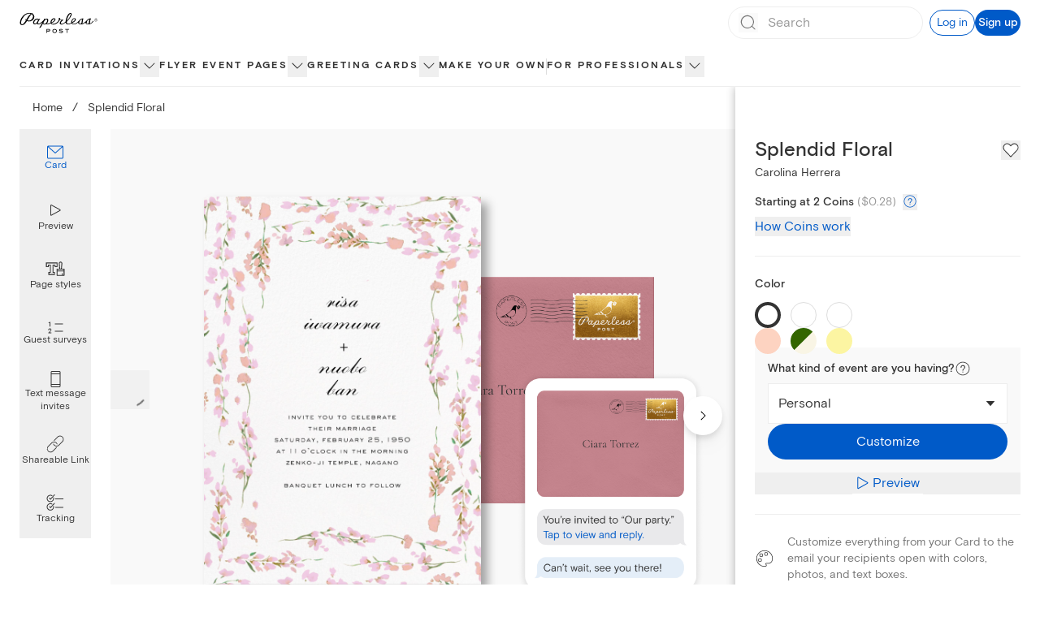

--- FILE ---
content_type: text/html; charset=utf-8
request_url: https://www.paperlesspost.com/card/splendid-floral?variant=44477
body_size: 39899
content:
<!DOCTYPE html><html lang="en"><head><meta charSet="utf-8" data-next-head=""/><meta name="viewport" content="width=device-width" data-next-head=""/><title data-next-head="">Splendid Floral Invitation</title><meta name="robots" content="index,follow" data-next-head=""/><meta name="googlebot" content="index,follow" data-next-head=""/><meta name="description" content="Customize &#x27;Splendid Floral&#x27; online and send via email, text message, or a Shareable Link. Instantly track deliveries and opens, and message recipients." data-next-head=""/><meta property="og:title" content="Splendid Floral Invitation" data-next-head=""/><meta property="og:description" content="Customize &#x27;Splendid Floral&#x27; online and send via email, text message, or a Shareable Link. Instantly track deliveries and opens, and message recipients." data-next-head=""/><meta property="og:url" content="https://www.paperlesspost.com/card/splendid-floral?variant=44477" data-next-head=""/><meta property="og:image" content="https://assets.ppassets.com/p-1ZsvZnNSy9lmyny4kk3mRv/flyer/media_asset/static_jpeg" data-next-head=""/><meta property="og:image:width" content="730" data-next-head=""/><meta property="og:image:height" content="1024" data-next-head=""/><link rel="canonical" href="https://www.paperlesspost.com/card/splendid-floral" data-next-head=""/><meta content="app-id=489940389" name="apple-itunes-app"/><meta content="186537054715581" property="fb:app_id"/><meta content="5qOMk5veSYt20y5_8eQ-gMGe73cc78VOVU9lhDcUxX8" name="google-site-verification"/><link href="https://disco-cdn.paperlesspost.com/favicon.ico" rel="shortcut icon"/><link data-next-font="" rel="preconnect" href="/" crossorigin="anonymous"/><link rel="preload" href="https://ssr-releases-cdn.paperlesspost.com/_next/static/css/e2bb7acccac45785.css" as="style"/><link rel="preload" href="https://ssr-releases-cdn.paperlesspost.com/_next/static/css/3f2e40f6d43d5dde.css" as="style"/><script type="application/ld+json" data-next-head="">{
    "@context": "https://schema.org",
    "@type": "BreadcrumbList",
    "itemListElement": [
      {
        "@type": "ListItem",
        "position": 1,
        "item": {
          "@id": "https://www.paperlesspost.com/",
          "name": "Home"
        }
      }
     ]
  }</script><style type="text/css">.fresnel-container{margin:0;padding:0;}
@media not all and (min-width:0px) and (max-width:599.98px){.fresnel-at-sm{display:none!important;}}
@media not all and (min-width:600px) and (max-width:1023.98px){.fresnel-at-md{display:none!important;}}
@media not all and (min-width:1024px) and (max-width:1279.98px){.fresnel-at-lg{display:none!important;}}
@media not all and (min-width:1280px) and (max-width:1599.98px){.fresnel-at-xl{display:none!important;}}
@media not all and (min-width:1600px){.fresnel-at-2xl{display:none!important;}}
@media not all and (max-width:599.98px){.fresnel-lessThan-md{display:none!important;}}
@media not all and (max-width:1023.98px){.fresnel-lessThan-lg{display:none!important;}}
@media not all and (max-width:1279.98px){.fresnel-lessThan-xl{display:none!important;}}
@media not all and (max-width:1599.98px){.fresnel-lessThan-2xl{display:none!important;}}
@media not all and (min-width:600px){.fresnel-greaterThan-sm{display:none!important;}}
@media not all and (min-width:1024px){.fresnel-greaterThan-md{display:none!important;}}
@media not all and (min-width:1280px){.fresnel-greaterThan-lg{display:none!important;}}
@media not all and (min-width:1600px){.fresnel-greaterThan-xl{display:none!important;}}
@media not all and (min-width:0px){.fresnel-greaterThanOrEqual-sm{display:none!important;}}
@media not all and (min-width:600px){.fresnel-greaterThanOrEqual-md{display:none!important;}}
@media not all and (min-width:1024px){.fresnel-greaterThanOrEqual-lg{display:none!important;}}
@media not all and (min-width:1280px){.fresnel-greaterThanOrEqual-xl{display:none!important;}}
@media not all and (min-width:1600px){.fresnel-greaterThanOrEqual-2xl{display:none!important;}}
@media not all and (min-width:0px) and (max-width:599.98px){.fresnel-between-sm-md{display:none!important;}}
@media not all and (min-width:0px) and (max-width:1023.98px){.fresnel-between-sm-lg{display:none!important;}}
@media not all and (min-width:0px) and (max-width:1279.98px){.fresnel-between-sm-xl{display:none!important;}}
@media not all and (min-width:0px) and (max-width:1599.98px){.fresnel-between-sm-2xl{display:none!important;}}
@media not all and (min-width:600px) and (max-width:1023.98px){.fresnel-between-md-lg{display:none!important;}}
@media not all and (min-width:600px) and (max-width:1279.98px){.fresnel-between-md-xl{display:none!important;}}
@media not all and (min-width:600px) and (max-width:1599.98px){.fresnel-between-md-2xl{display:none!important;}}
@media not all and (min-width:1024px) and (max-width:1279.98px){.fresnel-between-lg-xl{display:none!important;}}
@media not all and (min-width:1024px) and (max-width:1599.98px){.fresnel-between-lg-2xl{display:none!important;}}
@media not all and (min-width:1280px) and (max-width:1599.98px){.fresnel-between-xl-2xl{display:none!important;}}</style><link rel="stylesheet" href="https://ssr-releases-cdn.paperlesspost.com/_next/static/css/e2bb7acccac45785.css" data-n-g=""/><link rel="stylesheet" href="https://ssr-releases-cdn.paperlesspost.com/_next/static/css/3f2e40f6d43d5dde.css" data-n-p=""/><noscript data-n-css=""></noscript><script defer="" noModule="" src="https://ssr-releases-cdn.paperlesspost.com/_next/static/chunks/polyfills-42372ed130431b0a.js"></script><script src="https://ssr-releases-cdn.paperlesspost.com/_next/static/chunks/webpack-d0996cd03712dc9b.js" defer=""></script><script src="https://ssr-releases-cdn.paperlesspost.com/_next/static/chunks/framework-ade6dc07ddf7c703.js" defer=""></script><script src="https://ssr-releases-cdn.paperlesspost.com/_next/static/chunks/main-e6ec661a0f0cce10.js" defer=""></script><script src="https://ssr-releases-cdn.paperlesspost.com/_next/static/chunks/pages/_app-2a4662392f2f31cb.js" defer=""></script><script src="https://ssr-releases-cdn.paperlesspost.com/_next/static/chunks/29107295-791f0e613da91548.js" defer=""></script><script src="https://ssr-releases-cdn.paperlesspost.com/_next/static/chunks/4853-bb743d088eb32e1d.js" defer=""></script><script src="https://ssr-releases-cdn.paperlesspost.com/_next/static/chunks/4831-137d292cfa190822.js" defer=""></script><script src="https://ssr-releases-cdn.paperlesspost.com/_next/static/chunks/5494-e230783190cd775f.js" defer=""></script><script src="https://ssr-releases-cdn.paperlesspost.com/_next/static/chunks/7909-02ca796c306fa98e.js" defer=""></script><script src="https://ssr-releases-cdn.paperlesspost.com/_next/static/chunks/9376-48ee9daf415f0dd7.js" defer=""></script><script src="https://ssr-releases-cdn.paperlesspost.com/_next/static/chunks/pages/card/%5Bslug%5D-5c02143efb194ec3.js" defer=""></script><script src="https://ssr-releases-cdn.paperlesspost.com/_next/static/vaOJj1ag1l2MkDZO0AOE6/_buildManifest.js" defer=""></script><script src="https://ssr-releases-cdn.paperlesspost.com/_next/static/vaOJj1ag1l2MkDZO0AOE6/_ssgManifest.js" defer=""></script></head><body><link rel="preload" as="image" href="https://assets-development.ppassets.com/development-4bEZevE7pYhZZpzf8S5OXn/flyer/media_asset_image/original"/><link rel="preload" as="image" href="https://assets-development.ppassets.com/development-4y1XLEtzRZHU4Yx5CS7KB6/flyer/media_asset_image/original"/><link rel="preload" as="image" href="https://assets.ppassets.com/p-1IEXsbUUEi5ZZKRwrB5Wn7/flyer/media_asset_image/original"/><link rel="preload" as="image" href="https://assets-development.ppassets.com/development-5HtxiEblOxfxqg1LvB7Yam/flyer/media_asset_image/original"/><link rel="preload" as="image" href="https://ssr-releases-cdn.paperlesspost.com/_next/static/video/PageStyles_WSD_GI_UYO-b7cae13fb9e380940dc0c5b0f27546bfeb5ca361568f8938f083dcc168a512f3.png"/><link rel="preload" as="image" href="https://ssr-releases-cdn.paperlesspost.com/_next/static/video/PaperlessPostPlusLogo-a70f1a3a0f5601dd449d9f59c9d4b2a86d71bdfeff70b6789a5140797898a6e6.png"/><link rel="preload" as="image" href="https://ssr-releases-cdn.paperlesspost.com/_next/static/video/GuestSurveys_QA-c2851581a6a636b0b3ddcefe7ed6e2f8473cfedf5a3983f7110e1892fbd06c95.png"/><link rel="preload" as="image" href="https://ssr-releases-cdn.paperlesspost.com/_next/static/video/TextMessageInvitesEnvelope_GI-4a8c0ec784f3bd82876d844be74a918faf610759bd6f313e9b9ae3a273ecd175.png"/><link rel="preload" as="image" href="https://ssr-releases-cdn.paperlesspost.com/_next/static/video/TextMessageInvitesText_GI-f5e2a4c778b614e0fc432010686fc1221a9705ffe0db267ae1a075792d74737d.png"/><link rel="preload" as="image" href="https://ssr-releases-cdn.paperlesspost.com/_next/static/video/ShareableLink_PI-e58b7ae779717c0e807eb97e536bd8634bdcab518ba119e635199cee5922ccd9.png"/><link rel="preload" as="image" href="https://ssr-releases-cdn.paperlesspost.com/_next/static/video/Tracking_Default-eeb4debeccf910afb1a7dfa8d578195e076345692f95223cc824505ad3388145.png"/><div id="__next"><a class="!z-30 !py-2 !px-6" href="#page-content" data-reach-skip-link="" data-reach-skip-nav-link="">Skip to content</a><div></div><header class="z-20 drop-shadow-none transition-all max-lg:shadow-md lg:bg-white lg:relative max-lg:sticky max-lg:inset-x-0 max-lg:top-0 show-border"><div class="fresnel-container fresnel-greaterThanOrEqual-lg fresnel-:R6cm:"><div class=""><div class="max-w-screen-2xl m-auto"><div class="flex items-stretch justify-between w-full px-6"><div class="flex border-dove"><div class="relative transition-colors"><a class="w-full h-full flex items-center justify-center border-dove" href="/"><svg class="w-24 pointer-events-none" height="2rem" viewBox="0 0 212 56" width="7rem" xmlns="http://www.w3.org/2000/svg" data-testid="paperless-post-logo"><title>Paperless Post logo</title><path d="M83.3 48.4c0 1.8-1.5 3.1-2.4 3.1h-5.6v4.3h-1.8V45.2h7.2c1.3 0 2.6 1.5 2.6 3.2zm-1.8 0c0-.6-.6-1.4-1.2-1.4h-5.1v2.6h5.3c.5.1 1-.6 1-1.2zm20.1 1.8c0 3.8-3.1 5.8-6.1 5.8-3.1 0-6.1-2-6.1-5.8 0-3.2 3.1-5.3 6.1-5.3 2.9 0 6.1 2.1 6.1 5.3zm-1.9 0c0-1.8-2-3.3-4.2-3.3-2.3 0-4.2 1.5-4.2 3.3 0 2.5 1.6 3.9 4.2 3.9 2.7.1 4.2-1.6 4.2-3.9zm18.6 2.1c.1 1.6-1.4 3.7-4.9 3.7-3.7 0-6.4-2.3-6.4-2.3l1.2-1.4a8.1 8.1 0 0 0 5 1.9c1.2 0 3.1-.5 3.1-1.6 0-.5-.2-1-.8-1.1l-5.2-.8c-1.5-.2-2.7-1.4-2.7-2.8 0-2.3 3-3.1 5.3-3.1 1.8.1 3.4.7 4.8 1.8l-1.3 1.3a8.8 8.8 0 0 0-4.3-1.4c-1.1 0-2.5.6-2.5 1.3-.1.7.8 1.1 1.6 1.2l3.6.4c1.6.3 3.4 1.1 3.5 2.9zm16.5-5.4h-4.5v8.8h-1.8v-8.8H124v-1.7h10.8v1.7zm-94.5-35c0-5-3.1-7.6-5.7-8.9l-.5-.2.5-.3 1.8-.8c.9-.2.9-.2.5-.3h-.8c-.5 0-2.2 0-3.5.7h-.2c-2-.6-3.9-.9-5.5-.9h-.8c-8.8.7-15.8 5.4-21 14-3.6 6-4.3 12.6-3.6 15.1.7 2.8 2.6 4.2 5.6 4.2l1.2-.1c5.3-.6 9.1-6.4 11.8-10.6l.2-.3c2.1.9 5.6 1.2 8.6.7l.4-.1.5-.1c5.5-1.4 10.5-6 10.5-12.1zm-21.9 7.5-.2.3-.2-.1c-1.2-.7-2.1-2.7-2.2-2.8l-.2-.3v.3c0 1.9.6 3.6 1.6 4.4l.2.2S11.6 31.2 8.5 32l-1.3.2c-1 0-2.6-.4-2.8-3.2 0-.2-.8-5.3 3.8-12.7 4.9-8.1 9.5-11.8 16.1-12.9 2.3-.3 3.8-.2 6.2.3l-.2.2-.4.4a47.4 47.4 0 0 0-11.5 15.1zm18.2-7.6c-.9 4.9-4 8.5-8 9.9h-.1c-1 .3-3.1.5-3.2.5-1.5 0-2.8-.3-4-.7A93.4 93.4 0 0 1 32.6 4.7l.2-.2.2.1a7.5 7.5 0 0 1 3.8 6.3l-.2.9zm163.7 10.4c-2.5 4.2-5.6 7.2-9.7 8.2 1.2-1.3 1.6-5.3 1.7-7.4.1-.8.4-4.8 1.9-5.2.3-.1.4-.5.3-.8-.3-.9-1.3-.9-2.2-.9-4 0-6.5 2.6-9.4 5.3l-.3.3-.1.1-1.8 1.9a40.6 40.6 0 0 1-7 5.3c-1.8 1.1-3.1 1.1-3.4 1.4 1.4-1.3 1.6-4.4 1.7-6 .3-2.8.1-5.8 1.5-6.4.2-.1.3-.6.2-.9-.2-.6-.8-.9-1.6-.9-3.7.1-6.7 2-9.5 5.1l-.4.5-.3.3c-2.4 2.4-8 8.8-13.6 8.8-2.1 0-4.8-.1-4.8-2.6 6.5-2.1 9.5-6.5 9.5-9 0-2.1-1.4-3.6-3.6-3.7a6 6 0 0 0-3 .6c-2.5 1-6.1 5.3-5.7 10.9v.7c-2 1.3-4.5 2.7-7 2.8-3.3.2-5.1-.6-5.3-4.1 0-.5-.1-.7.1-1 6-6 10.9-13.1 12.6-17.4.8-2.1 1.5-5.9-1.8-6.5-4.4-.8-9.6 5.5-12.4 14.9a34 34 0 0 0-1.6 8.3 37.6 37.6 0 0 1-7.2 5.4s-1.5.6-2.8.6c-3.6 0-2.5-3.4-2.5-3.4.6-2.3 3.8-5.2 4.9-5.6 1.3-.5 1.4-2.1-.1-2.3-1.7-.1-4.8 1-7.2-1.7l.2-.9c0-1.2-1-2.2-2.1-2.1-1.2 0-2.1 1-2.1 2.2 0 .7.4 1.4.9 1.7-.5 1.3-1.3 3.6-2.5 5.1-2.6 3.3-7.2 7-12.3 7.1-1.8 0-4.7-.1-5.3-2 6.2-2.1 10.6-6.8 10.5-9.4 0-2.1-1.4-3.6-3.7-3.7-5.3-.2-9.9 6.1-9.8 11.8v.4c-3.7 2-7.2 2.1-9.7 2 2.1-2 3.7-6 3.7-8.8 0-2.2-1-3.8-2.6-4.2a5.2 5.2 0 0 0-4.3.6c-.8.5-1.5 1.2-1.9 1.5.1-.3.8-1.7.4-1.7l-3-.1c-.4 0-1-.1-.8.3.5 1 .5 1.7.3 2.2-2.6 3.1-10.5 11-14.7 10.6-1.6-.1-1.7-.8-1.6-2 .1-1.1 1.5-3.5 2-4.4l1.8-3.1.7-1.3c.8-1.3 1.7-1.3 1.7-1.8l-.2-.1-3.1-.2c-.6 0-.9.6-1.2 1.3-.6-1.3-1.9-2-3.2-2-5.5-.1-11.5 5.3-11.7 11-.1 2.7 2 4.6 5 4.6a7 7 0 0 0 5.4-2.6l.1.6c.5 1.4 2.2 2 3.6 2.1 4.9.3 8.7-3.4 11.8-6.1-2.8 4.9-6.6 11.6-9.3 15.8l3.9-.9 6.5-10.9c.9 1.8 2.4 2.3 3.8 2.4a8 8 0 0 0 4.7-1.1c5.7.8 9.8-.3 12.7-1.9 1.1 2 3.6 2.8 5.9 3 1.7.1 3.3 0 4.9-.4l.8-.2c3.5-1 6.9-3.2 9.8-6.9.1-.1 1.5-1.9 2.1-2.9.8-1.2 1.3-2.2 1.7-3 1.4 1.3 3.8 1.5 4.5 1.6-.3 0-8.8 7.3-3.8 10.9.3.3 3.8 1.9 6.9.2.5-.3 5.2-2.7 7.5-5 .2 2.9 2.3 5.5 6.6 5.5 3 0 6.5-1.3 9.2-3 1.3 2.4 4.4 3.1 6.9 3.1 4.7 0 8.6-3.2 11.2-5.4.1 3.9 3.8 5.5 8 5.3 4.5-.2 8.8-2.2 12.2-5.5-.1 3.5 2.5 5.6 6.8 5.5 7.8-.1 12.4-4.6 14.9-8l-.8-2.4zM46.6 27.7c-1.7 2.6-7.1 3.9-6.8-.5.2-3.3 5-8.2 8.4-8.1.6 0 1.2.2 1.7.6.7.5.7 1 .6 1.4l-3.9 6.6zm21.1 3.2c-1.9 0-2.9-1.8-2.6-2.9 0-.1 2.2-4.3 3.1-5.6 1.4-2.1 3.7-3.3 5.5-3.1 1.5.2 1.6 1.1 1.6 2.4 0 3.3-3.4 9.2-7.6 9.2zM87.3 25a9.9 9.9 0 0 1 4.4-6.2 4 4 0 0 1 2.1-.6c.9 0 1.4.5 1.5 1.4 0 1-1.1 2.2-1.7 2.9-2.5 2.8-5 3.7-6.5 4.3l.2-1.8zm47.5-18.1c1.7-2.3 3-3.6 4.3-3.1.5.2.6.8.5 1.4a38.4 38.4 0 0 1-11 17.5c-.3.2.8-8.2 6.2-15.8zm8.5 18.1c.3-2.8 1.1-5.7 3.5-6.8.6-.3 1.2-.7 2.2-.6.9.1 1.4.7 1.4 1.6 0 1.7-1.5 3.3-2.2 3.9a13.2 13.2 0 0 1-4.8 3l-.1-1.1zm22.4 5.8c-2.6 0-3.8-1.5-4.1-3.4.3 0 .7-.1 1-.4 1.3-1.3.2-2.6.2-2.7l1.8-2.2c2.2-2.2 4.3-3.8 5.6-3.7-1.6 3.6-.1 12.2-4.5 12.4zm19.7.2c-2.5 0-3.5-1.4-3.6-3.2.4.1.9 0 1.3-.4 1.4-1.4.1-2.8-.1-2.9 2.4-2.7 5.2-5.4 7.3-6.1-2 3.3-.3 12.6-4.9 12.6zm25.1-7.7c-.8.8-1.9 1.3-3 1.3s-2.2-.4-3-1.3a4.3 4.3 0 0 1-1.2-3.1c0-1.2.4-2.2 1.3-3 .8-.8 1.8-1.3 3-1.3s2.2.4 3 1.3 1.3 1.8 1.3 3a4.5 4.5 0 0 1-1.4 3.1zm-5.6-5.7a3.6 3.6 0 0 0 0 5.2 3.6 3.6 0 0 0 5.2 0 3.6 3.6 0 0 0 0-5.2 3.6 3.6 0 0 0-5.2 0zm2.5.3 1.3.2c.5.2.7.6.7 1.2 0 .4-.2.7-.5.9l-.7.2c.4.1.6.2.8.5.2.2.3.5.3.7v.7l.1.3h-.8V22c0-.5-.1-.9-.4-1.1a2 2 0 0 0-.9-.2h-.7v1.9h-.8v-4.7h1.6zm.9.7c-.3-.3-1.7-.2-1.7-.2v1.7h.8c.4 0 1.3-.1 1.3-.8l-.4-.7z"></path></svg></a></div></div><div class="flex justify-end items-center grow border-dove gap-4"><div class="grow w-full px-4 lg:px-0 lg:ml-6 flex justify-end"><div class="h-14 border border-wolf lg:border-0 lg:relative w-60 flex items-center gap-4"><form class="flex relative w-full items-center border border-dove rounded-full h-10 focus-within:ring-2 focus-within:ring-blue-300"><button class="absolute left-0 ml-3 items-center pointer-events-none" disabled="" type="submit" aria-label="Submit Search"><svg height="1.5rem" viewBox="0 0 24 24" width="1.5rem" xmlns="http://www.w3.org/2000/svg"><title>Search icon</title><path d="M20.42,19.5,17,16.17a8.1,8.1,0,1,0-.7.72l3.4,3.32a.5.5,0,1,0,.7-.71ZM3.93,11a7,7,0,1,1,7,7A7,7,0,0,1,3.93,11Z" fill="#767676"></path><rect fill="none" height="24" width="24"></rect></svg></button><input placeholder="Search" class="block w-full h-full placeholder-dusty-gray mx-10 px-2 paragraph-medium py-0 border-0 focus:outline-none focus:!ring-0 focus:!ring-transparent focus:!shadow-none focus:!ring-offset-0" data-testid="search-input" aria-autocomplete="list" autoComplete="off" value=""/><button class="absolute right-0 mr-3 items-center hidden" type="button" aria-label="Clear search field text"><svg height="1rem" viewBox="0 0 24 24" width="1rem" xmlns="http://www.w3.org/2000/svg"><title>Close icon</title><path d="M4 20L20 4M4 4l16 16" stroke="#767676" stroke-linecap="round" stroke-linejoin="round" stroke-width="2"></path></svg></button></form><button class="Button_button__IV419 Button_large__50rdm Button_text__ZEC9j Button_gatsby__C6JpA lg:!hidden" data-testid="search-cancel-button">Cancel</button></div></div><div class="ml-2 flex gap-4 items-center shrink-0"><button class="Button_button__IV419 Button_small__pCzHV Button_outline__hz_3t Button_gatsby__C6JpA" data-testid="log-in-button">Log in</button><button class="Button_button__IV419 Button_small__pCzHV Button_fill__XmDZe Button_gatsby__C6JpA" data-testid="sign-up-button">Sign up</button></div></div></div></div><nav class="relative border-dove z-10  mt-0.5" aria-label="global"><div class="max-w-screen-2xl m-auto px-6"><ul class="flex list-none gap-6 xl:gap-10 NavTree_nav-tree-list__uxXCM justify-start" role="menubar" id="consolidated"><li class="NavTree_nav-option__7lkWm NavTree_has-flyout__I4Pqi" role="menuitem"><div class="relative flex gap-2 items-center"><span class="flex items-center font-bold h-12 text-center border-white hover:border-transparent box-border border-b-2" style="--item-color:#333333"><a class="NavTree_category-nav-node__DYlZw tracked-medium" data-testid="nav-list-item" href="/cards/section/invitations">Card invitations</a></span><button class="NavTree_category-nav-node-carat__74ovM border-0 p-0  overflow-hidden focus:w-auto focus:h-auto pb-0.5" aria-expanded="false" aria-haspopup="menu" aria-label="show Card invitations sub categories"><svg height="1.5rem" viewBox="0 0 24 24" width="1.5rem" xmlns="http://www.w3.org/2000/svg"><title>show Card invitations sub categories</title><path d="M12 15.5c-.1 0-.3 0-.4-.1l-6-6c-.2-.2-.2-.5 0-.7s.5-.2.7 0l5.7 5.6 5.6-5.6c.2-.2.5-.2.7 0s.2.5 0 .7l-6 6s-.2.1-.3.1z" fill="#333333"></path></svg></button></div><div class="NavTree_nav-content__Pjcr4 paragraph-small shadow-md absolute top-12 left-0 right-0 max-w-full bg-white" aria-label="Card invitations submenu" data-testid="nav-list-menu" role="menu" aria-hidden="true"><div class="flex p-6 justify-start max-w-screen-2xl mx-auto"><div class="flex gap-6 w-full"><nav aria-label="Main navigation" class="flex flex-col gap-6"><div><a id="menu-item-0" class="heading-medium text-nowrap flex justify-between items-center gap-4 text-[--text-color]" style="--text-color:#E66599" tabindex="0" aria-describedby="submenu-0" href="/cards/category/valentines-day-party-invitations"><span>Valentine&#x27;s Day</span><svg xmlns="http://www.w3.org/2000/svg" width="24" height="24" fill="none" viewBox="0 0 16 16" aria-hidden="true"><path fill="currentColor" fill-rule="evenodd" d="M5.735 2.788a.5.5 0 0 0 .003.707L9.968 7.7c.353.353.352.277 0 .629-.216.216-4.23 4.176-4.23 4.176a.5.5 0 1 0 .703.711l4.907-4.844a.5.5 0 0 0 0-.71L6.443 2.786a.5.5 0 0 0-.707.002" clip-rule="evenodd"></path></svg></a></div><div><a id="menu-item-1" class="heading-medium text-nowrap flex justify-between items-center gap-4 text-matterhorn" tabindex="-1" aria-describedby="submenu-1" href="/kids-birthday"><span>Kids&#x27; birthday</span><svg xmlns="http://www.w3.org/2000/svg" width="24" height="24" fill="none" viewBox="0 0 16 16" color="#bbbbbb" aria-hidden="true"><path fill="currentColor" fill-rule="evenodd" d="M5.735 2.788a.5.5 0 0 0 .003.707L9.968 7.7c.353.353.352.277 0 .629-.216.216-4.23 4.176-4.23 4.176a.5.5 0 1 0 .703.711l4.907-4.844a.5.5 0 0 0 0-.71L6.443 2.786a.5.5 0 0 0-.707.002" clip-rule="evenodd"></path></svg></a></div><div><a id="menu-item-2" class="heading-medium text-nowrap flex justify-between items-center gap-4 text-matterhorn" tabindex="-1" aria-describedby="submenu-2" href="/birthday"><span>Adult birthday</span><svg xmlns="http://www.w3.org/2000/svg" width="24" height="24" fill="none" viewBox="0 0 16 16" color="#bbbbbb" aria-hidden="true"><path fill="currentColor" fill-rule="evenodd" d="M5.735 2.788a.5.5 0 0 0 .003.707L9.968 7.7c.353.353.352.277 0 .629-.216.216-4.23 4.176-4.23 4.176a.5.5 0 1 0 .703.711l4.907-4.844a.5.5 0 0 0 0-.71L6.443 2.786a.5.5 0 0 0-.707.002" clip-rule="evenodd"></path></svg></a></div><div><a id="menu-item-3" class="heading-medium text-nowrap flex justify-between items-center gap-4 text-matterhorn" tabindex="-1" aria-describedby="submenu-3" href="/wedding"><span>Wedding</span><svg xmlns="http://www.w3.org/2000/svg" width="24" height="24" fill="none" viewBox="0 0 16 16" color="#bbbbbb" aria-hidden="true"><path fill="currentColor" fill-rule="evenodd" d="M5.735 2.788a.5.5 0 0 0 .003.707L9.968 7.7c.353.353.352.277 0 .629-.216.216-4.23 4.176-4.23 4.176a.5.5 0 1 0 .703.711l4.907-4.844a.5.5 0 0 0 0-.71L6.443 2.786a.5.5 0 0 0-.707.002" clip-rule="evenodd"></path></svg></a></div><div><a id="menu-item-4" class="heading-medium text-nowrap flex justify-between items-center gap-4 text-matterhorn" tabindex="-1" aria-describedby="submenu-4" href="/baby"><span>Baby</span><svg xmlns="http://www.w3.org/2000/svg" width="24" height="24" fill="none" viewBox="0 0 16 16" color="#bbbbbb" aria-hidden="true"><path fill="currentColor" fill-rule="evenodd" d="M5.735 2.788a.5.5 0 0 0 .003.707L9.968 7.7c.353.353.352.277 0 .629-.216.216-4.23 4.176-4.23 4.176a.5.5 0 1 0 .703.711l4.907-4.844a.5.5 0 0 0 0-.71L6.443 2.786a.5.5 0 0 0-.707.002" clip-rule="evenodd"></path></svg></a></div><div><a id="menu-item-5" class="heading-medium text-nowrap flex justify-between items-center gap-4 text-matterhorn" tabindex="-1" aria-describedby="submenu-5" href="/parties"><span>Parties</span><svg xmlns="http://www.w3.org/2000/svg" width="24" height="24" fill="none" viewBox="0 0 16 16" color="#bbbbbb" aria-hidden="true"><path fill="currentColor" fill-rule="evenodd" d="M5.735 2.788a.5.5 0 0 0 .003.707L9.968 7.7c.353.353.352.277 0 .629-.216.216-4.23 4.176-4.23 4.176a.5.5 0 1 0 .703.711l4.907-4.844a.5.5 0 0 0 0-.71L6.443 2.786a.5.5 0 0 0-.707.002" clip-rule="evenodd"></path></svg></a></div><div><a id="menu-item-6" class="heading-medium text-nowrap flex justify-between items-center gap-4 text-matterhorn" tabindex="-1" aria-describedby="submenu-6" href="/cards/group/business-event-invitations"><span>Business</span><svg xmlns="http://www.w3.org/2000/svg" width="24" height="24" fill="none" viewBox="0 0 16 16" color="#bbbbbb" aria-hidden="true"><path fill="currentColor" fill-rule="evenodd" d="M5.735 2.788a.5.5 0 0 0 .003.707L9.968 7.7c.353.353.352.277 0 .629-.216.216-4.23 4.176-4.23 4.176a.5.5 0 1 0 .703.711l4.907-4.844a.5.5 0 0 0 0-.71L6.443 2.786a.5.5 0 0 0-.707.002" clip-rule="evenodd"></path></svg></a></div><div><a id="menu-item-7" class="heading-medium text-nowrap flex justify-between items-center gap-4 text-matterhorn" tabindex="-1" href="/cards/group/upload-your-own"><span>Make your own</span></a></div></nav><div class="flex-1"><section id="submenu-0" aria-labelledby="menu-item-0" class="grid gap-5 SectionContent_single-item-layout__uZbV5 SectionContent_sparse-layout__TcIaO"><h3 class="sr-only">Valentine&#x27;s Day<!-- --> Categories</h3><div data-group="true" class="space-y-1"><h4><button class="text-dusty-gray bg-transparent border-0 p-0 text-left w-full cursor-text" tabindex="0">Valentine&#x27;s Day invitations</button></h4><nav aria-labelledby="level2-Valentine&#x27;s Day invitations"><ul class="space-y-1"><li class="text-lapel hover:opacity-60"><a class="paragraph-small" href="/cards/category/valentines-day-party-invitations">Valentine&#x27;s Day</a></li><li class="text-lapel hover:opacity-60"><a class="paragraph-small" href="/cards/category/galentines-day-invitations">Galentine&#x27;s Day</a></li></ul></nav></div></section><section id="submenu-1" aria-labelledby="menu-item-1" class="grid gap-5 hidden SectionContent_column-layout-3__UeVEH SectionContent_sparse-layout__TcIaO"><h3 class="sr-only">Kids&#x27; birthday<!-- --> Categories</h3><div data-group="true" class="space-y-1"><h4><button class="text-dusty-gray bg-transparent border-0 p-0 text-left w-full cursor-text" tabindex="0">Explore kids&#x27; birthday</button></h4><nav aria-labelledby="level2-Explore kids&#x27; birthday"><ul class="space-y-1"><li class="text-lapel hover:opacity-60"><a class="paragraph-small" href="/cards/category/kids-birthday-invitations">Kids&#x27; birthday invitations</a></li><li class="text-lapel hover:opacity-60"><a class="paragraph-small" href="/cards/category/teen-birthday-invitations">Teen birthday invitations</a></li></ul></nav></div><div data-group="true" class="SectionContent_span-rows___10aV space-y-1"><h4><button class="text-dusty-gray bg-transparent border-0 p-0 text-left w-full cursor-text" tabindex="0">Kids&#x27; birthday themes</button></h4><nav aria-labelledby="level2-Kids&#x27; birthday themes"><ul class="space-y-1"><li class="text-lapel hover:opacity-60"><a class="paragraph-small" href="/cards/category/kids-birthday-invitations/sports-and-activities">Sports and activities</a></li><li class="text-lapel hover:opacity-60"><a class="paragraph-small" href="/cards/category/kids-birthday-invitations/animals">Animals</a></li><li class="text-lapel hover:opacity-60"><a class="paragraph-small" href="/cards/category/kids-birthday-invitations/balloons-and-confetti">Balloons and confetti</a></li><li class="text-lapel hover:opacity-60"><a class="paragraph-small" href="/cards/category/kids-birthday-invitations/cars-trucks">Cars and trucks</a></li><li class="text-lapel hover:opacity-60"><a class="paragraph-small" href="/cards/category/kids-birthday-invitations/princess-and-fairy">Princess and fairy</a></li><li class="text-lapel hover:opacity-60"><a class="paragraph-small" href="/cards/category/kids-birthday-invitations/jump">Jump</a></li><li class="text-lapel hover:opacity-60"><a class="paragraph-small" href="/cards/category/kids-birthday-invitations/gaming">Gaming</a></li><li class="text-lapel hover:opacity-60"><a class="paragraph-small" href="/cards/category/kids-birthday-invitations/unicorns">Unicorns</a></li><li class="text-lapel hover:opacity-60"><a class="paragraph-small" href="/cards/category/kids-birthday-invitations/cake-and-sweets">Cake and sweets</a></li><li class="text-lapel hover:opacity-60"><a class="paragraph-small" href="/cards/category/kids-birthday-invitations/neon-and-glow">Neon and glow</a></li><li class="text-lapel hover:opacity-60"><a class="paragraph-small" href="/cards/category/kids-birthday-invitations/art-party">Arts and crafts</a></li><li class="text-lapel hover:opacity-60"><a class="paragraph-small" href="/cards/category/kids-birthday-invitations/rainbows">Rainbows</a></li><li class="text-lapel hover:opacity-60 hidden"><a class="paragraph-small" href="/cards/category/kids-birthday-invitations/dinosaurs">Dinosaurs</a></li><li class="text-lapel hover:opacity-60 hidden"><a class="paragraph-small" href="/cards/group/illustrated-invitations">Custom illustrations</a></li><li><button class="border-b border-gatsby text-gatsby hover:text-dark-blue tracked-small pt-2" aria-label="Show 2 more Kids&#x27; birthday themes categories">More</button></li></ul></nav></div><div data-group="true" class="SectionContent_span-rows___10aV space-y-1"><h4><button class="text-dusty-gray bg-transparent border-0 p-0 text-left w-full cursor-text" tabindex="0">Milestone birthdays</button></h4><nav aria-labelledby="level2-Milestone birthdays"><ul class="space-y-1"><li class="text-lapel hover:opacity-60"><a class="paragraph-small" href="/cards/category/first-birthday-invitations">1st birthday</a></li><li class="text-lapel hover:opacity-60"><a class="paragraph-small" href="/cards/category/bar-and-bat-mitzvah-invitations">Bar and bat mitzvah</a></li><li class="text-lapel hover:opacity-60"><a class="paragraph-small" href="/cards/category/quinceanera-invitations">Quinceañera</a></li><li class="text-lapel hover:opacity-60"><a class="paragraph-small" href="/cards/category/sweet-16-invitations">Sweet 16</a></li></ul></nav></div><div data-group="true" class="space-y-1"><h4><button class="text-dusty-gray bg-transparent border-0 p-0 text-left w-full cursor-text" tabindex="0">Save the dates</button></h4><nav aria-labelledby="level2-Save the dates"><ul class="space-y-1"><li class="text-lapel hover:opacity-60"><a class="paragraph-small" href="/cards/group/birthday-save-the-dates">All save the dates</a></li></ul></nav></div></section><section id="submenu-2" aria-labelledby="menu-item-2" class="grid gap-5 hidden SectionContent_column-layout-3__UeVEH SectionContent_sparse-layout__TcIaO"><h3 class="sr-only">Adult birthday<!-- --> Categories</h3><div data-group="true" class="space-y-1"><h4><button class="text-dusty-gray bg-transparent border-0 p-0 text-left w-full cursor-text" tabindex="0">Explore adult birthday</button></h4><nav aria-labelledby="level2-Explore adult birthday"><ul class="space-y-1"><li class="text-lapel hover:opacity-60"><a class="paragraph-small" href="/cards/category/adult-birthday-invitations">Birthday invitations</a></li></ul></nav></div><div data-group="true" class="SectionContent_span-rows___10aV space-y-1"><h4><button class="text-dusty-gray bg-transparent border-0 p-0 text-left w-full cursor-text" tabindex="0">Milestone birthdays</button></h4><nav aria-labelledby="level2-Milestone birthdays"><ul class="space-y-1"><li class="text-lapel hover:opacity-60"><a class="paragraph-small" href="/cards/group/milestone-birthday-invitations">All milestone birthdays</a></li><li class="text-lapel hover:opacity-60"><a class="paragraph-small" href="/cards/category/18th-birthday-invitations">18th birthday</a></li><li class="text-lapel hover:opacity-60"><a class="paragraph-small" href="/cards/category/21st-birthday-invitations">21st birthday</a></li><li class="text-lapel hover:opacity-60"><a class="paragraph-small" href="/cards/category/30th-birthday-invitations">30th birthday</a></li><li class="text-lapel hover:opacity-60"><a class="paragraph-small" href="/cards/category/40th-birthday-invitations">40th birthday</a></li><li class="text-lapel hover:opacity-60"><a class="paragraph-small" href="/cards/category/50th-birthday-invitations">50th birthday</a></li><li class="text-lapel hover:opacity-60"><a class="paragraph-small" href="/cards/category/60th-birthday-invitations">60th birthday</a></li><li class="text-lapel hover:opacity-60"><a class="paragraph-small" href="/cards/category/70th-birthday-invitations">70th birthday</a></li><li class="text-lapel hover:opacity-60"><a class="paragraph-small" href="/cards/category/75th-birthday-invitations">75th birthday</a></li><li class="text-lapel hover:opacity-60"><a class="paragraph-small" href="/cards/category/80th-birthday-invitations">80th birthday</a></li><li class="text-lapel hover:opacity-60"><a class="paragraph-small" href="/cards/category/90th-birthday-invitations">90th birthday</a></li></ul></nav></div><div data-group="true" class="SectionContent_span-rows___10aV space-y-1"><h4><button class="text-dusty-gray bg-transparent border-0 p-0 text-left w-full cursor-text" tabindex="0">Birthday party themes</button></h4><nav aria-labelledby="level2-Birthday party themes"><ul class="space-y-1"><li class="text-lapel hover:opacity-60"><a class="paragraph-small" href="/cards/category/surprise-party-invitations">Surprise party</a></li><li class="text-lapel hover:opacity-60"><a class="paragraph-small" href="/cards/category/adult-birthday-invitations?themes=Dinner+party">Dinner party</a></li><li class="text-lapel hover:opacity-60"><a class="paragraph-small" href="/cards/category/adult-birthday-invitations?themes=Drinks">Cocktail party</a></li><li class="text-lapel hover:opacity-60"><a class="paragraph-small" href="/cards/category/adult-birthday-invitations/brunch">Brunch</a></li><li class="text-lapel hover:opacity-60"><a class="paragraph-small" href="/cards/category/adult-birthday-invitations/floral">Floral</a></li><li class="text-lapel hover:opacity-60"><a class="paragraph-small" href="/cards/category/adult-birthday-invitations/photo">Photo</a></li><li class="text-lapel hover:opacity-60"><a class="paragraph-small" href="/cards/category/adult-birthday-invitations/beach-tropical">Beach and tropical</a></li><li class="text-lapel hover:opacity-60"><a class="paragraph-small" href="/cards/category/adult-birthday-invitations/fiesta">Fiesta</a></li><li class="text-lapel hover:opacity-60"><a class="paragraph-small" href="/cards/group/illustrated-invitations">Custom illustrations</a></li></ul></nav></div><div data-group="true" class="space-y-1"><h4><button class="text-dusty-gray bg-transparent border-0 p-0 text-left w-full cursor-text" tabindex="0">Save the dates</button></h4><nav aria-labelledby="level2-Save the dates"><ul class="space-y-1"><li class="text-lapel hover:opacity-60"><a class="paragraph-small" href="/cards/group/birthday-save-the-dates">All save the dates</a></li></ul></nav></div></section><section id="submenu-3" aria-labelledby="menu-item-3" class="grid gap-5 hidden SectionContent_column-layout-3__UeVEH"><h3 class="sr-only">Wedding<!-- --> Categories</h3><div data-group="true" class="space-y-1"><h4><button class="text-dusty-gray bg-transparent border-0 p-0 text-left w-full cursor-text" tabindex="0">Wedding invitations</button></h4><nav aria-labelledby="level2-Wedding invitations"><ul class="space-y-1"><li class="text-lapel hover:opacity-60"><a class="paragraph-small" href="/cards/group/wedding-invitations">All wedding invitations</a></li><li class="text-lapel hover:opacity-60"><a class="paragraph-small" href="/cards/group/wedding-invitations/elegant">Elegant and formal</a></li><li class="text-lapel hover:opacity-60"><a class="paragraph-small" href="/cards/group/wedding-invitations/simple-minimalist">Simple and minimal</a></li><li class="text-lapel hover:opacity-60"><a class="paragraph-small" href="/cards/group/wedding-invitations/modern">Modern</a></li><li class="text-lapel hover:opacity-60"><a class="paragraph-small" href="/cards/group/wedding-invitations/floral">Floral</a></li><li class="text-lapel hover:opacity-60 hidden"><a class="paragraph-small" href="/cards/group/wedding-invitations/destination">Destination</a></li><li class="text-lapel hover:opacity-60 hidden"><a class="paragraph-small" href="/cards/group/wedding-invitations/greenery">Greenery</a></li><li class="text-lapel hover:opacity-60 hidden"><a class="paragraph-small" href="/cards/category/indian-wedding-invitations">Indian</a></li><li><button class="border-b border-gatsby text-gatsby hover:text-dark-blue tracked-small pt-2" aria-label="Show 3 more Wedding invitations categories">More</button></li></ul></nav></div><div data-group="true" class="space-y-1"><h4><button class="text-dusty-gray bg-transparent border-0 p-0 text-left w-full cursor-text" tabindex="0">Save the dates</button></h4><nav aria-labelledby="level2-Save the dates"><ul class="space-y-1"><li class="text-lapel hover:opacity-60"><a class="paragraph-small" href="/cards/group/save-the-dates">All save the dates</a></li><li class="text-lapel hover:opacity-60"><a class="paragraph-small" href="/cards/group/save-the-dates/photo">Photo save the dates</a></li><li class="text-lapel hover:opacity-60"><a class="paragraph-small" href="/cards/group/save-the-dates/elegant">Elegant and formal</a></li><li class="text-lapel hover:opacity-60"><a class="paragraph-small" href="/cards/group/save-the-dates/simple-minimalist">Simple and minimal</a></li><li class="text-lapel hover:opacity-60"><a class="paragraph-small" href="/cards/group/save-the-dates/modern">Modern</a></li><li class="text-lapel hover:opacity-60 hidden"><a class="paragraph-small" href="/cards/group/save-the-dates/floral">Floral</a></li><li class="text-lapel hover:opacity-60 hidden"><a class="paragraph-small" href="/cards/group/save-the-dates/destination">Destination</a></li><li><button class="border-b border-gatsby text-gatsby hover:text-dark-blue tracked-small pt-2" aria-label="Show 2 more Save the dates categories">More</button></li></ul></nav></div><div data-group="true" class="space-y-1"><h4><button class="text-dusty-gray bg-transparent border-0 p-0 text-left w-full cursor-text" tabindex="0">Showers and parties</button></h4><nav aria-labelledby="level2-Showers and parties"><ul class="space-y-1"><li class="text-lapel hover:opacity-60"><a class="paragraph-small" href="/cards/category/bridal-shower-invitations">Bridal shower</a></li><li class="text-lapel hover:opacity-60"><a class="paragraph-small" href="/cards/category/engagement-party-invitations">Engagement party</a></li><li class="text-lapel hover:opacity-60"><a class="paragraph-small" href="/cards/category/elopement-party-invitations">Post-elopement party</a></li><li class="text-lapel hover:opacity-60"><a class="paragraph-small" href="/cards/category/bachelorette-party-invitations">Bachelorette party</a></li><li class="text-lapel hover:opacity-60"><a class="paragraph-small" href="/cards/category/bachelor_party_invitations">Bachelor party</a></li></ul></nav></div><div data-group="true" class="space-y-1"><h4><button class="text-dusty-gray bg-transparent border-0 p-0 text-left w-full cursor-text" tabindex="0">Wedding weekend</button></h4><nav aria-labelledby="level2-Wedding weekend"><ul class="space-y-1"><li class="text-lapel hover:opacity-60"><a class="paragraph-small" href="/cards/category/wedding-welcome-invitations">Welcome party</a></li><li class="text-lapel hover:opacity-60"><a class="paragraph-small" href="/cards/category/rehearsal-dinner-invitations">Rehearsal dinner</a></li><li class="text-lapel hover:opacity-60"><a class="paragraph-small" href="/cards/category/wedding-brunch-invitations">Wedding brunch</a></li></ul></nav></div><div data-group="true" class="space-y-1"><h4><a class="text-dusty-gray hover:text-charcoal NavGroupContent_group-nav__link-item__L37OM" href="/features">Explore our features</a></h4></div><div data-group="true" class="space-y-1"><h4><a class="text-dusty-gray hover:text-charcoal NavGroupContent_group-nav__link-item__L37OM" href="/designservices">Design services</a></h4></div><div data-group="true" class="space-y-1"><h4><a class="text-dusty-gray hover:text-charcoal NavGroupContent_group-nav__link-item__L37OM" href="/cards/group/illustrated-invitations">Custom illustrations</a></h4></div></section><section id="submenu-4" aria-labelledby="menu-item-4" class="grid gap-5 hidden SectionContent_column-layout-3__UeVEH SectionContent_sparse-layout__TcIaO"><h3 class="sr-only">Baby<!-- --> Categories</h3><div data-group="true" class="space-y-1"><h4><button class="text-dusty-gray bg-transparent border-0 p-0 text-left w-full cursor-text" tabindex="0">Explore baby</button></h4><nav aria-labelledby="level2-Explore baby"><ul class="space-y-1"><li class="text-lapel hover:opacity-60"><a class="paragraph-small" href="/cards/group/baby-shower-invitations">Baby shower invitations</a></li><li class="text-lapel hover:opacity-60"><a class="paragraph-small" href="/cards/category/first-birthday-invitations">1st birthday invitations</a></li></ul></nav></div><div data-group="true" class="SectionContent_span-rows___10aV space-y-1"><h4><button class="text-dusty-gray bg-transparent border-0 p-0 text-left w-full cursor-text" tabindex="0">Baby shower themes</button></h4><nav aria-labelledby="level2-Baby shower themes"><ul class="space-y-1"><li class="text-lapel hover:opacity-60"><a class="paragraph-small" href="/cards/group/baby-shower-invitations/boy">Baby boy</a></li><li class="text-lapel hover:opacity-60"><a class="paragraph-small" href="/cards/group/baby-shower-invitations/girl">Baby girl</a></li><li class="text-lapel hover:opacity-60"><a class="paragraph-small" href="/cards/group/baby-shower-invitations/gender-neutral">Gender-neutral</a></li><li class="text-lapel hover:opacity-60"><a class="paragraph-small" href="/cards/group/baby-shower-invitations/woodland">Woodland</a></li><li class="text-lapel hover:opacity-60"><a class="paragraph-small" href="/cards/group/baby-shower-invitations/floral">Floral</a></li><li class="text-lapel hover:opacity-60"><a class="paragraph-small" href="/cards/group/baby-shower-invitations/animals">Animals</a></li><li class="text-lapel hover:opacity-60"><a class="paragraph-small" href="/cards/group/baby-shower-invitations/moon-stars">Moon and stars</a></li><li class="text-lapel hover:opacity-60"><a class="paragraph-small" href="/cards/group/baby-shower-invitations/tea-party">Tea party</a></li><li class="text-lapel hover:opacity-60"><a class="paragraph-small" href="/cards/group/illustrated-invitations">Custom illustrations</a></li></ul></nav></div><div data-group="true" class="SectionContent_span-rows___10aV space-y-1"><h4><button class="text-dusty-gray bg-transparent border-0 p-0 text-left w-full cursor-text" tabindex="0">Specialty showers</button></h4><nav aria-labelledby="level2-Specialty showers"><ul class="space-y-1"><li class="text-lapel hover:opacity-60"><a class="paragraph-small" href="/cards/category/baby-sprinkle-invitations">Baby sprinkle</a></li><li class="text-lapel hover:opacity-60"><a class="paragraph-small" href="/cards/category/couples-baby-shower-invitations">Couples&#x27; shower</a></li><li class="text-lapel hover:opacity-60"><a class="paragraph-small" href="/cards/category/sip-and-see-invitations">Sip and see</a></li><li class="text-lapel hover:opacity-60"><a class="paragraph-small" href="/cards/category/100-day-celebration-invitations">100 day celebrations</a></li></ul></nav></div><div data-group="true" class="space-y-1"><h4><button class="text-dusty-gray bg-transparent border-0 p-0 text-left w-full cursor-text" tabindex="0">Religious</button></h4><nav aria-labelledby="level2-Religious"><ul class="space-y-1"><li class="text-lapel hover:opacity-60"><a class="paragraph-small" href="/cards/category/baptism-and-christening-invitations">Baptism and christening</a></li><li class="text-lapel hover:opacity-60"><a class="paragraph-small" href="/cards/category/bris-and-baby-naming-invitations">Baby naming and bris</a></li></ul></nav></div></section><section id="submenu-5" aria-labelledby="menu-item-5" class="grid gap-5 hidden SectionContent_column-layout-3__UeVEH"><h3 class="sr-only">Parties<!-- --> Categories</h3><div data-group="true" class="space-y-1"><h4><button class="text-dusty-gray bg-transparent border-0 p-0 text-left w-full cursor-text" tabindex="0">Entertaining</button></h4><nav aria-labelledby="level2-Entertaining"><ul class="space-y-1"><li class="text-lapel hover:opacity-60"><a class="paragraph-small" href="/cards/group/invitations-for-entertaining">General entertaining</a></li><li class="text-lapel hover:opacity-60"><a class="paragraph-small" href="/cards/category/cocktail-party-invitations">Cocktail party</a></li><li class="text-lapel hover:opacity-60"><a class="paragraph-small" href="/cards/category/dinner-party-invitations">Dinner party</a></li><li class="text-lapel hover:opacity-60"><a class="paragraph-small" href="/cards/category/brunch-invitations">Brunch</a></li><li class="text-lapel hover:opacity-60"><a class="paragraph-small" href="/cards/category/barbecue-invitations">Barbecue</a></li><li class="text-lapel hover:opacity-60 hidden"><a class="paragraph-small" href="/cards/category/happy-hour-invitations">Happy hour</a></li><li><button class="border-b border-gatsby text-gatsby hover:text-dark-blue tracked-small pt-2" aria-label="Show 1 more Entertaining categories">More</button></li></ul></nav></div><div data-group="true" class="space-y-1"><h4><button class="text-dusty-gray bg-transparent border-0 p-0 text-left w-full cursor-text" tabindex="0">Celebrations</button></h4><nav aria-labelledby="level2-Celebrations"><ul class="space-y-1"><li class="text-lapel hover:opacity-60"><a class="paragraph-small" href="/cards/category/graduation-party-invitations">Graduation party</a></li><li class="text-lapel hover:opacity-60"><a class="paragraph-small" href="/cards/category/housewarming-party-invitations">Housewarming</a></li><li class="text-lapel hover:opacity-60"><a class="paragraph-small" href="/cards/category/anniversary-party-invitations">Anniversary party</a></li><li class="text-lapel hover:opacity-60"><a class="paragraph-small" href="/cards/category/retirement-party-invitations">Retirement and farewell</a></li><li class="text-lapel hover:opacity-60"><a class="paragraph-small" href="/cards/group/baby-shower-invitations">Baby shower</a></li><li class="text-lapel hover:opacity-60 hidden"><a class="paragraph-small" href="/cards/category/memorial-service-invitations">Memorial service</a></li><li class="text-lapel hover:opacity-60 hidden"><a class="paragraph-small" href="/cards/category/family-reunion-invitations">Family reunion</a></li><li><button class="border-b border-gatsby text-gatsby hover:text-dark-blue tracked-small pt-2" aria-label="Show 2 more Celebrations categories">More</button></li></ul></nav></div><div data-group="true" class="space-y-1"><h4><button class="text-dusty-gray bg-transparent border-0 p-0 text-left w-full cursor-text" tabindex="0">Seasonal</button></h4><nav aria-labelledby="level2-Seasonal"><ul class="space-y-1"><li class="text-lapel hover:opacity-60"><a class="paragraph-small" href="/cards/category/winter-entertaining-invitations">Winter parties</a></li><li class="text-lapel hover:opacity-60"><a class="paragraph-small" href="/cards/category/spring-entertaining-invitations">Spring parties</a></li><li class="text-lapel hover:opacity-60"><a class="paragraph-small" href="/cards/category/summer-entertaining-invitations">Summer parties</a></li><li class="text-lapel hover:opacity-60"><a class="paragraph-small" href="/cards/category/fall-entertaining-invitations">Fall parties</a></li></ul></nav></div><div data-group="true" class="space-y-1"><h4><button class="text-dusty-gray bg-transparent border-0 p-0 text-left w-full cursor-text" tabindex="0">Holidays</button></h4><nav aria-labelledby="level2-Holidays"><ul class="space-y-1"><li class="text-lapel hover:opacity-60"><a class="paragraph-small" href="/cards/category/galentines-day-invitations">Galentine&#x27;s Day</a></li><li class="text-lapel hover:opacity-60"><a class="paragraph-small" href="/cards/category/valentines-day-party-invitations">Valentine&#x27;s Day</a></li><li class="text-lapel hover:opacity-60"><a class="paragraph-small" href="/cards/category/lunar_new_year_invitations">Lunar New Year</a></li><li class="text-lapel hover:opacity-60"><a class="paragraph-small" href="/cards/category/mardi-gras-invitations">Mardi Gras</a></li><li class="text-lapel hover:opacity-60"><a class="paragraph-small" href="/cards/category/ramadan-eid-invitations">Ramadan and Eid</a></li><li class="text-lapel hover:opacity-60 hidden"><a class="paragraph-small" href="/cards/category/purim_invitations">Purim</a></li><li class="text-lapel hover:opacity-60 hidden"><a class="paragraph-small" href="/cards/category/holi-invitations">Holi</a></li><li class="text-lapel hover:opacity-60 hidden"><a class="paragraph-small" href="/cards/category/st-patricks-day-invitations">St. Patrick&#x27;s Day</a></li><li class="text-lapel hover:opacity-60 hidden"><a class="paragraph-small" href="/cards/category/nowruz-invitations">Nowruz</a></li><li class="text-lapel hover:opacity-60 hidden"><a class="paragraph-small" href="/cards/category/passover-invitations">Passover</a></li><li class="text-lapel hover:opacity-60 hidden"><a class="paragraph-small" href="/cards/category/easter-invitations">Easter</a></li><li><button class="border-b border-gatsby text-gatsby hover:text-dark-blue tracked-small pt-2" aria-label="Show 6 more Holidays categories">More</button></li></ul></nav></div><div data-group="true" class="space-y-1"><h4><button class="text-dusty-gray bg-transparent border-0 p-0 text-left w-full cursor-text" tabindex="0">Get-togethers</button></h4><nav aria-labelledby="level2-Get-togethers"><ul class="space-y-1"><li class="text-lapel hover:opacity-60"><a class="paragraph-small" href="/cards/group/get-togethers">All get-togethers</a></li><li class="text-lapel hover:opacity-60"><a class="paragraph-small" href="/cards/category/sports-invitations">Sports</a></li><li class="text-lapel hover:opacity-60"><a class="paragraph-small" href="/cards/category/girls-night-invitations">Girls&#x27; night</a></li><li class="text-lapel hover:opacity-60"><a class="paragraph-small" href="/cards/category/game-night-invitations">Game night</a></li><li class="text-lapel hover:opacity-60"><a class="paragraph-small" href="/cards/category/pizza-party-invitations">Pizza party</a></li><li class="text-lapel hover:opacity-60 hidden"><a class="paragraph-small" href="/cards/category/viewing-party-invitations">Viewing party</a></li><li class="text-lapel hover:opacity-60 hidden"><a class="paragraph-small" href="/cards/category/picnic-invitations">Picnic</a></li><li class="text-lapel hover:opacity-60 hidden"><a class="paragraph-small" href="/cards/category/book-club-invitations">Book club</a></li><li><button class="border-b border-gatsby text-gatsby hover:text-dark-blue tracked-small pt-2" aria-label="Show 3 more Get-togethers categories">More</button></li></ul></nav></div><div data-group="true" class="space-y-1"><h4><button class="text-dusty-gray bg-transparent border-0 p-0 text-left w-full cursor-text" tabindex="0">Theme parties</button></h4><nav aria-labelledby="level2-Theme parties"><ul class="space-y-1"><li class="text-lapel hover:opacity-60"><a class="paragraph-small" href="/cards/category/fiesta-invitations">Fiesta</a></li><li class="text-lapel hover:opacity-60"><a class="paragraph-small" href="/cards/category/tea-party-invitations">Tea party</a></li><li class="text-lapel hover:opacity-60"><a class="paragraph-small" href="/cards/category/karaoke-and-music-invitations">Karaoke and music</a></li><li class="text-lapel hover:opacity-60"><a class="paragraph-small" href="/cards/category/pool-party-invitations">Pool party</a></li><li class="text-lapel hover:opacity-60"><a class="paragraph-small" href="/cards/category/western-party-invitation">Western party</a></li><li class="text-lapel hover:opacity-60 hidden"><a class="paragraph-small" href="/cards/category/garden-party-invitations">Garden party</a></li><li class="text-lapel hover:opacity-60 hidden"><a class="paragraph-small" href="/cards/category/pride-party-invitations">Pride party</a></li><li class="text-lapel hover:opacity-60 hidden"><a class="paragraph-small" href="/cards/category/pet-party-invitations">Pet party</a></li><li><button class="border-b border-gatsby text-gatsby hover:text-dark-blue tracked-small pt-2" aria-label="Show 3 more Theme parties categories">More</button></li></ul></nav></div><div data-group="true" class="space-y-1"><h4><button class="text-dusty-gray bg-transparent border-0 p-0 text-left w-full cursor-text" tabindex="0">Religious</button></h4><nav aria-labelledby="level2-Religious"><ul class="space-y-1"><li class="text-lapel hover:opacity-60"><a class="paragraph-small" href="/cards/category/bar-and-bat-mitzvah-invitations">Bar and bat mitzvah</a></li><li class="text-lapel hover:opacity-60"><a class="paragraph-small" href="/cards/category/baptism-and-christening-invitations">Baptism and christening</a></li><li class="text-lapel hover:opacity-60"><a class="paragraph-small" href="/cards/category/first-communion-invitations">First Communion</a></li><li class="text-lapel hover:opacity-60"><a class="paragraph-small" href="/cards/category/confirmation-invitations">Confirmation</a></li><li class="text-lapel hover:opacity-60"><a class="paragraph-small" href="/cards/category/shabbat-invitations">Shabbat</a></li></ul></nav></div><div data-group="true" class="space-y-1"><h4><button class="text-dusty-gray bg-transparent border-0 p-0 text-left w-full cursor-text" tabindex="0">Save the dates</button></h4><nav aria-labelledby="level2-Save the dates"><ul class="space-y-1"><li class="text-lapel hover:opacity-60"><a class="paragraph-small" href="/cards/group/party-save-the-dates">All save the dates</a></li></ul></nav></div></section><section id="submenu-6" aria-labelledby="menu-item-6" class="grid gap-5 hidden SectionContent_column-layout-3__UeVEH SectionContent_sparse-layout__TcIaO"><h3 class="sr-only">Business<!-- --> Categories</h3><div data-group="true" class="space-y-1"><h4><button class="text-dusty-gray bg-transparent border-0 p-0 text-left w-full cursor-text" tabindex="0">Business events</button></h4><nav aria-labelledby="level2-Business events"><ul class="space-y-1"><li class="text-lapel hover:opacity-60"><a class="paragraph-small" href="/cards/group/business-event-invitations">All business events</a></li><li class="text-lapel hover:opacity-60"><a class="paragraph-small" href="/cards/group/appreciation-event">Appreciation events</a></li><li class="text-lapel hover:opacity-60"><a class="paragraph-small" href="/cards/category/launch-party-invitations">Launch party</a></li><li class="text-lapel hover:opacity-60"><a class="paragraph-small" href="/cards/category/vip-event">VIP event</a></li><li class="text-lapel hover:opacity-60"><a class="paragraph-small" href="/cards/category/networking">Networking</a></li><li class="text-lapel hover:opacity-60 hidden"><a class="paragraph-small" href="/cards/category/business-anniversary-invitations">Business anniversary</a></li><li class="text-lapel hover:opacity-60 hidden"><a class="paragraph-small" href="/cards/category/open-house">Open house</a></li><li class="text-lapel hover:opacity-60 hidden"><a class="paragraph-small" href="/cards/category/fundraiser-invitations">Fundraiser</a></li><li class="text-lapel hover:opacity-60 hidden"><a class="paragraph-small" href="/cards/category/gala">Gala</a></li><li class="text-lapel hover:opacity-60 hidden"><a class="paragraph-small" href="/cards/category/conference-workshop">Conference</a></li><li class="text-lapel hover:opacity-60 hidden"><a class="paragraph-small" href="/cards/category/art-exhibition">Art exhibition</a></li><li class="text-lapel hover:opacity-60 hidden"><a class="paragraph-small" href="/cards/category/shopping-event">Shopping event</a></li><li><button class="border-b border-gatsby text-gatsby hover:text-dark-blue tracked-small pt-2" aria-label="Show 7 more Business events categories">More</button></li></ul></nav></div><div data-group="true" class="SectionContent_span-rows___10aV space-y-1"><h4><button class="text-dusty-gray bg-transparent border-0 p-0 text-left w-full cursor-text" tabindex="0">Dining and drinks</button></h4><nav aria-labelledby="level2-Dining and drinks"><ul class="space-y-1"><li class="text-lapel hover:opacity-60"><a class="paragraph-small" href="/cards/category/corporate-cocktail-party-invitations">Cocktail party</a></li><li class="text-lapel hover:opacity-60"><a class="paragraph-small" href="/cards/category/business-dinner-invitations">Dinner</a></li><li class="text-lapel hover:opacity-60"><a class="paragraph-small" href="/cards/category/corporate-reception-invitations">Reception</a></li><li class="text-lapel hover:opacity-60"><a class="paragraph-small" href="/cards/category/retirement-party-invitations">Retirement party</a></li><li class="text-lapel hover:opacity-60"><a class="paragraph-small" href="/cards/category/work-happy-hour-invitations">Happy hour</a></li><li class="text-lapel hover:opacity-60"><a class="paragraph-small" href="/cards/category/business-breakfast-lunch">Breakfast and lunch</a></li></ul></nav></div><div data-group="true" class="SectionContent_span-rows___10aV space-y-1"><h4><button class="text-dusty-gray bg-transparent border-0 p-0 text-left w-full cursor-text" tabindex="0">Education and nonprofit</button></h4><nav aria-labelledby="level2-Education and nonprofit"><ul class="space-y-1"><li class="text-lapel hover:opacity-60"><a class="paragraph-small" href="/cards/group/organizations">All school events</a></li><li class="text-lapel hover:opacity-60"><a class="paragraph-small" href="/cards/category/awards-ceremony">Awards ceremony</a></li><li class="text-lapel hover:opacity-60"><a class="paragraph-small" href="/cards/category/fundraiser-invitations">Fundraiser</a></li><li class="text-lapel hover:opacity-60"><a class="paragraph-small" href="/cards/category/sporting-event-invitations">Sporting event</a></li><li class="text-lapel hover:opacity-60"><a class="paragraph-small" href="/cards/category/alumni-event">Alumni event</a></li><li class="text-lapel hover:opacity-60"><a class="paragraph-small" href="/cards/category/seminar-invitations">Seminar</a></li><li class="text-lapel hover:opacity-60"><a class="paragraph-small" href="/cards/group/class-reunion-invitations">Class reunion</a></li><li class="text-lapel hover:opacity-60"><a class="paragraph-small" href="/cards/category/recital">Recital</a></li></ul></nav></div><div data-group="true" class="space-y-1"><h4><button class="text-dusty-gray bg-transparent border-0 p-0 text-left w-full cursor-text" tabindex="0">Save the dates</button></h4><nav aria-labelledby="level2-Save the dates"><ul class="space-y-1"><li class="text-lapel hover:opacity-60"><a class="paragraph-small" href="/cards/group/business-save-the-dates">All save the dates</a></li></ul></nav></div></section></div><a class="bg-[--bg-color] h-fit max-w-lg p-8 xl:p-12 flex flex-col gap-5 items-start" style="--bg-color:#F9F2EA" href="/cards/category/valentines-day-party-invitations"><span class="paragraph-xlarge">Love at first send</span><img alt="Galentine&#x27;s Day invitations" class="max-h-60 object-contain object-top" src="https://assets-development.ppassets.com/development-4bEZevE7pYhZZpzf8S5OXn/flyer/media_asset_image/original"/><p class="paragraph-medium">Plan a sweet get-together with Valentine’s Day party invitations you can send in minutes.</p><div class="flex gap-3"><span class="tracked-medium pb-1 border-b-2 border-[--border-color] border-solid" style="--border-color:#59749E">Browse designs</span><svg xmlns="http://www.w3.org/2000/svg" width="24" height="24" viewBox="0 0 24 24" stroke="#59749E"><path fill-rule="evenodd" clip-rule="evenodd" d="M12 3C7.02944 3 3 7.02944 3 12C3 16.9706 7.02944 21 12 21C16.9706 21 21 16.9706 21 12C21 9.61305 20.0518 7.32387 18.364 5.63604C16.6761 3.94821 14.3869 3 12 3ZM2 12C2 6.47715 6.47715 2 12 2C14.6522 2 17.1957 3.05357 19.0711 4.92893C20.9464 6.8043 22 9.34784 22 12C22 17.5228 17.5228 22 12 22C6.47715 22 2 17.5228 2 12Z"></path><path d="M16.143 11.5439C16.143 11.5439 12.493 8.08987 12.339 7.93487C12.185 7.78087 12.05 7.46287 12.312 7.19287C12.604 6.88987 12.909 7.00287 13.04 7.13387C13.17 7.26387 17.844 11.6449 17.844 11.6449C18.045 11.8449 18.045 12.2309 17.844 12.4309L13.04 16.8579C12.84 17.0579 12.539 17.0579 12.339 16.8579C12.138 16.6579 12.138 16.3569 12.339 16.1559L16.143 12.5469H6.49978C6.19878 12.5469 5.99878 12.3459 5.99878 12.0459C5.99878 11.7449 6.19878 11.5439 6.49978 11.5439H16.143Z"></path></svg></div></a></div></div></div></li><li class="NavTree_nav-option__7lkWm NavTree_has-flyout__I4Pqi" role="menuitem"><div class="relative flex gap-2 items-center"><span class="flex items-center font-bold h-12 text-center border-white hover:border-transparent box-border border-b-2" style="--item-color:#333333"><a class="NavTree_category-nav-node__DYlZw tracked-medium" data-testid="nav-list-item" href="/flyer">Flyer event pages</a></span><button class="NavTree_category-nav-node-carat__74ovM border-0 p-0  overflow-hidden focus:w-auto focus:h-auto pb-0.5" aria-expanded="false" aria-haspopup="menu" aria-label="show Flyer event pages sub categories"><svg height="1.5rem" viewBox="0 0 24 24" width="1.5rem" xmlns="http://www.w3.org/2000/svg"><title>show Flyer event pages sub categories</title><path d="M12 15.5c-.1 0-.3 0-.4-.1l-6-6c-.2-.2-.2-.5 0-.7s.5-.2.7 0l5.7 5.6 5.6-5.6c.2-.2.5-.2.7 0s.2.5 0 .7l-6 6s-.2.1-.3.1z" fill="#333333"></path></svg></button></div><div class="NavTree_nav-content__Pjcr4 paragraph-small shadow-md absolute top-12 left-0 right-0 max-w-full bg-white" aria-label="Flyer event pages submenu" data-testid="nav-list-menu" role="menu" aria-hidden="true"><div class="flex p-6 justify-start max-w-screen-2xl mx-auto"><div class="flex gap-6 w-full"><nav aria-label="Main navigation" class="flex flex-col gap-6"><div><a id="menu-item-0" class="heading-medium text-nowrap flex justify-between items-center gap-4 text-[--text-color]" style="--text-color:#E66599" tabindex="0" aria-describedby="submenu-0" href="/cards/category/valentines-day-party-invitations?tab=flyers"><span>Valentine&#x27;s Day</span><svg xmlns="http://www.w3.org/2000/svg" width="24" height="24" fill="none" viewBox="0 0 16 16" aria-hidden="true"><path fill="currentColor" fill-rule="evenodd" d="M5.735 2.788a.5.5 0 0 0 .003.707L9.968 7.7c.353.353.352.277 0 .629-.216.216-4.23 4.176-4.23 4.176a.5.5 0 1 0 .703.711l4.907-4.844a.5.5 0 0 0 0-.71L6.443 2.786a.5.5 0 0 0-.707.002" clip-rule="evenodd"></path></svg></a></div><div><a id="menu-item-1" class="heading-medium text-nowrap flex justify-between items-center gap-4 text-matterhorn" tabindex="-1" aria-describedby="submenu-1" href="/cards/category/kids-birthday-invitations?tab=flyers"><span>Kids&#x27; birthday</span><svg xmlns="http://www.w3.org/2000/svg" width="24" height="24" fill="none" viewBox="0 0 16 16" color="#bbbbbb" aria-hidden="true"><path fill="currentColor" fill-rule="evenodd" d="M5.735 2.788a.5.5 0 0 0 .003.707L9.968 7.7c.353.353.352.277 0 .629-.216.216-4.23 4.176-4.23 4.176a.5.5 0 1 0 .703.711l4.907-4.844a.5.5 0 0 0 0-.71L6.443 2.786a.5.5 0 0 0-.707.002" clip-rule="evenodd"></path></svg></a></div><div><a id="menu-item-2" class="heading-medium text-nowrap flex justify-between items-center gap-4 text-matterhorn" tabindex="-1" aria-describedby="submenu-2" href="/cards/category/adult-birthday-invitations?tab=flyers"><span>Adult birthday</span><svg xmlns="http://www.w3.org/2000/svg" width="24" height="24" fill="none" viewBox="0 0 16 16" color="#bbbbbb" aria-hidden="true"><path fill="currentColor" fill-rule="evenodd" d="M5.735 2.788a.5.5 0 0 0 .003.707L9.968 7.7c.353.353.352.277 0 .629-.216.216-4.23 4.176-4.23 4.176a.5.5 0 1 0 .703.711l4.907-4.844a.5.5 0 0 0 0-.71L6.443 2.786a.5.5 0 0 0-.707.002" clip-rule="evenodd"></path></svg></a></div><div><a id="menu-item-3" class="heading-medium text-nowrap flex justify-between items-center gap-4 text-matterhorn" tabindex="-1" aria-describedby="submenu-3" href="/cards/group/wedding-invitations?tab=flyers"><span>Wedding</span><svg xmlns="http://www.w3.org/2000/svg" width="24" height="24" fill="none" viewBox="0 0 16 16" color="#bbbbbb" aria-hidden="true"><path fill="currentColor" fill-rule="evenodd" d="M5.735 2.788a.5.5 0 0 0 .003.707L9.968 7.7c.353.353.352.277 0 .629-.216.216-4.23 4.176-4.23 4.176a.5.5 0 1 0 .703.711l4.907-4.844a.5.5 0 0 0 0-.71L6.443 2.786a.5.5 0 0 0-.707.002" clip-rule="evenodd"></path></svg></a></div><div><a id="menu-item-4" class="heading-medium text-nowrap flex justify-between items-center gap-4 text-matterhorn" tabindex="-1" aria-describedby="submenu-4" href="/cards/group/invitations-for-entertaining?tab=flyers"><span>Parties</span><svg xmlns="http://www.w3.org/2000/svg" width="24" height="24" fill="none" viewBox="0 0 16 16" color="#bbbbbb" aria-hidden="true"><path fill="currentColor" fill-rule="evenodd" d="M5.735 2.788a.5.5 0 0 0 .003.707L9.968 7.7c.353.353.352.277 0 .629-.216.216-4.23 4.176-4.23 4.176a.5.5 0 1 0 .703.711l4.907-4.844a.5.5 0 0 0 0-.71L6.443 2.786a.5.5 0 0 0-.707.002" clip-rule="evenodd"></path></svg></a></div><div><a id="menu-item-5" class="heading-medium text-nowrap flex justify-between items-center gap-4 text-matterhorn" tabindex="-1" aria-describedby="submenu-5" href="/rsvp-website"><span>Business</span><svg xmlns="http://www.w3.org/2000/svg" width="24" height="24" fill="none" viewBox="0 0 16 16" color="#bbbbbb" aria-hidden="true"><path fill="currentColor" fill-rule="evenodd" d="M5.735 2.788a.5.5 0 0 0 .003.707L9.968 7.7c.353.353.352.277 0 .629-.216.216-4.23 4.176-4.23 4.176a.5.5 0 1 0 .703.711l4.907-4.844a.5.5 0 0 0 0-.71L6.443 2.786a.5.5 0 0 0-.707.002" clip-rule="evenodd"></path></svg></a></div><div><a id="menu-item-6" class="heading-medium text-nowrap flex justify-between items-center gap-4 text-matterhorn" tabindex="-1" href="/flyer/design-your-own"><span>Make your own</span></a></div></nav><div class="flex-1"><section id="submenu-0" aria-labelledby="menu-item-0" class="grid gap-5 SectionContent_single-item-layout__uZbV5 SectionContent_sparse-layout__TcIaO"><h3 class="sr-only">Valentine&#x27;s Day<!-- --> Categories</h3><div data-group="true" class="space-y-1"><h4><button class="text-dusty-gray bg-transparent border-0 p-0 text-left w-full cursor-text" tabindex="0">Valentine&#x27;s Day invitations</button></h4><nav aria-labelledby="level2-Valentine&#x27;s Day invitations"><ul class="space-y-1"><li class="text-lapel hover:opacity-60"><a class="paragraph-small" href="/cards/category/valentines-day-party-invitations?tab=flyers">Valentine&#x27;s Day</a></li><li class="text-lapel hover:opacity-60"><a class="paragraph-small" href="/cards/category/galentines-day-invitations?tab=flyers">Galentine&#x27;s Day</a></li></ul></nav></div></section><section id="submenu-1" aria-labelledby="menu-item-1" class="grid gap-5 hidden SectionContent_column-layout-3__UeVEH SectionContent_sparse-layout__TcIaO"><h3 class="sr-only">Kids&#x27; birthday<!-- --> Categories</h3><div data-group="true" class="space-y-1"><h4><button class="text-dusty-gray bg-transparent border-0 p-0 text-left w-full cursor-text" tabindex="0">Explore kids&#x27; birthday</button></h4><nav aria-labelledby="level2-Explore kids&#x27; birthday"><ul class="space-y-1"><li class="text-lapel hover:opacity-60"><a class="paragraph-small" href="/cards/category/kids-birthday-invitations?tab=flyers">Kids&#x27; birthday invitations</a></li><li class="text-lapel hover:opacity-60"><a class="paragraph-small" href="/cards/category/teen-birthday-invitations?tab=flyers">Teen birthday invitations</a></li><li class="text-lapel hover:opacity-60"><a class="paragraph-small" href="/cards/category/first-birthday-invitations?tab=flyers">1st birthday</a></li><li class="text-lapel hover:opacity-60"><a class="paragraph-small" href="/cards/category/sweet-16-invitations?tab=flyers">Sweet 16</a></li></ul></nav></div><div data-group="true" class="space-y-1"><h4><button class="text-dusty-gray bg-transparent border-0 p-0 text-left w-full cursor-text" tabindex="0">Kids&#x27; birthday themes</button></h4><nav aria-labelledby="level2-Kids&#x27; birthday themes"><ul class="space-y-1"><li class="text-lapel hover:opacity-60"><a class="paragraph-small" href="/cards/category/kids-birthday-invitations/photo?tab=flyers">Photo</a></li><li class="text-lapel hover:opacity-60"><a class="paragraph-small" href="/cards/category/kids-birthday-invitations/sports-and-activities?tab=flyers">Sports and activities</a></li><li class="text-lapel hover:opacity-60"><a class="paragraph-small" href="/cards/category/kids-birthday-invitations/balloons-and-confetti?tab=flyers">Balloons and confetti</a></li><li class="text-lapel hover:opacity-60"><a class="paragraph-small" href="/cards/category/kids-birthday-invitations/gaming?tab=flyers">Gaming</a></li><li class="text-lapel hover:opacity-60"><a class="paragraph-small" href="/cards/category/kids-birthday-invitations/dance-and-music?tab=flyers">Dance and music</a></li><li class="text-lapel hover:opacity-60"><a class="paragraph-small" href="/cards/category/kids-birthday-invitations/unicorns?tab=flyers">Unicorns</a></li><li class="text-lapel hover:opacity-60"><a class="paragraph-small" href="/cards/category/kids-birthday-invitations/cake-and-sweets?tab=flyers">Cake and sweets</a></li><li class="text-lapel hover:opacity-60"><a class="paragraph-small" href="/cards/category/kids-birthday-invitations/rainbows?tab=flyers">Rainbows</a></li></ul></nav></div></section><section id="submenu-2" aria-labelledby="menu-item-2" class="grid gap-5 hidden SectionContent_column-layout-3__UeVEH SectionContent_sparse-layout__TcIaO"><h3 class="sr-only">Adult birthday<!-- --> Categories</h3><div data-group="true" class="space-y-1"><h4><button class="text-dusty-gray bg-transparent border-0 p-0 text-left w-full cursor-text" tabindex="0">Explore adult birthday</button></h4><nav aria-labelledby="level2-Explore adult birthday"><ul class="space-y-1"><li class="text-lapel hover:opacity-60"><a class="paragraph-small" href="/cards/category/adult-birthday-invitations?tab=flyers">Birthday invitations</a></li></ul></nav></div><div data-group="true" class="space-y-1"><h4><button class="text-dusty-gray bg-transparent border-0 p-0 text-left w-full cursor-text" tabindex="0">Birthday themes</button></h4><nav aria-labelledby="level2-Birthday themes"><ul class="space-y-1"><li class="text-lapel hover:opacity-60"><a class="paragraph-small" href="/cards/category/adult-birthday-invitations/photo?tab=flyers">Photo</a></li><li class="text-lapel hover:opacity-60"><a class="paragraph-small" href="/cards/category/surprise-party-invitations?tab=flyers">Surprise party</a></li><li class="text-lapel hover:opacity-60"><a class="paragraph-small" href="/cards/category/adult-birthday-invitations?tab=flyers&amp;themes=Drinks">Cocktail party</a></li><li class="text-lapel hover:opacity-60"><a class="paragraph-small" href="/cards/category/adult-birthday-invitations?tab=flyers&amp;themes=Dance+and+music">Dance and music</a></li><li class="text-lapel hover:opacity-60"><a class="paragraph-small" href="/cards/category/adult-birthday-invitations/floral?tab=flyers">Floral</a></li></ul></nav></div></section><section id="submenu-3" aria-labelledby="menu-item-3" class="grid gap-5 hidden SectionContent_column-layout-3__UeVEH SectionContent_sparse-layout__TcIaO"><h3 class="sr-only">Wedding<!-- --> Categories</h3><div data-group="true" class="space-y-1"><h4><button class="text-dusty-gray bg-transparent border-0 p-0 text-left w-full cursor-text" tabindex="0">Explore wedding</button></h4><nav aria-labelledby="level2-Explore wedding"><ul class="space-y-1"><li class="text-lapel hover:opacity-60"><a class="paragraph-small" href="/cards/group/wedding-invitations?tab=flyers">Wedding invitations</a></li><li class="text-lapel hover:opacity-60"><a class="paragraph-small" href="/cards/group/save-the-dates?tab=flyers">Save the dates</a></li></ul></nav></div><div data-group="true" class="space-y-1"><h4><button class="text-dusty-gray bg-transparent border-0 p-0 text-left w-full cursor-text" tabindex="0">Showers and parties</button></h4><nav aria-labelledby="level2-Showers and parties"><ul class="space-y-1"><li class="text-lapel hover:opacity-60"><a class="paragraph-small" href="/cards/category/bridal-shower-invitations?tab=flyers">Bridal shower</a></li><li class="text-lapel hover:opacity-60"><a class="paragraph-small" href="/cards/category/engagement-party-invitations?tab=flyers">Engagement party</a></li><li class="text-lapel hover:opacity-60"><a class="paragraph-small" href="/cards/category/bachelorette-party-invitations?tab=flyers">Bachelorette party</a></li><li class="text-lapel hover:opacity-60"><a class="paragraph-small" href="/cards/category/elopement-party-invitations?tab=flyers">Post-elopement party</a></li></ul></nav></div></section><section id="submenu-4" aria-labelledby="menu-item-4" class="grid gap-5 hidden SectionContent_column-layout-3__UeVEH SectionContent_sparse-layout__TcIaO"><h3 class="sr-only">Parties<!-- --> Categories</h3><div data-group="true" class="space-y-1"><h4><button class="text-dusty-gray bg-transparent border-0 p-0 text-left w-full cursor-text" tabindex="0">Entertaining</button></h4><nav aria-labelledby="level2-Entertaining"><ul class="space-y-1"><li class="text-lapel hover:opacity-60"><a class="paragraph-small" href="/cards/group/invitations-for-entertaining?tab=flyers">General entertaining</a></li><li class="text-lapel hover:opacity-60"><a class="paragraph-small" href="/cards/category/dinner-party-invitations?tab=flyers">Dinner party</a></li><li class="text-lapel hover:opacity-60"><a class="paragraph-small" href="/cards/category/cocktail-party-invitations?tab=flyers">Cocktail party</a></li><li class="text-lapel hover:opacity-60"><a class="paragraph-small" href="/cards/category/brunch-invitations?tab=flyers">Brunch</a></li><li class="text-lapel hover:opacity-60"><a class="paragraph-small" href="/cards/category/happy-hour-invitations?tab=flyers">Happy hour</a></li></ul></nav></div><div data-group="true" class="SectionContent_span-rows___10aV space-y-1"><h4><button class="text-dusty-gray bg-transparent border-0 p-0 text-left w-full cursor-text" tabindex="0">Get-togethers</button></h4><nav aria-labelledby="level2-Get-togethers"><ul class="space-y-1"><li class="text-lapel hover:opacity-60"><a class="paragraph-small" href="/cards/group/get-togethers?tab=flyers">All get-togethers</a></li><li class="text-lapel hover:opacity-60"><a class="paragraph-small" href="/cards/category/sports-invitations?tab=flyers">Sports</a></li><li class="text-lapel hover:opacity-60"><a class="paragraph-small" href="/cards/category/girls-night-invitations?tab=flyers">Girls&#x27; night</a></li><li class="text-lapel hover:opacity-60"><a class="paragraph-small" href="/cards/category/game-night-invitations?tab=flyers">Game night</a></li><li class="text-lapel hover:opacity-60"><a class="paragraph-small" href="/cards/category/pizza-party-invitations?tab=flyers">Pizza party</a></li><li class="text-lapel hover:opacity-60"><a class="paragraph-small" href="/cards/category/viewing-party-invitations?tab=flyers">Viewing party</a></li></ul></nav></div><div data-group="true" class="SectionContent_span-rows___10aV space-y-1"><h4><button class="text-dusty-gray bg-transparent border-0 p-0 text-left w-full cursor-text" tabindex="0">Celebrations</button></h4><nav aria-labelledby="level2-Celebrations"><ul class="space-y-1"><li class="text-lapel hover:opacity-60"><a class="paragraph-small" href="/cards/group/baby-shower-invitations?tab=flyers">Baby shower</a></li><li class="text-lapel hover:opacity-60"><a class="paragraph-small" href="/cards/category/graduation-party-invitations?tab=flyers">Graduation party</a></li><li class="text-lapel hover:opacity-60"><a class="paragraph-small" href="/cards/category/housewarming-party-invitations?tab=flyers">Housewarming</a></li><li class="text-lapel hover:opacity-60"><a class="paragraph-small" href="/cards/category/anniversary-party-invitations?tab=flyers">Anniversary party</a></li><li class="text-lapel hover:opacity-60"><a class="paragraph-small" href="/cards/category/retirement-party-invitations?tab=flyers">Retirement and farewell</a></li><li class="text-lapel hover:opacity-60"><a class="paragraph-small" href="/cards/category/family-reunion-invitations?tab=flyers">Family reunion</a></li></ul></nav></div><div data-group="true" class="space-y-1"><h4><button class="text-dusty-gray bg-transparent border-0 p-0 text-left w-full cursor-text" tabindex="0">Holidays and seasonal</button></h4><nav aria-labelledby="level2-Holidays and seasonal"><ul class="space-y-1"><li class="text-lapel hover:opacity-60"><a class="paragraph-small" href="/cards/category/winter-entertaining-invitations?tab=flyers">Winter parties</a></li><li class="text-lapel hover:opacity-60"><a class="paragraph-small" href="/cards/category/spring-entertaining-invitations?tab=flyers">Spring parties</a></li><li class="text-lapel hover:opacity-60"><a class="paragraph-small" href="/cards/category/galentines-day-invitations?tab=flyers">Galentine&#x27;s Day</a></li><li class="text-lapel hover:opacity-60"><a class="paragraph-small" href="/cards/category/st-patricks-day-invitations?tab=flyers">St. Patrick&#x27;s Day</a></li></ul></nav></div></section><section id="submenu-5" aria-labelledby="menu-item-5" class="grid gap-5 hidden SectionContent_column-layout-3__UeVEH SectionContent_sparse-layout__TcIaO"><h3 class="sr-only">Business<!-- --> Categories</h3><div data-group="true" class="space-y-1"><h4><button class="text-dusty-gray bg-transparent border-0 p-0 text-left w-full cursor-text" tabindex="0">Business events</button></h4><nav aria-labelledby="level2-Business events"><ul class="space-y-1"><li class="text-lapel hover:opacity-60"><a class="paragraph-small" href="/rsvp-website">All business events</a></li><li class="text-lapel hover:opacity-60"><a class="paragraph-small" href="/cards/group/appreciation-event?tab=flyers">Appreciation event</a></li><li class="text-lapel hover:opacity-60"><a class="paragraph-small" href="/cards/category/launch-party-invitations?tab=flyers">Launch party</a></li><li class="text-lapel hover:opacity-60"><a class="paragraph-small" href="/cards/category/networking?tab=flyers">Networking event</a></li><li class="text-lapel hover:opacity-60"><a class="paragraph-small" href="/cards/category/open-house?tab=flyers">Open house</a></li></ul></nav></div><div data-group="true" class="space-y-1"><h4><button class="text-dusty-gray bg-transparent border-0 p-0 text-left w-full cursor-text" tabindex="0">Dining and drinks</button></h4><nav aria-labelledby="level2-Dining and drinks"><ul class="space-y-1"><li class="text-lapel hover:opacity-60"><a class="paragraph-small" href="/cards/category/corporate-cocktail-party-invitations?tab=flyers">Cocktail party</a></li><li class="text-lapel hover:opacity-60"><a class="paragraph-small" href="/cards/category/work-happy-hour-invitations?tab=flyers">Happy hour</a></li><li class="text-lapel hover:opacity-60"><a class="paragraph-small" href="/cards/category/business-dinner-invitations?tab=flyers">Dinner</a></li><li class="text-lapel hover:opacity-60"><a class="paragraph-small" href="/cards/category/business-breakfast-lunch?tab=flyers">Breakfast and lunch</a></li></ul></nav></div></section></div><a class="bg-[--bg-color] h-fit max-w-lg p-8 xl:p-12 flex flex-col gap-5 items-start" style="--bg-color:#F9F2EA" href="/cards/category/galentines-day-invitations?tab=flyers"><span class="paragraph-xlarge">Hey bestie</span><img alt="Galentine&#x27;s Day Flyer invite" class="max-h-60 object-contain object-top" src="https://assets-development.ppassets.com/development-4y1XLEtzRZHU4Yx5CS7KB6/flyer/media_asset_image/original"/><p class="paragraph-medium">Toast to your gals and pals on Feb 13th with textable Galentine&#x27;s Day invites you can send now.</p><div class="flex gap-3"><span class="tracked-medium pb-1 border-b-2 border-[--border-color] border-solid" style="--border-color:#59749E">Browse designs</span><svg xmlns="http://www.w3.org/2000/svg" width="24" height="24" viewBox="0 0 24 24" stroke="#59749E"><path fill-rule="evenodd" clip-rule="evenodd" d="M12 3C7.02944 3 3 7.02944 3 12C3 16.9706 7.02944 21 12 21C16.9706 21 21 16.9706 21 12C21 9.61305 20.0518 7.32387 18.364 5.63604C16.6761 3.94821 14.3869 3 12 3ZM2 12C2 6.47715 6.47715 2 12 2C14.6522 2 17.1957 3.05357 19.0711 4.92893C20.9464 6.8043 22 9.34784 22 12C22 17.5228 17.5228 22 12 22C6.47715 22 2 17.5228 2 12Z"></path><path d="M16.143 11.5439C16.143 11.5439 12.493 8.08987 12.339 7.93487C12.185 7.78087 12.05 7.46287 12.312 7.19287C12.604 6.88987 12.909 7.00287 13.04 7.13387C13.17 7.26387 17.844 11.6449 17.844 11.6449C18.045 11.8449 18.045 12.2309 17.844 12.4309L13.04 16.8579C12.84 17.0579 12.539 17.0579 12.339 16.8579C12.138 16.6579 12.138 16.3569 12.339 16.1559L16.143 12.5469H6.49978C6.19878 12.5469 5.99878 12.3459 5.99878 12.0459C5.99878 11.7449 6.19878 11.5439 6.49978 11.5439H16.143Z"></path></svg></div></a></div></div></div></li><li class="NavTree_nav-option__7lkWm NavTree_has-flyout__I4Pqi" role="menuitem"><div class="relative flex gap-2 items-center"><span class="flex items-center font-bold h-12 text-center border-white hover:border-transparent box-border border-b-2" style="--item-color:#333333"><a class="NavTree_category-nav-node__DYlZw tracked-medium" data-testid="nav-list-item" href="/cards/section/online-cards">Greeting cards</a></span><button class="NavTree_category-nav-node-carat__74ovM border-0 p-0  overflow-hidden focus:w-auto focus:h-auto pb-0.5" aria-expanded="false" aria-haspopup="menu" aria-label="show Greeting cards sub categories"><svg height="1.5rem" viewBox="0 0 24 24" width="1.5rem" xmlns="http://www.w3.org/2000/svg"><title>show Greeting cards sub categories</title><path d="M12 15.5c-.1 0-.3 0-.4-.1l-6-6c-.2-.2-.2-.5 0-.7s.5-.2.7 0l5.7 5.6 5.6-5.6c.2-.2.5-.2.7 0s.2.5 0 .7l-6 6s-.2.1-.3.1z" fill="#333333"></path></svg></button></div><div class="NavTree_nav-content__Pjcr4 paragraph-small shadow-md absolute top-12 left-0 right-0 max-w-full bg-white" aria-label="Greeting cards submenu" data-testid="nav-list-menu" role="menu" aria-hidden="true"><div class="flex p-6 justify-start max-w-screen-2xl mx-auto"><div class="flex gap-6 w-full"><nav aria-label="Main navigation" class="flex flex-col gap-6"><div><a id="menu-item-0" class="heading-medium text-nowrap flex justify-between items-center gap-4 text-[--text-color]" style="--text-color:#E66599" tabindex="0" aria-describedby="submenu-0" href="/cards/category/valentines-day-cards"><span>Valentine&#x27;s Day</span><svg xmlns="http://www.w3.org/2000/svg" width="24" height="24" fill="none" viewBox="0 0 16 16" aria-hidden="true"><path fill="currentColor" fill-rule="evenodd" d="M5.735 2.788a.5.5 0 0 0 .003.707L9.968 7.7c.353.353.352.277 0 .629-.216.216-4.23 4.176-4.23 4.176a.5.5 0 1 0 .703.711l4.907-4.844a.5.5 0 0 0 0-.71L6.443 2.786a.5.5 0 0 0-.707.002" clip-rule="evenodd"></path></svg></a></div><div><a id="menu-item-1" class="heading-medium text-nowrap flex justify-between items-center gap-4 text-matterhorn" tabindex="-1" aria-describedby="submenu-1" href="/cards/section/online-cards"><span>Greeting cards</span><svg xmlns="http://www.w3.org/2000/svg" width="24" height="24" fill="none" viewBox="0 0 16 16" color="#bbbbbb" aria-hidden="true"><path fill="currentColor" fill-rule="evenodd" d="M5.735 2.788a.5.5 0 0 0 .003.707L9.968 7.7c.353.353.352.277 0 .629-.216.216-4.23 4.176-4.23 4.176a.5.5 0 1 0 .703.711l4.907-4.844a.5.5 0 0 0 0-.71L6.443 2.786a.5.5 0 0 0-.707.002" clip-rule="evenodd"></path></svg></a></div><div><a id="menu-item-2" class="heading-medium text-nowrap flex justify-between items-center gap-4 text-matterhorn" tabindex="-1" aria-describedby="submenu-2" href="/cards/group/cards-for-calendar-holidays"><span>Holiday cards</span><svg xmlns="http://www.w3.org/2000/svg" width="24" height="24" fill="none" viewBox="0 0 16 16" color="#bbbbbb" aria-hidden="true"><path fill="currentColor" fill-rule="evenodd" d="M5.735 2.788a.5.5 0 0 0 .003.707L9.968 7.7c.353.353.352.277 0 .629-.216.216-4.23 4.176-4.23 4.176a.5.5 0 1 0 .703.711l4.907-4.844a.5.5 0 0 0 0-.71L6.443 2.786a.5.5 0 0 0-.707.002" clip-rule="evenodd"></path></svg></a></div><div><a id="menu-item-3" class="heading-medium text-nowrap flex justify-between items-center gap-4 text-matterhorn" tabindex="-1" aria-describedby="submenu-3" href="/cards/group/announcements"><span>Announcements</span><svg xmlns="http://www.w3.org/2000/svg" width="24" height="24" fill="none" viewBox="0 0 16 16" color="#bbbbbb" aria-hidden="true"><path fill="currentColor" fill-rule="evenodd" d="M5.735 2.788a.5.5 0 0 0 .003.707L9.968 7.7c.353.353.352.277 0 .629-.216.216-4.23 4.176-4.23 4.176a.5.5 0 1 0 .703.711l4.907-4.844a.5.5 0 0 0 0-.71L6.443 2.786a.5.5 0 0 0-.707.002" clip-rule="evenodd"></path></svg></a></div></nav><div class="flex-1"><section id="submenu-0" aria-labelledby="menu-item-0" class="grid gap-5 SectionContent_single-item-layout__uZbV5 SectionContent_sparse-layout__TcIaO"><h3 class="sr-only">Valentine&#x27;s Day<!-- --> Categories</h3><div data-group="true" class="space-y-1"><h4><button class="text-dusty-gray bg-transparent border-0 p-0 text-left w-full cursor-text" tabindex="0">Valentine&#x27;s Day cards</button></h4><nav aria-labelledby="level2-Valentine&#x27;s Day cards"><ul class="space-y-1"><li class="text-lapel hover:opacity-60"><a class="paragraph-small" href="/cards/category/valentines-day-cards">Valentine&#x27;s Day</a></li><li class="text-lapel hover:opacity-60"><a class="paragraph-small" href="/cards/category/galentines-day-cards">Galentine&#x27;s Day</a></li></ul></nav></div></section><section id="submenu-1" aria-labelledby="menu-item-1" class="grid gap-5 hidden SectionContent_column-layout-3__UeVEH SectionContent_sparse-layout__TcIaO"><h3 class="sr-only">Greeting cards<!-- --> Categories</h3><div data-group="true" class="space-y-1"><h4><button class="text-dusty-gray bg-transparent border-0 p-0 text-left w-full cursor-text" tabindex="0">Thank you cards</button></h4><nav aria-labelledby="level2-Thank you cards"><ul class="space-y-1"><li class="text-lapel hover:opacity-60"><a class="paragraph-small" href="/cards/group/thank-you-cards">All thank you cards</a></li><li class="text-lapel hover:opacity-60"><a class="paragraph-small" href="/cards/category/wedding-thank-you-cards">Wedding thank you</a></li><li class="text-lapel hover:opacity-60"><a class="paragraph-small" href="/cards/category/graduation_thank_you_cards">Graduation thank you</a></li><li class="text-lapel hover:opacity-60"><a class="paragraph-small" href="/cards/category/baby-shower-thank-you-cards">Baby shower thank you</a></li><li class="text-lapel hover:opacity-60"><a class="paragraph-small" href="/cards/category/kids-thank-you-notes">Kids’ thank you</a></li><li class="text-lapel hover:opacity-60 hidden"><a class="paragraph-small" href="/cards/category/business-thank-you-cards">Business thank you</a></li><li><button class="border-b border-gatsby text-gatsby hover:text-dark-blue tracked-small pt-2" aria-label="Show 1 more Thank you cards categories">More</button></li></ul></nav></div><div data-group="true" class="space-y-1"><h4><button class="text-dusty-gray bg-transparent border-0 p-0 text-left w-full cursor-text" tabindex="0">Birthday cards</button></h4><nav aria-labelledby="level2-Birthday cards"><ul class="space-y-1"><li class="text-lapel hover:opacity-60"><a class="paragraph-small" href="/cards/group/birthday-cards">All birthday cards</a></li><li class="text-lapel hover:opacity-60"><a class="paragraph-small" href="/cards/category/birthday_cards_for_her">For her</a></li><li class="text-lapel hover:opacity-60"><a class="paragraph-small" href="/cards/category/birthday_cards_for_him">For him</a></li><li class="text-lapel hover:opacity-60"><a class="paragraph-small" href="/cards/category/funny-birthday-ecards">Funny</a></li></ul></nav></div><div data-group="true" class="SectionContent_span-rows___10aV space-y-1"><h4><button class="text-dusty-gray bg-transparent border-0 p-0 text-left w-full cursor-text" tabindex="0">Occasions</button></h4><nav aria-labelledby="level2-Occasions"><ul class="space-y-1"><li class="text-lapel hover:opacity-60"><a class="paragraph-small" href="/cards/category/anniversary_cards">Anniversary</a></li><li class="text-lapel hover:opacity-60"><a class="paragraph-small" href="/cards/category/retirement-cards">Retirement and farewell</a></li><li class="text-lapel hover:opacity-60"><a class="paragraph-small" href="/cards/category/graduation_cards">Graduation</a></li><li class="text-lapel hover:opacity-60"><a class="paragraph-small" href="/cards/category/new-baby-cards">New baby</a></li><li class="text-lapel hover:opacity-60"><a class="paragraph-small" href="/cards/category/wedding-congratulations-cards">Wedding</a></li></ul></nav></div><div data-group="true" class="space-y-1"><h4><button class="text-dusty-gray bg-transparent border-0 p-0 text-left w-full cursor-text" tabindex="0">Everyday cards</button></h4><nav aria-labelledby="level2-Everyday cards"><ul class="space-y-1"><li class="text-lapel hover:opacity-60"><a class="paragraph-small" href="/cards/category/congratulations-cards">Congratulations</a></li><li class="text-lapel hover:opacity-60"><a class="paragraph-small" href="/cards/category/love-and-romance-cards">Love</a></li><li class="text-lapel hover:opacity-60"><a class="paragraph-small" href="/cards/category/thinking-of-you-cards">Thinking of you</a></li><li class="text-lapel hover:opacity-60"><a class="paragraph-small" href="/cards/category/get-well-cards">Get well</a></li><li class="text-lapel hover:opacity-60"><a class="paragraph-small" href="/cards/category/sympathy-cards">Sympathy</a></li><li class="text-lapel hover:opacity-60 hidden"><a class="paragraph-small" href="/cards/category/just-because-cards">Just because</a></li><li class="text-lapel hover:opacity-60 hidden"><a class="paragraph-small" href="/cards/category/good_luck_cards">Good luck</a></li><li class="text-lapel hover:opacity-60 hidden"><a class="paragraph-small" href="/cards/category/pet-sympathy-cards">Pet sympathy</a></li><li><button class="border-b border-gatsby text-gatsby hover:text-dark-blue tracked-small pt-2" aria-label="Show 3 more Everyday cards categories">More</button></li></ul></nav></div><div data-group="true" class="space-y-1"><h4><button class="text-dusty-gray bg-transparent border-0 p-0 text-left w-full cursor-text" tabindex="0">Stationery</button></h4><nav aria-labelledby="level2-Stationery"><ul class="space-y-1"><li class="text-lapel hover:opacity-60"><a class="paragraph-small" href="/cards/category/personal_stationery">Personalized stationery</a></li><li class="text-lapel hover:opacity-60"><a class="paragraph-small" href="/cards/category/notecards">Notecards</a></li></ul></nav></div></section><section id="submenu-2" aria-labelledby="menu-item-2" class="grid gap-5 hidden SectionContent_single-item-layout__uZbV5 SectionContent_sparse-layout__TcIaO"><h3 class="sr-only">Holiday cards<!-- --> Categories</h3><div data-group="true" class="space-y-1"><h4><button class="text-dusty-gray bg-transparent border-0 p-0 text-left w-full cursor-text" tabindex="0">Holiday cards</button></h4><nav aria-labelledby="level2-Holiday cards"><ul class="space-y-1"><li class="text-lapel hover:opacity-60"><a class="paragraph-small" href="/cards/category/galentines-day-cards">Galentine&#x27;s Day</a></li><li class="text-lapel hover:opacity-60"><a class="paragraph-small" href="/cards/category/valentines-day-cards">Valentine&#x27;s Day</a></li><li class="text-lapel hover:opacity-60"><a class="paragraph-small" href="/cards/category/lunar_new_year_cards">Lunar New Year</a></li><li class="text-lapel hover:opacity-60"><a class="paragraph-small" href="/cards/category/ramadan-cards">Ramadan and Eid</a></li><li class="text-lapel hover:opacity-60"><a class="paragraph-small" href="/cards/category/purim_cards">Purim</a></li><li class="text-lapel hover:opacity-60"><a class="paragraph-small" href="/cards/category/holi-cards">Holi</a></li><li class="text-lapel hover:opacity-60"><a class="paragraph-small" href="/cards/category/st-patricks-day-cards">St. Patrick&#x27;s Day</a></li><li class="text-lapel hover:opacity-60"><a class="paragraph-small" href="/cards/category/nowruz-cards">Nowruz</a></li><li class="text-lapel hover:opacity-60 hidden"><a class="paragraph-small" href="/cards/category/passover_cards">Passover</a></li><li class="text-lapel hover:opacity-60 hidden"><a class="paragraph-small" href="/cards/category/easter_cards">Easter</a></li><li><button class="border-b border-gatsby text-gatsby hover:text-dark-blue tracked-small pt-2" aria-label="Show 2 more Holiday cards categories">More</button></li></ul></nav></div></section><section id="submenu-3" aria-labelledby="menu-item-3" class="grid gap-5 hidden SectionContent_column-layout-3__UeVEH SectionContent_sparse-layout__TcIaO"><h3 class="sr-only">Announcements<!-- --> Categories</h3><div data-group="true" class="space-y-1"><h4><button class="text-dusty-gray bg-transparent border-0 p-0 text-left w-full cursor-text" tabindex="0">Baby</button></h4><nav aria-labelledby="level2-Baby"><ul class="space-y-1"><li class="text-lapel hover:opacity-60"><a class="paragraph-small" href="/cards/category/birth-announcements">Birth announcements</a></li><li class="text-lapel hover:opacity-60"><a class="paragraph-small" href="/cards/category/baby-boy-announcements">Baby boy</a></li><li class="text-lapel hover:opacity-60"><a class="paragraph-small" href="/cards/category/baby-girl-announcements">Baby girl</a></li><li class="text-lapel hover:opacity-60"><a class="paragraph-small" href="/cards/category/twin-birth-announcements">Twins</a></li><li class="text-lapel hover:opacity-60"><a class="paragraph-small" href="/cards/category/pregnancy-announcements">Pregnancy</a></li></ul></nav></div><div data-group="true" class="SectionContent_span-rows___10aV space-y-1"><h4><button class="text-dusty-gray bg-transparent border-0 p-0 text-left w-full cursor-text" tabindex="0">Wedding</button></h4><nav aria-labelledby="level2-Wedding"><ul class="space-y-1"><li class="text-lapel hover:opacity-60"><a class="paragraph-small" href="/cards/category/engagement-and-wedding-announcements">Wedding announcements</a></li><li class="text-lapel hover:opacity-60"><a class="paragraph-small" href="/cards/group/save-the-dates">Save the dates</a></li><li class="text-lapel hover:opacity-60"><a class="paragraph-small" href="/cards/category/elopement-announcements">Elopement</a></li><li class="text-lapel hover:opacity-60"><a class="paragraph-small" href="/cards/category/engagement-announcements">Engagement</a></li></ul></nav></div><div data-group="true" class="SectionContent_span-rows___10aV space-y-1"><h4><button class="text-dusty-gray bg-transparent border-0 p-0 text-left w-full cursor-text" tabindex="0">Occasions</button></h4><nav aria-labelledby="level2-Occasions"><ul class="space-y-1"><li class="text-lapel hover:opacity-60"><a class="paragraph-small" href="/cards/category/moving-announcements">Moving</a></li><li class="text-lapel hover:opacity-60"><a class="paragraph-small" href="/cards/category/graduation_announcements">Graduation</a></li></ul></nav></div><div data-group="true" class="space-y-1"><h4><button class="text-dusty-gray bg-transparent border-0 p-0 text-left w-full cursor-text" tabindex="0">Business</button></h4><nav aria-labelledby="level2-Business"><ul class="space-y-1"><li class="text-lapel hover:opacity-60"><a class="paragraph-small" href="/cards/category/business-announcements">Business announcements</a></li></ul></nav></div></section></div><a class="bg-[--bg-color] h-fit max-w-lg p-8 xl:p-12 flex flex-col gap-5 items-start" style="--bg-color:#F9F2EA" href="/cards/category/valentines-day-cards"><span class="paragraph-xlarge">Share the love</span><img alt="Valentine&#x27;s Day card with multiple hearts" class="max-h-60 object-contain object-top" src="https://assets.ppassets.com/p-1IEXsbUUEi5ZZKRwrB5Wn7/flyer/media_asset_image/original"/><p class="paragraph-medium">Make their Valentine’s Day unforgettable with cards that let you add your own personal touch.</p><div class="flex gap-3"><span class="tracked-medium pb-1 border-b-2 border-[--border-color] border-solid" style="--border-color:#59749E">Send a card</span><svg xmlns="http://www.w3.org/2000/svg" width="24" height="24" viewBox="0 0 24 24" stroke="#59749E"><path fill-rule="evenodd" clip-rule="evenodd" d="M12 3C7.02944 3 3 7.02944 3 12C3 16.9706 7.02944 21 12 21C16.9706 21 21 16.9706 21 12C21 9.61305 20.0518 7.32387 18.364 5.63604C16.6761 3.94821 14.3869 3 12 3ZM2 12C2 6.47715 6.47715 2 12 2C14.6522 2 17.1957 3.05357 19.0711 4.92893C20.9464 6.8043 22 9.34784 22 12C22 17.5228 17.5228 22 12 22C6.47715 22 2 17.5228 2 12Z"></path><path d="M16.143 11.5439C16.143 11.5439 12.493 8.08987 12.339 7.93487C12.185 7.78087 12.05 7.46287 12.312 7.19287C12.604 6.88987 12.909 7.00287 13.04 7.13387C13.17 7.26387 17.844 11.6449 17.844 11.6449C18.045 11.8449 18.045 12.2309 17.844 12.4309L13.04 16.8579C12.84 17.0579 12.539 17.0579 12.339 16.8579C12.138 16.6579 12.138 16.3569 12.339 16.1559L16.143 12.5469H6.49978C6.19878 12.5469 5.99878 12.3459 5.99878 12.0459C5.99878 11.7449 6.19878 11.5439 6.49978 11.5439H16.143Z"></path></svg></div></a></div></div></div></li><li class="NavTree_nav-option__7lkWm" role="menuitem"><div class="relative flex gap-2 items-center"><span class="flex items-center font-bold h-12 text-center border-white hover:border-transparent box-border border-b-2" style="--item-color:#333333"><a class="NavTree_category-nav-node__DYlZw tracked-medium" data-testid="nav-list-item" href="/cards/group/upload-your-own">Make your own</a></span></div></li><li class="NavTree_nav-option__7lkWm" aria-hidden="true"><div class="relative flex gap-2 items-center h-full"><div class="h-full flex items-center"><span class="h-5 border-alto border-l"></span></div></div></li><li class="NavTree_nav-option__7lkWm NavTree_has-flyout__I4Pqi" role="menuitem"><div class="relative flex gap-2 items-center"><span class="flex items-center font-bold h-12 text-center border-white hover:border-transparent box-border border-b-2" style="--item-color:#333333"><a class="NavTree_category-nav-node__DYlZw tracked-medium" data-testid="nav-list-item" href="/pro">For Professionals</a></span><button class="NavTree_category-nav-node-carat__74ovM border-0 p-0  overflow-hidden focus:w-auto focus:h-auto pb-0.5" aria-expanded="false" aria-haspopup="menu" aria-label="show For Professionals sub categories"><svg height="1.5rem" viewBox="0 0 24 24" width="1.5rem" xmlns="http://www.w3.org/2000/svg"><title>show For Professionals sub categories</title><path d="M12 15.5c-.1 0-.3 0-.4-.1l-6-6c-.2-.2-.2-.5 0-.7s.5-.2.7 0l5.7 5.6 5.6-5.6c.2-.2.5-.2.7 0s.2.5 0 .7l-6 6s-.2.1-.3.1z" fill="#333333"></path></svg></button></div><div class="NavTree_nav-content__Pjcr4 paragraph-small shadow-md absolute top-12 left-0 right-0 max-w-full bg-white" aria-label="For Professionals submenu" data-testid="nav-list-menu" role="menu" aria-hidden="true"><div class="flex p-6 justify-start max-w-screen-2xl mx-auto"><div class="flex gap-6 w-full"><nav aria-label="Main navigation" class="flex flex-col gap-6"><div><a id="menu-item-0" class="heading-medium text-nowrap flex justify-between items-center gap-4" tabindex="0" aria-describedby="submenu-0" href="/cards/group/business-event-invitations"><span>Browse by category</span><svg xmlns="http://www.w3.org/2000/svg" width="24" height="24" fill="none" viewBox="0 0 16 16" aria-hidden="true"><path fill="currentColor" fill-rule="evenodd" d="M5.735 2.788a.5.5 0 0 0 .003.707L9.968 7.7c.353.353.352.277 0 .629-.216.216-4.23 4.176-4.23 4.176a.5.5 0 1 0 .703.711l4.907-4.844a.5.5 0 0 0 0-.71L6.443 2.786a.5.5 0 0 0-.707.002" clip-rule="evenodd"></path></svg></a></div><div><button id="menu-item-1" class="heading-medium text-nowrap flex justify-between items-center gap-4 w-full text-left bg-transparent border-0 p-0 text-matterhorn" tabindex="-1" aria-describedby="submenu-1">Resources<svg xmlns="http://www.w3.org/2000/svg" width="24" height="24" fill="none" viewBox="0 0 16 16" color="#bbbbbb" aria-hidden="true"><path fill="currentColor" fill-rule="evenodd" d="M5.735 2.788a.5.5 0 0 0 .003.707L9.968 7.7c.353.353.352.277 0 .629-.216.216-4.23 4.176-4.23 4.176a.5.5 0 1 0 .703.711l4.907-4.844a.5.5 0 0 0 0-.71L6.443 2.786a.5.5 0 0 0-.707.002" clip-rule="evenodd"></path></svg></button></div><div><a id="menu-item-2" class="heading-medium text-nowrap flex justify-between items-center gap-4 text-matterhorn" tabindex="-1" href="/pro"><span>Features</span></a></div><div><a id="menu-item-3" class="heading-medium text-nowrap flex justify-between items-center gap-4 text-matterhorn" tabindex="-1" href="/pricing?tab=subscription"><span>Pricing</span></a></div><div><a id="menu-item-4" class="heading-medium text-nowrap flex justify-between items-center gap-4 text-matterhorn" tabindex="-1" href="/cards/group/upload-your-own"><span>Make your own</span></a></div></nav><div class="flex-1"><section id="submenu-0" aria-labelledby="menu-item-0" class="grid gap-5 SectionContent_column-layout-3__UeVEH SectionContent_sparse-layout__TcIaO"><h3 class="sr-only">Browse by category<!-- --> Categories</h3><div data-group="true" class="space-y-1"><h4><button class="text-dusty-gray bg-transparent border-0 p-0 text-left w-full cursor-text" tabindex="0">Business events</button></h4><nav aria-labelledby="level2-Business events"><ul class="space-y-1"><li class="text-lapel hover:opacity-60"><a class="paragraph-small" href="/cards/group/business-event-invitations">All business events</a></li><li class="text-lapel hover:opacity-60"><a class="paragraph-small" href="/cards/group/appreciation-event">Appreciation events</a></li><li class="text-lapel hover:opacity-60"><a class="paragraph-small" href="/cards/category/launch-party-invitations">Launch party</a></li><li class="text-lapel hover:opacity-60"><a class="paragraph-small" href="/cards/category/vip-event">VIP event</a></li><li class="text-lapel hover:opacity-60"><a class="paragraph-small" href="/cards/category/networking">Networking</a></li><li class="text-lapel hover:opacity-60 hidden"><a class="paragraph-small" href="/cards/category/business-anniversary-invitations">Business anniversary</a></li><li class="text-lapel hover:opacity-60 hidden"><a class="paragraph-small" href="/cards/category/open-house">Open house</a></li><li class="text-lapel hover:opacity-60 hidden"><a class="paragraph-small" href="/cards/category/fundraiser-invitations">Fundraiser</a></li><li class="text-lapel hover:opacity-60 hidden"><a class="paragraph-small" href="/cards/category/gala">Gala</a></li><li class="text-lapel hover:opacity-60 hidden"><a class="paragraph-small" href="/cards/category/conference-workshop">Conference</a></li><li class="text-lapel hover:opacity-60 hidden"><a class="paragraph-small" href="/cards/category/art-exhibition">Art exhibition</a></li><li class="text-lapel hover:opacity-60 hidden"><a class="paragraph-small" href="/cards/category/shopping-event">Shopping event</a></li><li><button class="border-b border-gatsby text-gatsby hover:text-dark-blue tracked-small pt-2" aria-label="Show 7 more Business events categories">More</button></li></ul></nav></div><div data-group="true" class="space-y-1"><h4><button class="text-dusty-gray bg-transparent border-0 p-0 text-left w-full cursor-text" tabindex="0">Dining and drinks</button></h4><nav aria-labelledby="level2-Dining and drinks"><ul class="space-y-1"><li class="text-lapel hover:opacity-60"><a class="paragraph-small" href="/cards/category/corporate-cocktail-party-invitations">Cocktail party</a></li><li class="text-lapel hover:opacity-60"><a class="paragraph-small" href="/cards/category/business-dinner-invitations">Dinner</a></li><li class="text-lapel hover:opacity-60"><a class="paragraph-small" href="/cards/category/corporate-reception-invitations">Reception</a></li><li class="text-lapel hover:opacity-60"><a class="paragraph-small" href="/cards/category/retirement-party-invitations">Retirement party</a></li><li class="text-lapel hover:opacity-60"><a class="paragraph-small" href="/cards/category/work-happy-hour-invitations">Happy hour</a></li><li class="text-lapel hover:opacity-60 hidden"><a class="paragraph-small" href="/cards/category/business-breakfast-lunch">Breakfast and lunch</a></li><li><button class="border-b border-gatsby text-gatsby hover:text-dark-blue tracked-small pt-2" aria-label="Show 1 more Dining and drinks categories">More</button></li></ul></nav></div><div data-group="true" class="SectionContent_span-rows___10aV space-y-1"><h4><button class="text-dusty-gray bg-transparent border-0 p-0 text-left w-full cursor-text" tabindex="0">Education and nonprofit</button></h4><nav aria-labelledby="level2-Education and nonprofit"><ul class="space-y-1"><li class="text-lapel hover:opacity-60"><a class="paragraph-small" href="/cards/group/organizations">All school events</a></li><li class="text-lapel hover:opacity-60"><a class="paragraph-small" href="/cards/category/awards-ceremony">Awards ceremony</a></li><li class="text-lapel hover:opacity-60"><a class="paragraph-small" href="/cards/category/fundraiser-invitations">Fundraiser</a></li><li class="text-lapel hover:opacity-60"><a class="paragraph-small" href="/cards/category/sporting-event-invitations">Sporting event</a></li><li class="text-lapel hover:opacity-60"><a class="paragraph-small" href="/cards/category/alumni-event">Alumni event</a></li><li class="text-lapel hover:opacity-60"><a class="paragraph-small" href="/cards/category/seminar-invitations">Seminar</a></li><li class="text-lapel hover:opacity-60"><a class="paragraph-small" href="/cards/group/class-reunion-invitations">Class reunion</a></li><li class="text-lapel hover:opacity-60"><a class="paragraph-small" href="/cards/category/recital">Recital</a></li></ul></nav></div><div data-group="true" class="space-y-1"><h4><button class="text-dusty-gray bg-transparent border-0 p-0 text-left w-full cursor-text" tabindex="0">Greeting cards</button></h4><nav aria-labelledby="level2-Greeting cards"><ul class="space-y-1"><li class="text-lapel hover:opacity-60"><a class="paragraph-small" href="/cards/category/work-anniversary-cards">Work anniversary</a></li><li class="text-lapel hover:opacity-60"><a class="paragraph-small" href="/cards/category/business-announcements">Business announcements</a></li><li class="text-lapel hover:opacity-60"><a class="paragraph-small" href="/cards/category/retirement-cards">Retirement and farewell</a></li><li class="text-lapel hover:opacity-60"><a class="paragraph-small" href="/cards/category/business-thank-you-cards">Thank you cards</a></li></ul></nav></div><div data-group="true" class="space-y-1"><h4><button class="text-dusty-gray bg-transparent border-0 p-0 text-left w-full cursor-text" tabindex="0">Save the dates</button></h4><nav aria-labelledby="level2-Save the dates"><ul class="space-y-1"><li class="text-lapel hover:opacity-60"><a class="paragraph-small" href="/cards/group/business-save-the-dates">All save the dates</a></li></ul></nav></div></section><section id="submenu-1" aria-labelledby="menu-item-1" class="grid gap-5 hidden SectionContent_column-layout-3__UeVEH SectionContent_sparse-layout__TcIaO"><h3 class="sr-only">Resources<!-- --> Categories</h3><div data-group="true" class="space-y-1"><h4><button class="text-dusty-gray bg-transparent border-0 p-0 text-left w-full cursor-text" tabindex="0">Customization</button></h4><nav aria-labelledby="level2-Customization"><ul class="space-y-1"><li class="text-lapel hover:opacity-60"><a class="paragraph-small" href="/cards/section/business-party-invitations?photo_counts=1&amp;photo_counts=2&amp;photo_counts=3%2B">Add a photo</a></li><li class="text-lapel hover:opacity-60"><a class="paragraph-small" href="/cards/category/upload-your-own-logo">Add your logo</a></li><li class="text-lapel hover:opacity-60"><a class="paragraph-small" href="/cards/group/illustrated-invitations">Custom illustrations</a></li><li class="text-lapel hover:opacity-60"><a class="paragraph-small" href="/designservices">Design services</a></li></ul></nav></div><div data-group="true" class="space-y-1"><h4><button class="text-dusty-gray bg-transparent border-0 p-0 text-left w-full cursor-text" tabindex="0">Case studies</button></h4><nav aria-labelledby="level2-Case studies"><ul class="space-y-1"><li class="text-lapel hover:opacity-60"><a class="paragraph-small" href="/use-cases/education">Education events</a></li><li class="text-lapel hover:opacity-60"><a class="paragraph-small" href="/use-cases/nonprofit">Nonprofit events</a></li><li class="text-lapel hover:opacity-60"><a class="paragraph-small" href="/use-cases/large-events">Large events</a></li></ul></nav></div></section></div><a class="bg-[--bg-color] h-fit max-w-lg p-8 xl:p-12 flex flex-col gap-5 items-start" style="--bg-color:#F9F2EA" href="/pricing?tab=subscription"><span class="paragraph-xlarge">The Paperless Pro subscription is here</span><img alt="PRO subscription" class="max-h-60 object-contain object-top" src="https://assets-development.ppassets.com/development-5HtxiEblOxfxqg1LvB7Yam/flyer/media_asset_image/original"/><p class="paragraph-medium">Unlock unlimited access to our premium designs, tools, and features, all for one transparent annual price.</p><div class="flex gap-3"><span class="tracked-medium pb-1 border-b-2 border-[--border-color] border-solid" style="--border-color:#59749E">Learn more</span><svg xmlns="http://www.w3.org/2000/svg" width="24" height="24" viewBox="0 0 24 24" stroke="#59749E"><path fill-rule="evenodd" clip-rule="evenodd" d="M12 3C7.02944 3 3 7.02944 3 12C3 16.9706 7.02944 21 12 21C16.9706 21 21 16.9706 21 12C21 9.61305 20.0518 7.32387 18.364 5.63604C16.6761 3.94821 14.3869 3 12 3ZM2 12C2 6.47715 6.47715 2 12 2C14.6522 2 17.1957 3.05357 19.0711 4.92893C20.9464 6.8043 22 9.34784 22 12C22 17.5228 17.5228 22 12 22C6.47715 22 2 17.5228 2 12Z"></path><path d="M16.143 11.5439C16.143 11.5439 12.493 8.08987 12.339 7.93487C12.185 7.78087 12.05 7.46287 12.312 7.19287C12.604 6.88987 12.909 7.00287 13.04 7.13387C13.17 7.26387 17.844 11.6449 17.844 11.6449C18.045 11.8449 18.045 12.2309 17.844 12.4309L13.04 16.8579C12.84 17.0579 12.539 17.0579 12.339 16.8579C12.138 16.6579 12.138 16.3569 12.339 16.1559L16.143 12.5469H6.49978C6.19878 12.5469 5.99878 12.3459 5.99878 12.0459C5.99878 11.7449 6.19878 11.5439 6.49978 11.5439H16.143Z"></path></svg></div></a></div></div></div></li></ul></div></nav></div></div><div class="fresnel-container fresnel-lessThan-lg fresnel-:Racm:"><div class="h-14 flex justify-center items-center border-b border-dove bg-white"><button aria-label="menu" data-testid="mobile-site-nav-toggle"><svg class="mx-4 grow-0" height="1.5rem" viewBox="0 0 24 24" width="1.5rem" xmlns="http://www.w3.org/2000/svg"><title>Navigation menu icon</title><path d="M20.49,12H3.5a.5.5,0,0,1,0-1h17a.5.5,0,0,1,0,1Z" fill="#333333"></path><path d="M20.49,5H3.5a.5.5,0,0,1,0-1h17a.5.5,0,0,1,0,1Z" fill="#333333"></path><path d="M20.49,19H3.5a.5.5,0,0,1,0-1h17a.5.5,0,1,1,0,1Z" fill="#333333"></path></svg></button><button><svg class="mx-4 grow-0" height="1.5rem" viewBox="0 0 24 24" width="1.5rem" xmlns="http://www.w3.org/2000/svg"><title>Search icon</title><path d="M20.42,19.5,17,16.17a8.1,8.1,0,1,0-.7.72l3.4,3.32a.5.5,0,1,0,.7-.71ZM3.93,11a7,7,0,1,1,7,7A7,7,0,0,1,3.93,11Z" fill="#333333"></path><rect fill="none" height="24" width="24"></rect></svg></button><a class="flex justify-center flex-grow" href="/"><svg class="w-28 h-8" height="2rem" viewBox="0 0 212 56" width="7rem" xmlns="http://www.w3.org/2000/svg" data-testid="paperless-post-logo"><title>Paperless Post logo</title><path d="M83.3 48.4c0 1.8-1.5 3.1-2.4 3.1h-5.6v4.3h-1.8V45.2h7.2c1.3 0 2.6 1.5 2.6 3.2zm-1.8 0c0-.6-.6-1.4-1.2-1.4h-5.1v2.6h5.3c.5.1 1-.6 1-1.2zm20.1 1.8c0 3.8-3.1 5.8-6.1 5.8-3.1 0-6.1-2-6.1-5.8 0-3.2 3.1-5.3 6.1-5.3 2.9 0 6.1 2.1 6.1 5.3zm-1.9 0c0-1.8-2-3.3-4.2-3.3-2.3 0-4.2 1.5-4.2 3.3 0 2.5 1.6 3.9 4.2 3.9 2.7.1 4.2-1.6 4.2-3.9zm18.6 2.1c.1 1.6-1.4 3.7-4.9 3.7-3.7 0-6.4-2.3-6.4-2.3l1.2-1.4a8.1 8.1 0 0 0 5 1.9c1.2 0 3.1-.5 3.1-1.6 0-.5-.2-1-.8-1.1l-5.2-.8c-1.5-.2-2.7-1.4-2.7-2.8 0-2.3 3-3.1 5.3-3.1 1.8.1 3.4.7 4.8 1.8l-1.3 1.3a8.8 8.8 0 0 0-4.3-1.4c-1.1 0-2.5.6-2.5 1.3-.1.7.8 1.1 1.6 1.2l3.6.4c1.6.3 3.4 1.1 3.5 2.9zm16.5-5.4h-4.5v8.8h-1.8v-8.8H124v-1.7h10.8v1.7zm-94.5-35c0-5-3.1-7.6-5.7-8.9l-.5-.2.5-.3 1.8-.8c.9-.2.9-.2.5-.3h-.8c-.5 0-2.2 0-3.5.7h-.2c-2-.6-3.9-.9-5.5-.9h-.8c-8.8.7-15.8 5.4-21 14-3.6 6-4.3 12.6-3.6 15.1.7 2.8 2.6 4.2 5.6 4.2l1.2-.1c5.3-.6 9.1-6.4 11.8-10.6l.2-.3c2.1.9 5.6 1.2 8.6.7l.4-.1.5-.1c5.5-1.4 10.5-6 10.5-12.1zm-21.9 7.5-.2.3-.2-.1c-1.2-.7-2.1-2.7-2.2-2.8l-.2-.3v.3c0 1.9.6 3.6 1.6 4.4l.2.2S11.6 31.2 8.5 32l-1.3.2c-1 0-2.6-.4-2.8-3.2 0-.2-.8-5.3 3.8-12.7 4.9-8.1 9.5-11.8 16.1-12.9 2.3-.3 3.8-.2 6.2.3l-.2.2-.4.4a47.4 47.4 0 0 0-11.5 15.1zm18.2-7.6c-.9 4.9-4 8.5-8 9.9h-.1c-1 .3-3.1.5-3.2.5-1.5 0-2.8-.3-4-.7A93.4 93.4 0 0 1 32.6 4.7l.2-.2.2.1a7.5 7.5 0 0 1 3.8 6.3l-.2.9zm163.7 10.4c-2.5 4.2-5.6 7.2-9.7 8.2 1.2-1.3 1.6-5.3 1.7-7.4.1-.8.4-4.8 1.9-5.2.3-.1.4-.5.3-.8-.3-.9-1.3-.9-2.2-.9-4 0-6.5 2.6-9.4 5.3l-.3.3-.1.1-1.8 1.9a40.6 40.6 0 0 1-7 5.3c-1.8 1.1-3.1 1.1-3.4 1.4 1.4-1.3 1.6-4.4 1.7-6 .3-2.8.1-5.8 1.5-6.4.2-.1.3-.6.2-.9-.2-.6-.8-.9-1.6-.9-3.7.1-6.7 2-9.5 5.1l-.4.5-.3.3c-2.4 2.4-8 8.8-13.6 8.8-2.1 0-4.8-.1-4.8-2.6 6.5-2.1 9.5-6.5 9.5-9 0-2.1-1.4-3.6-3.6-3.7a6 6 0 0 0-3 .6c-2.5 1-6.1 5.3-5.7 10.9v.7c-2 1.3-4.5 2.7-7 2.8-3.3.2-5.1-.6-5.3-4.1 0-.5-.1-.7.1-1 6-6 10.9-13.1 12.6-17.4.8-2.1 1.5-5.9-1.8-6.5-4.4-.8-9.6 5.5-12.4 14.9a34 34 0 0 0-1.6 8.3 37.6 37.6 0 0 1-7.2 5.4s-1.5.6-2.8.6c-3.6 0-2.5-3.4-2.5-3.4.6-2.3 3.8-5.2 4.9-5.6 1.3-.5 1.4-2.1-.1-2.3-1.7-.1-4.8 1-7.2-1.7l.2-.9c0-1.2-1-2.2-2.1-2.1-1.2 0-2.1 1-2.1 2.2 0 .7.4 1.4.9 1.7-.5 1.3-1.3 3.6-2.5 5.1-2.6 3.3-7.2 7-12.3 7.1-1.8 0-4.7-.1-5.3-2 6.2-2.1 10.6-6.8 10.5-9.4 0-2.1-1.4-3.6-3.7-3.7-5.3-.2-9.9 6.1-9.8 11.8v.4c-3.7 2-7.2 2.1-9.7 2 2.1-2 3.7-6 3.7-8.8 0-2.2-1-3.8-2.6-4.2a5.2 5.2 0 0 0-4.3.6c-.8.5-1.5 1.2-1.9 1.5.1-.3.8-1.7.4-1.7l-3-.1c-.4 0-1-.1-.8.3.5 1 .5 1.7.3 2.2-2.6 3.1-10.5 11-14.7 10.6-1.6-.1-1.7-.8-1.6-2 .1-1.1 1.5-3.5 2-4.4l1.8-3.1.7-1.3c.8-1.3 1.7-1.3 1.7-1.8l-.2-.1-3.1-.2c-.6 0-.9.6-1.2 1.3-.6-1.3-1.9-2-3.2-2-5.5-.1-11.5 5.3-11.7 11-.1 2.7 2 4.6 5 4.6a7 7 0 0 0 5.4-2.6l.1.6c.5 1.4 2.2 2 3.6 2.1 4.9.3 8.7-3.4 11.8-6.1-2.8 4.9-6.6 11.6-9.3 15.8l3.9-.9 6.5-10.9c.9 1.8 2.4 2.3 3.8 2.4a8 8 0 0 0 4.7-1.1c5.7.8 9.8-.3 12.7-1.9 1.1 2 3.6 2.8 5.9 3 1.7.1 3.3 0 4.9-.4l.8-.2c3.5-1 6.9-3.2 9.8-6.9.1-.1 1.5-1.9 2.1-2.9.8-1.2 1.3-2.2 1.7-3 1.4 1.3 3.8 1.5 4.5 1.6-.3 0-8.8 7.3-3.8 10.9.3.3 3.8 1.9 6.9.2.5-.3 5.2-2.7 7.5-5 .2 2.9 2.3 5.5 6.6 5.5 3 0 6.5-1.3 9.2-3 1.3 2.4 4.4 3.1 6.9 3.1 4.7 0 8.6-3.2 11.2-5.4.1 3.9 3.8 5.5 8 5.3 4.5-.2 8.8-2.2 12.2-5.5-.1 3.5 2.5 5.6 6.8 5.5 7.8-.1 12.4-4.6 14.9-8l-.8-2.4zM46.6 27.7c-1.7 2.6-7.1 3.9-6.8-.5.2-3.3 5-8.2 8.4-8.1.6 0 1.2.2 1.7.6.7.5.7 1 .6 1.4l-3.9 6.6zm21.1 3.2c-1.9 0-2.9-1.8-2.6-2.9 0-.1 2.2-4.3 3.1-5.6 1.4-2.1 3.7-3.3 5.5-3.1 1.5.2 1.6 1.1 1.6 2.4 0 3.3-3.4 9.2-7.6 9.2zM87.3 25a9.9 9.9 0 0 1 4.4-6.2 4 4 0 0 1 2.1-.6c.9 0 1.4.5 1.5 1.4 0 1-1.1 2.2-1.7 2.9-2.5 2.8-5 3.7-6.5 4.3l.2-1.8zm47.5-18.1c1.7-2.3 3-3.6 4.3-3.1.5.2.6.8.5 1.4a38.4 38.4 0 0 1-11 17.5c-.3.2.8-8.2 6.2-15.8zm8.5 18.1c.3-2.8 1.1-5.7 3.5-6.8.6-.3 1.2-.7 2.2-.6.9.1 1.4.7 1.4 1.6 0 1.7-1.5 3.3-2.2 3.9a13.2 13.2 0 0 1-4.8 3l-.1-1.1zm22.4 5.8c-2.6 0-3.8-1.5-4.1-3.4.3 0 .7-.1 1-.4 1.3-1.3.2-2.6.2-2.7l1.8-2.2c2.2-2.2 4.3-3.8 5.6-3.7-1.6 3.6-.1 12.2-4.5 12.4zm19.7.2c-2.5 0-3.5-1.4-3.6-3.2.4.1.9 0 1.3-.4 1.4-1.4.1-2.8-.1-2.9 2.4-2.7 5.2-5.4 7.3-6.1-2 3.3-.3 12.6-4.9 12.6zm25.1-7.7c-.8.8-1.9 1.3-3 1.3s-2.2-.4-3-1.3a4.3 4.3 0 0 1-1.2-3.1c0-1.2.4-2.2 1.3-3 .8-.8 1.8-1.3 3-1.3s2.2.4 3 1.3 1.3 1.8 1.3 3a4.5 4.5 0 0 1-1.4 3.1zm-5.6-5.7a3.6 3.6 0 0 0 0 5.2 3.6 3.6 0 0 0 5.2 0 3.6 3.6 0 0 0 0-5.2 3.6 3.6 0 0 0-5.2 0zm2.5.3 1.3.2c.5.2.7.6.7 1.2 0 .4-.2.7-.5.9l-.7.2c.4.1.6.2.8.5.2.2.3.5.3.7v.7l.1.3h-.8V22c0-.5-.1-.9-.4-1.1a2 2 0 0 0-.9-.2h-.7v1.9h-.8v-4.7h1.6zm.9.7c-.3-.3-1.7-.2-1.7-.2v1.7h.8c.4 0 1.3-.1 1.3-.8l-.4-.7z"></path></svg></a><a class="mx-4 grow-0" href="/favorites"><svg height="1.5rem" viewBox="0 0 24 24" width="1.5rem" xmlns="http://www.w3.org/2000/svg"><title>Favorite icon</title><path d="M12,20a.17.17,0,0,1-.12,0L4.33,12.09a4.72,4.72,0,0,1-1-1.55,4.88,4.88,0,0,1,1-5.17,4.45,4.45,0,0,1,1.6-1.06,4.35,4.35,0,0,1,4.79,1.06L12,6.71l1.27-1.32a4.4,4.4,0,0,1,6.4,0,4.89,4.89,0,0,1,0,6.72L12.11,20A.17.17,0,0,1,12,20Z" fill="#ffffff"></path><path d="M7.53,4.5a3.91,3.91,0,0,1,2.84,1.22l.92,1,.72.75.72-.75.9-.94a3.9,3.9,0,0,1,5.67,0,4.39,4.39,0,0,1,0,6l-3.82,4-2.64,2.74-.45.47-.4.41L11,18.3,4.69,11.75a4.23,4.23,0,0,1-.88-1.39,4.38,4.38,0,0,1,.88-4.64,4,4,0,0,1,1.42-.95A3.87,3.87,0,0,1,7.53,4.5m0-1a4.88,4.88,0,0,0-1.78.35A5,5,0,0,0,4,5a5.4,5.4,0,0,0-1.09,5.7A5.24,5.24,0,0,0,4,12.44L10.25,19l1.26,1.32a.68.68,0,0,0,1,0l1.09-1.14L20,12.45A5.4,5.4,0,0,0,20,5a4.9,4.9,0,0,0-7.12,0L12,6l-.92-1A4.92,4.92,0,0,0,7.53,3.5Z" fill="#333333"></path></svg></a><button data-testid="mobile-account-drawer-toggle" aria-label="open account drawer"><svg class="mx-4 grow-0" height="1.5rem" viewBox="0 0 24 24" width="1.5rem" xmlns="http://www.w3.org/2000/svg"><title>User icon</title><path d="M12,12.48A5.24,5.24,0,1,0,6.76,7.24,5.25,5.25,0,0,0,12,12.48ZM12,3A4.29,4.29,0,1,1,7.71,7.24,4.3,4.3,0,0,1,12,3Z" fill="#333333"></path><path d="M17.55,12.07a.48.48,0,0,0-.14,1A4.33,4.33,0,0,1,21,17.29v3.29a.48.48,0,0,1-.48.48H3.43A.48.48,0,0,1,3,20.57V17.26A4.36,4.36,0,0,1,6.6,13a.48.48,0,1,0-.14-1A5.31,5.31,0,0,0,2,17.26v3.31A1.43,1.43,0,0,0,3.43,22H20.57A1.43,1.43,0,0,0,22,20.57V17.26A5.27,5.27,0,0,0,17.55,12.07Z" fill="#333333"></path></svg></button></div></div></header><div id="page-content"></div><div data-cnstrc-item-id="22561" data-cnstrc-item-name="Splendid Floral" data-cnstrc-item-price="4" data-cnstrc-item-variation-id="44477" data-cnstrc-product-detail="true"><main class="grid relative max-w-screen-2xl mx-auto grid-cols-1 lg:grid-cols-plp-grid lg:pl-6"><div class="relative"><div class="text-lapel overflow-x-auto paragraph-xsmall lg:paragraph-small whitespace-nowrap p-4" data-testid="breadcrumbs"><a class="hover:opacity-70" aria-label="Home" href="/">Home</a><span class="mx-2 lg:mx-3 cursor-default">/</span><div class="fresnel-container fresnel-lessThan-lg fresnel-:R2ikrcm: inline"><span aria-label="Splendid Floral">Splendid Floral</span></div><div class="fresnel-container fresnel-greaterThanOrEqual-lg fresnel-:R3ikrcm: inline"><span aria-label="Splendid Floral">Splendid Floral</span></div></div><section class="flex flex-col flex-grow justify-center" aria-label="card example"><div class="flex relative w-full lg:mb-0 CompositionDisplay_media__hyW0l mb-14"><div class="hidden lg:block"><div class="h-full w-28 flex flex-col pr-6"><button class="flex items-center justify-center focus:outline-none focus:ring-2 focus:ring-white gap-2 h-18 flex flex-col justify-center text-center paragraph-xsmall hover:text-gatsby hover:fill-gatsby [&amp;_svg_*]:hover:text-gatsby [&amp;_svg_*]:hover:fill-gatsby text-gatsby fill-gatsby [&amp;_svg_*]:text-gatsby [&amp;_svg_*]:fill-gatsby"><svg height="17" viewBox="0 0 20 17" width="20" xmlns="http://www.w3.org/2000/svg" data-testid="closed-envelope-icon"><title>Closed envelope</title><path d="M18.5 0.5H1.5C0.671573 0.5 0 1.17157 0 2V15C0 15.3978 0.158035 15.7794 0.43934 16.0607C0.720644 16.342 1.10218 16.5 1.5 16.5H18.5C19.3284 16.5 20 15.8284 20 15V2C20 1.17157 19.3284 0.5 18.5 0.5ZM18.25 1.5L10 8.83L1.75 1.5H18.25ZM19 15C19 15.2761 18.7761 15.5 18.5 15.5H1.5C1.22386 15.5 1 15.2761 1 15V2.17L9.67 9.87C9.85875 10.0358 10.1412 10.0358 10.33 9.87L19 2.17V15Z" fill="#333333"></path></svg>Card</button><button class="flex items-center justify-center focus:outline-none focus:ring-2 focus:ring-white gap-2 h-18 flex flex-col justify-center text-center paragraph-xsmall hover:text-gatsby hover:fill-gatsby [&amp;_svg_*]:hover:text-gatsby [&amp;_svg_*]:hover:fill-gatsby text-lapel fill-lapel [&amp;_svg_*]:text-lapel [&amp;_svg_*]:fill-lapel" data-testid="preview-experience-icon-button-desktop"><svg height="1.5rem" viewBox="0 0 24 24" width="1.5rem" xmlns="http://www.w3.org/2000/svg" data-testid="play-icon"><title>play icon</title><path d="M7 6.01l10.66 5.81L7 17.64V6.01zm0-1a1 1 0 00-1 1v11.63a1 1 0 001.48.88l10.66-5.82a1 1 0 000-1.76L7.48 5.13A1 1 0 007 5v.01z" fill="#333333"></path></svg>Preview</button><button class="flex items-center justify-center focus:outline-none focus:ring-2 focus:ring-white gap-2 h-18 flex flex-col justify-center text-center paragraph-xsmall hover:text-gatsby hover:fill-gatsby [&amp;_svg_*]:hover:text-gatsby [&amp;_svg_*]:hover:fill-gatsby text-lapel fill-lapel [&amp;_svg_*]:text-lapel [&amp;_svg_*]:fill-lapel"><svg height="1.5rem" viewBox="0 0 22 16" width="1.5rem" xmlns="http://www.w3.org/2000/svg"><title>Page style icon</title><path clip-rule="evenodd" d="M0.5 1H13.5V6.16667H10.2143V4.41667H8.92857V11.5833H10.6429V15H3.28299V11.5833H5.07143V4.41667H3.71156V6.16667H0.5V1ZM1.5 2V5.16667H2.71156V3.41667H6.07143V12.5833H4.28299V14H9.64286V12.5833H7.92857V3.41667H11.2143V5.16667H12.5V2H1.5Z" fill="#333333" fill-rule="evenodd"></path><path clip-rule="evenodd" d="M21 16C21.2761 16 21.5 15.7761 21.5 15.5V8.5C21.5 8.22386 21.2761 8 21 8H18.4162C18.4715 7.84361 18.5016 7.67532 18.5016 7.5L18.5015 7.48397L19.0031 2.1L18.9991 2.09964C19.0008 2.06663 19.0016 2.03341 19.0016 2C19.0016 1.96647 19.0008 1.93313 18.9991 1.9C18.947 0.841889 18.0726 9.3633e-08 17.0016 0C15.9305 -9.36329e-08 15.0561 0.841887 15.004 1.9L15.003 1.92274C15.0021 1.94837 15.0016 1.97413 15.0016 2C15.0016 2.02587 15.0021 2.05163 15.003 2.07726C15.0032 2.08088 15.0031 2.08453 15.003 2.08818C15.0029 2.09215 15.0029 2.09612 15.003 2.10005L15.0055 2.12645C15.0081 2.16785 15.0119 2.2089 15.017 2.24958L15.5024 7.45143C15.5018 7.46756 15.5016 7.48375 15.5016 7.5C15.5016 7.67532 15.5317 7.84361 15.5869 8H13C12.7239 8 12.5 8.22386 12.5 8.5V15.5C12.5 15.7761 12.7239 16 13 16H21ZM20.5 9V10H13.5V9H20.5ZM19.5 15V13.5C19.5 13.2239 19.2761 13 19 13C18.7239 13 18.5 13.2239 18.5 13.5V15H13.5V11H20.5V15H19.5ZM16.5018 7.48323L16.5038 7.42076L16.0112 2.14134L16.0093 2.12605C16.0068 2.1057 16.0049 2.08507 16.0036 2.06418L16.0032 2.0575L16.0028 2.05082C16.002 2.03406 16.0016 2.01712 16.0016 2C16.0016 1.44772 16.4493 1 17.0016 1C17.5539 1 18.0016 1.44772 18.0016 2C18.0016 2.01712 18.0012 2.03406 18.0003 2.05082L17.997 2.11846L17.501 7.44271L17.5016 7.49443L17.5016 7.5C17.5016 7.77614 17.2777 8 17.0016 8C16.7254 8 16.5016 7.77614 16.5016 7.5L16.5018 7.48323Z" fill="#333333" fill-rule="evenodd"></path></svg>Page styles</button><button class="flex items-center justify-center focus:outline-none focus:ring-2 focus:ring-white gap-2 h-18 flex flex-col justify-center text-center paragraph-xsmall hover:text-gatsby hover:fill-gatsby [&amp;_svg_*]:hover:text-gatsby [&amp;_svg_*]:hover:fill-gatsby text-lapel fill-lapel [&amp;_svg_*]:text-lapel [&amp;_svg_*]:fill-lapel"><svg height="15" viewBox="0 0 19 15" width="19" xmlns="http://www.w3.org/2000/svg"><title>Guest surveys icon</title><path d="M4.3 13.7V14.5H0.5V13.9L2.7 11.7C3.2 11.2 3.4 10.9 3.4 10.4C3.4 9.8 3 9.4 2.4 9.4C1.8 9.4 1.4 9.8 1.4 10.4V10.7L0.6 10.9C0.5 10.6 0.5 10.4 0.5 10.2C0.5 9.4 1.2 8.5 2.4 8.5C3.5 8.5 4.2 9.1 4.2 10.1C4.2 10.9 4 11.3 3.2 12.1L1.7 13.6H4.3V13.7ZM0.8 1.3C1.4 1.3 1.8 1 2.1 0.5H2.9V6.3H2.1V1.5L1.8 1.7C1.5 2 1.2 2.1 0.8 2.1V1.3ZM8.5 12.5H18.5V11.5H8.5V12.5ZM8.5 3.5H18.5V2.5H8.5V3.5Z" fill="#333333"></path></svg>Guest surveys</button><button class="flex items-center justify-center focus:outline-none focus:ring-2 focus:ring-white gap-2 h-18 flex flex-col justify-center text-center paragraph-xsmall hover:text-gatsby hover:fill-gatsby [&amp;_svg_*]:hover:text-gatsby [&amp;_svg_*]:hover:fill-gatsby text-lapel fill-lapel [&amp;_svg_*]:text-lapel [&amp;_svg_*]:fill-lapel"><svg height="20" viewBox="0 0 13 20" width="13" xmlns="http://www.w3.org/2000/svg"><title>Mobile icon</title><path d="M11 0H2C1.2 0 0.5 0.7 0.5 1.5V18.5C0.5 19.3 1.2 20 2 20H11C11.8 20 12.5 19.3 12.5 18.5V1.5C12.5 0.7 11.8 0 11 0ZM1.5 4H11.5V16H1.5V4ZM2 1H11C11.3 1 11.5 1.2 11.5 1.5V3H1.5V1.5C1.5 1.2 1.7 1 2 1ZM11 19H2C1.7 19 1.5 18.8 1.5 18.5V17H11.5V18.5C11.5 18.8 11.3 19 11 19Z" fill="#333333"></path></svg>Text message invites</button><button class="flex items-center justify-center focus:outline-none focus:ring-2 focus:ring-white gap-2 h-18 flex flex-col justify-center text-center paragraph-xsmall hover:text-gatsby hover:fill-gatsby [&amp;_svg_*]:hover:text-gatsby [&amp;_svg_*]:hover:fill-gatsby text-lapel fill-lapel [&amp;_svg_*]:text-lapel [&amp;_svg_*]:fill-lapel"><svg height="1.5rem" viewBox="-3 -2 42 42" width="1.5rem" xmlns="http://www.w3.org/2000/svg"><title>Link icon</title><path d="M35.5 5.7a7.8 7.8 0 0 0-4.3-4.3c-1.9-.8-4-.8-5.9 0-1 .4-1.9 1-2.6 1.7l-7.5 7.5c-.3.3-.3.8 0 1.1.3.3.8.3 1.1 0l7.5-7.5a6 6 0 0 1 2.1-1.4c1.5-.6 3.3-.6 4.8 0a6 6 0 0 1 2.1 1.4 6 6 0 0 1 1.4 2.1c.3.8.5 1.6.5 2.4 0 .8-.2 1.6-.5 2.4a6 6 0 0 1-1.4 2.1l-7.5 7.5a6 6 0 0 1-2.1 1.4c-1.5.6-3.3.6-4.8 0a6 6 0 0 1-2.1-1.4 6 6 0 0 1-1.4-2.1c-.2-.4-.6-.6-1-.4-.4.2-.6.6-.4 1a7.8 7.8 0 0 0 10.3 4.3c1-.4 1.9-1 2.6-1.7l7.5-7.5c.8-.8 1.3-1.6 1.7-2.6.4-.9.6-1.9.6-3a9.4 9.4 0 0 0-.7-3z"></path><path d="m19.9 26.1-7.5 7.5a6 6 0 0 1-2.1 1.4c-1.5.6-3.3.6-4.8 0a6 6 0 0 1-2.1-1.4A6 6 0 0 1 2 31.5c-.3-.8-.5-1.6-.5-2.4 0-.8.2-1.6.5-2.4a6 6 0 0 1 1.4-2.1l7.5-7.5a6 6 0 0 1 2.1-1.4c1.5-.6 3.3-.6 4.8 0a6 6 0 0 1 2.1 1.4 6 6 0 0 1 1.4 2.1c.2.4.6.6 1 .4.4-.2.6-.6.4-1a7.8 7.8 0 0 0-4.3-4.3 7.6 7.6 0 0 0-5.9 0c-1 .4-1.9 1-2.6 1.7l-7.5 7.5c-.8.8-1.3 1.6-1.7 2.6a8 8 0 0 0 1.7 8.6c.8.8 1.6 1.3 2.6 1.7a7.7 7.7 0 0 0 6 0c1-.4 1.9-1 2.6-1.7l7.5-7.5c.3-.3.3-.8 0-1.1-.4-.3-.9-.3-1.2 0z"></path></svg>Shareable Link</button><button class="flex items-center justify-center focus:outline-none focus:ring-2 focus:ring-white gap-2 h-18 flex flex-col justify-center text-center paragraph-xsmall hover:text-gatsby hover:fill-gatsby [&amp;_svg_*]:hover:text-gatsby [&amp;_svg_*]:hover:fill-gatsby text-lapel fill-lapel [&amp;_svg_*]:text-lapel [&amp;_svg_*]:fill-lapel"><svg height="1.5rem" viewBox="0 0 24 24" width="1.5rem" xmlns="http://www.w3.org/2000/svg" data-testid="tracking-icon"><title>tracking icon</title><path d="M6 12.89c.8 0 1.57.2 2.25.6a.5.5 0 01-.5.86 3.5 3.5 0 101.69 2.36.5.5 0 11.98-.2A4.52 4.52 0 016 21.9a4.5 4.5 0 110-9zm5.34-.26a.5.5 0 01.08.63l-.05.08-4.91 5.38a.5.5 0 01-.71.03l-.06-.06-1.1-1.47a.5.5 0 01.75-.66l.06.07.73.97 4.5-4.94a.5.5 0 01.7-.03zm10.28 4.76a.5.5 0 01.09.99h-9.33a.5.5 0 01-.09-.98l.1-.01h9.23zM6 2.5c.8 0 1.57.2 2.25.6a.5.5 0 01-.5.87 3.5 3.5 0 101.69 2.36.5.5 0 01.98-.2A4.52 4.52 0 016 11.5a4.5 4.5 0 010-9zm5.34-.26a.5.5 0 01.08.64l-.05.07-4.91 5.39a.5.5 0 01-.71.03l-.06-.07-1.1-1.46a.5.5 0 01.75-.67l.06.07.73.97 4.5-4.93a.5.5 0 01.7-.04zM21.62 7a.5.5 0 01.09 1h-9.33a.5.5 0 01-.09-1h9.33z" fill="#333333"></path></svg>Tracking</button></div></div><div class="flex flex-grow w-full"><div class="relative pb-14 lg:pb-16"><div class="absolute right-4 h-full flex items-center justify-center max-md:hidden"><button class="rounded-full h-12 w-12 drop-shadow-lg z-20 right-0 bg-white hover:bg-dove"><svg xmlns="http://www.w3.org/2000/svg" width="16" height="16" fill="none" viewBox="0 0 16 16" class="m-auto" color="text-lapel"><path fill="currentColor" fill-rule="evenodd" d="M5.735 2.788a.5.5 0 0 0 .003.707L9.968 7.7c.353.353.352.277 0 .629-.216.216-4.23 4.176-4.23 4.176a.5.5 0 1 0 .703.711l4.907-4.844a.5.5 0 0 0 0-.71L6.443 2.786a.5.5 0 0 0-.707.002" clip-rule="evenodd"></path></svg></button></div><div class="absolute left-4 h-full flex items-center justify-center max-md:hidden hidden"><button class="rounded-full h-12 w-12 drop-shadow-lg z-20 right-0 bg-white hover:bg-dove"><svg xmlns="http://www.w3.org/2000/svg" width="16" height="16" fill="none" viewBox="0 0 16 16" class="m-auto" color="text-lapel"><path fill="currentColor" fill-rule="evenodd" d="M10.26 2.788a.5.5 0 0 1-.001.707L6.028 7.7c-.352.353-.352.277 0 .629.217.216 4.23 4.176 4.23 4.176a.5.5 0 1 1-.703.711L4.649 8.371a.5.5 0 0 1-.001-.71l4.906-4.875a.5.5 0 0 1 .707.002" clip-rule="evenodd"></path></svg></button></div><div class="flex w-full h-full scroll-smooth CompositionDisplay_scrollbarHide__6q3mq overflow-x-auto snap-x snap-mandatory overscroll-x-contain"><div class="flex-[0_0_100%] w-full snap-start snap-always h-[80vw] lg:h-full flex-shrink-0 overflow-hidden relative"><div class="relative h-full w-full flex justify-center items-center group"><picture><source type="image/avif" srcSet="https://assets.ppassets.com/p-11R6fnQTa9fAklZHFzayiA/flyer/backdrop_static/avif_large" media="screen and (min-width: 1024px)" height="1200"/><source type="image/jpeg" srcSet="https://assets.ppassets.com/p-11R6fnQTa9fAklZHFzayiA/flyer/backdrop_static/jpeg_large" media="screen and (min-width: 1024px)" height="1200"/><source type="image/jpeg" srcSet="https://assets.ppassets.com/p-11R6fnQTa9fAklZHFzayiA/flyer/backdrop_static/jpeg_medium" media="screen and (min-width: 0px)" height="800"/><img class="absolute h-full w-full object-cover inset-0" src="https://assets.ppassets.com/p-11R6fnQTa9fAklZHFzayiA/flyer/backdrop_static/jpeg_medium" alt="" loading="eager" fetchpriority="auto"/></picture><div data-testid="loading-overlay" aria-hidden="true" class="fixed z-20 inset-0 overflow-auto bg-dove opacity-90 CompositionPreview_loading-overlay__PasOA absolute"><div class="flex items-center justify-center h-full"><svg class="Spinner_rotate-animation__oRFN6" height="3rem" viewBox="0 0 48 48" width="3rem" xmlns="http://www.w3.org/2000/svg"><title>Loading...</title><circle cx="24" cy="24" fill="none" r="21" stroke="#eeeeee" stroke-linecap="round" stroke-width="2"></circle><circle class="Spinner_circle-growth-animation__XFOeU" cx="24" cy="24" fill="none" r="21" stroke-dasharray="136" stroke-dashoffset="0" stroke-linecap="round" stroke-width="2"></circle></svg></div></div><div class="flex w-full relative CompositionPreview_media-aspect-ratio__g7eXD"><a class="overflow-visible w-full tall" rel="nofollow,noindex" aria-label="Customize Splendid Floral by Carolina Herrera" href="/create/new?compId=2c049c0f-b7e1-4a76-88ce-b4d56cec4128"><div data-testid="card-front" class="CompositionPreview_aspect-ratio-container__YzUm8"><picture><source type="image/avif" srcSet="https://assets.ppassets.com/p-1ZsvZnNSy9lmyny4kk3mRv/flyer/media_asset/avif_xLarge" media="screen and (min-width: 1024px)" width="730" height="1024"/><source type="image/avif" srcSet="https://assets.ppassets.com/p-1ZsvZnNSy9lmyny4kk3mRv/flyer/media_asset/avif_large" media="screen and (min-width: 0px)" width="365" height="512"/><source type="image/png" srcSet="https://assets.ppassets.com/p-1ZsvZnNSy9lmyny4kk3mRv/flyer/media_asset/png_xLarge" media="screen and (min-width: 1024px)" width="730" height="1024"/><source type="image/png" srcSet="https://assets.ppassets.com/p-1ZsvZnNSy9lmyny4kk3mRv/flyer/media_asset/png_large" media="screen and (min-width: 0px)" width="365" height="512"/><img class="CompositionPreview_card__edE_a" src="https://assets.ppassets.com/p-1ZsvZnNSy9lmyny4kk3mRv/flyer/media_asset/png_large" alt="Splendid Floral by Carolina Herrera" loading="eager" fetchpriority="auto"/></picture></div><picture><source type="image/avif" srcSet="https://assets.ppassets.com/p-3lrcddAalgXgxXSdbLNFnb/flyer/media_asset/avif_xLarge" media="screen and (min-width: 1024px)" width="729" height="1024"/><source type="image/avif" srcSet="https://assets.ppassets.com/p-3lrcddAalgXgxXSdbLNFnb/flyer/media_asset/avif_large" media="screen and (min-width: 0px)" width="364" height="512"/><source type="image/png" srcSet="https://assets.ppassets.com/p-3lrcddAalgXgxXSdbLNFnb/flyer/media_asset/png_xLarge" media="screen and (min-width: 1024px)" width="729" height="1024"/><source type="image/png" srcSet="https://assets.ppassets.com/p-3lrcddAalgXgxXSdbLNFnb/flyer/media_asset/png_large" media="screen and (min-width: 0px)" width="364" height="512"/><img class="CompositionPreview_envelope__fBoYL" src="https://assets.ppassets.com/p-3lrcddAalgXgxXSdbLNFnb/flyer/media_asset/png_large" alt="Splendid Floral - Carolina Herrera Envelope" loading="eager" fetchpriority="auto"/></picture></a></div><a class="absolute bottom-5 left-5 lg:group-hover:block lg:hidden CompositionPreview_pinterest-icon__l0m_Y" target="_blank" aria-label="Share on Pinterest" href="https://www.pinterest.com/pin/create/button/?url=https://www.paperlesspost.com/card/splendid-floral?variant=44477&amp;description=&quot;Splendid Floral&quot; Rsvp Event by Carolina Herrera - online at Paperless Post&amp;media=https://assets.ppassets.com/p-1ZsvZnNSy9lmyny4kk3mRv/flyer/media_asset/jpeg_large"><svg height="2rem" viewBox="2 2 20 20" width="2rem" xmlns="http://www.w3.org/2000/svg"><title>Pinterest icon</title><circle cx="12" cy="12" r="10" fill="#fff"></circle><path fill="#BD081C" d="M12 2a10 10 0 0 0-3.6 19.3c-.1-.8-.2-2 0-2.9l1.2-5s-.3-.5-.3-1.4c0-1.4.8-2.4 1.8-2.4.8 0 1.2.6 1.2 1.4 0 .8-.5 2.1-.8 3.3-.2 1 .5 1.8 1.5 1.8 1.8 0 3.1-1.9 3.1-4.6 0-2.4-1.7-4-4.2-4a4.3 4.3 0 0 0-4.5 4.3c0 .9.4 1.8.8 2.3v.3L8 15.5c0 .2-.2.2-.4.1-1.2-.5-2-2.4-2-3.8 0-3.2 2.3-6 6.6-6 3.5 0 6.2 2.4 6.2 5.7 0 3.3-2.2 6.2-5.2 6.2-1 0-2-.5-2.3-1.1l-.6 2.3c-.2 1-.9 2-1.3 2.7A10 10 0 0 0 22 12 10 10 0 0 0 12 2Z"></path></svg></a></div><input type="file" multiple="" accept=".jpeg,.jpg,image/jpeg,.png,image/png,image/*" hidden=""/></div><div class="flex-[0_0_100%] w-full snap-start snap-always h-[80vw] lg:h-full flex-shrink-0 overflow-hidden relative lg:w-0 lg:flex-[0_0_0%]" role="button" tabindex="0"><div class="block lg:hidden absolute z-10 opacity-50 bg-lapel h-full w-full"></div><div class="flex lg:hidden absolute z-10 h-full w-full items-center justify-center"><button class="flex items-center justify-center focus:outline-none focus:ring-2 focus:ring-white lg:hidden bg-white flex flex-col h-18 w-20 rounded-lg" data-testid="preview-experience-icon-button-mobile"><svg height="1.5rem" viewBox="0 0 24 24" width="1.5rem" xmlns="http://www.w3.org/2000/svg" data-testid="play-icon"><title>play icon</title><path d="M7 6.01l10.66 5.81L7 17.64V6.01zm0-1a1 1 0 00-1 1v11.63a1 1 0 001.48.88l10.66-5.82a1 1 0 000-1.76L7.48 5.13A1 1 0 007 5v.01z" fill="#333333"></path></svg><span>Preview</span></button></div><div class="relative h-full w-full flex justify-center items-center group"><picture><source type="image/avif" srcSet="https://assets.ppassets.com/p-11R6fnQTa9fAklZHFzayiA/flyer/backdrop_static/avif_large" media="screen and (min-width: 1024px)" height="1200"/><source type="image/jpeg" srcSet="https://assets.ppassets.com/p-11R6fnQTa9fAklZHFzayiA/flyer/backdrop_static/jpeg_large" media="screen and (min-width: 1024px)" height="1200"/><source type="image/jpeg" srcSet="https://assets.ppassets.com/p-11R6fnQTa9fAklZHFzayiA/flyer/backdrop_static/jpeg_medium" media="screen and (min-width: 0px)" height="800"/><img class="absolute h-full w-full object-cover inset-0" src="https://assets.ppassets.com/p-11R6fnQTa9fAklZHFzayiA/flyer/backdrop_static/jpeg_medium" alt="" loading="eager" fetchpriority="auto"/></picture><div data-testid="loading-overlay" aria-hidden="true" class="fixed z-20 inset-0 overflow-auto bg-dove opacity-90 CompositionPreview_loading-overlay__PasOA absolute"><div class="flex items-center justify-center h-full"><svg class="Spinner_rotate-animation__oRFN6" height="3rem" viewBox="0 0 48 48" width="3rem" xmlns="http://www.w3.org/2000/svg"><title>Loading...</title><circle cx="24" cy="24" fill="none" r="21" stroke="#eeeeee" stroke-linecap="round" stroke-width="2"></circle><circle class="Spinner_circle-growth-animation__XFOeU" cx="24" cy="24" fill="none" r="21" stroke-dasharray="136" stroke-dashoffset="0" stroke-linecap="round" stroke-width="2"></circle></svg></div></div><div class="flex w-full relative CompositionPreview_media-aspect-ratio__g7eXD"><a class="overflow-visible w-full tall" rel="nofollow,noindex" aria-label="Customize Splendid Floral by Carolina Herrera" href="/create/new?compId=2c049c0f-b7e1-4a76-88ce-b4d56cec4128"><div data-testid="card-front" class="CompositionPreview_aspect-ratio-container__YzUm8"><picture><source type="image/avif" srcSet="https://assets.ppassets.com/p-1ZsvZnNSy9lmyny4kk3mRv/flyer/media_asset/avif_xLarge" media="screen and (min-width: 1024px)" width="730" height="1024"/><source type="image/avif" srcSet="https://assets.ppassets.com/p-1ZsvZnNSy9lmyny4kk3mRv/flyer/media_asset/avif_large" media="screen and (min-width: 0px)" width="365" height="512"/><source type="image/png" srcSet="https://assets.ppassets.com/p-1ZsvZnNSy9lmyny4kk3mRv/flyer/media_asset/png_xLarge" media="screen and (min-width: 1024px)" width="730" height="1024"/><source type="image/png" srcSet="https://assets.ppassets.com/p-1ZsvZnNSy9lmyny4kk3mRv/flyer/media_asset/png_large" media="screen and (min-width: 0px)" width="365" height="512"/><img class="CompositionPreview_card__edE_a" src="https://assets.ppassets.com/p-1ZsvZnNSy9lmyny4kk3mRv/flyer/media_asset/png_large" alt="Splendid Floral by Carolina Herrera" loading="eager" fetchpriority="auto"/></picture></div><picture><source type="image/avif" srcSet="https://assets.ppassets.com/p-3lrcddAalgXgxXSdbLNFnb/flyer/media_asset/avif_xLarge" media="screen and (min-width: 1024px)" width="729" height="1024"/><source type="image/avif" srcSet="https://assets.ppassets.com/p-3lrcddAalgXgxXSdbLNFnb/flyer/media_asset/avif_large" media="screen and (min-width: 0px)" width="364" height="512"/><source type="image/png" srcSet="https://assets.ppassets.com/p-3lrcddAalgXgxXSdbLNFnb/flyer/media_asset/png_xLarge" media="screen and (min-width: 1024px)" width="729" height="1024"/><source type="image/png" srcSet="https://assets.ppassets.com/p-3lrcddAalgXgxXSdbLNFnb/flyer/media_asset/png_large" media="screen and (min-width: 0px)" width="364" height="512"/><img class="CompositionPreview_envelope__fBoYL" src="https://assets.ppassets.com/p-3lrcddAalgXgxXSdbLNFnb/flyer/media_asset/png_large" alt="Splendid Floral - Carolina Herrera Envelope" loading="eager" fetchpriority="auto"/></picture></a></div><a class="absolute bottom-5 left-5 lg:group-hover:block lg:hidden CompositionPreview_pinterest-icon__l0m_Y" target="_blank" aria-label="Share on Pinterest" href="https://www.pinterest.com/pin/create/button/?url=https://www.paperlesspost.com/card/splendid-floral?variant=44477&amp;description=&quot;Splendid Floral&quot; Rsvp Event by Carolina Herrera - online at Paperless Post&amp;media=https://assets.ppassets.com/p-1ZsvZnNSy9lmyny4kk3mRv/flyer/media_asset/jpeg_large"><svg height="2rem" viewBox="2 2 20 20" width="2rem" xmlns="http://www.w3.org/2000/svg"><title>Pinterest icon</title><circle cx="12" cy="12" r="10" fill="#fff"></circle><path fill="#BD081C" d="M12 2a10 10 0 0 0-3.6 19.3c-.1-.8-.2-2 0-2.9l1.2-5s-.3-.5-.3-1.4c0-1.4.8-2.4 1.8-2.4.8 0 1.2.6 1.2 1.4 0 .8-.5 2.1-.8 3.3-.2 1 .5 1.8 1.5 1.8 1.8 0 3.1-1.9 3.1-4.6 0-2.4-1.7-4-4.2-4a4.3 4.3 0 0 0-4.5 4.3c0 .9.4 1.8.8 2.3v.3L8 15.5c0 .2-.2.2-.4.1-1.2-.5-2-2.4-2-3.8 0-3.2 2.3-6 6.6-6 3.5 0 6.2 2.4 6.2 5.7 0 3.3-2.2 6.2-5.2 6.2-1 0-2-.5-2.3-1.1l-.6 2.3c-.2 1-.9 2-1.3 2.7A10 10 0 0 0 22 12 10 10 0 0 0 12 2Z"></path></svg></a></div><input type="file" multiple="" accept=".jpeg,.jpg,image/jpeg,.png,image/png,image/*" hidden=""/></div><div class="flex-[0_0_100%] w-full snap-start snap-always h-[80vw] lg:h-full flex-shrink-0 overflow-hidden"><a aria-label="Customize Splendid Floral by Carolina Herrera" rel="nofollow,noindex" href="/create/new?compId=2c049c0f-b7e1-4a76-88ce-b4d56cec4128"><div data-testid="page-styles-slide" class="h-full w-full flex items-center relative Slides_aspect-ratio__eB9zj bg-gallery"><img class="w-full object-contain min-h-80" src="https://ssr-releases-cdn.paperlesspost.com/_next/static/video/PageStyles_WSD_GI_UYO-b7cae13fb9e380940dc0c5b0f27546bfeb5ca361568f8938f083dcc168a512f3.png"/></div></a></div><div class="flex-[0_0_100%] w-full snap-start snap-always h-[80vw] lg:h-full flex-shrink-0 overflow-hidden"><a aria-label="Customize Splendid Floral by Carolina Herrera" rel="nofollow,noindex" href="/create/new?compId=2c049c0f-b7e1-4a76-88ce-b4d56cec4128"><div class="w-full relative flex items-center h-full bg-premium-yellow"><div data-testid="loading-overlay" aria-hidden="true" class="fixed z-20 inset-0 overflow-auto bg-dove opacity-90 Slides_loading-overlay__dmvTr absolute active"><div class="flex items-center justify-center h-full"><svg class="Spinner_rotate-animation__oRFN6" height="3rem" viewBox="0 0 48 48" width="3rem" xmlns="http://www.w3.org/2000/svg"><title>Loading...</title><circle cx="24" cy="24" fill="none" r="21" stroke="#eeeeee" stroke-linecap="round" stroke-width="2"></circle><circle class="Spinner_circle-growth-animation__XFOeU" cx="24" cy="24" fill="none" r="21" stroke-dasharray="136" stroke-dashoffset="0" stroke-linecap="round" stroke-width="2"></circle></svg></div></div><div class="absolute top-0 left-0 px-2 py-2"><img class="max-h-5" src="https://ssr-releases-cdn.paperlesspost.com/_next/static/video/PaperlessPostPlusLogo-a70f1a3a0f5601dd449d9f59c9d4b2a86d71bdfeff70b6789a5140797898a6e6.png"/></div><img class="absolute z-10 h-[60%] right-0 top-0" src="https://ssr-releases-cdn.paperlesspost.com/_next/static/video/GuestSurveys_QA-c2851581a6a636b0b3ddcefe7ed6e2f8473cfedf5a3983f7110e1892fbd06c95.png"/><div class="h-[70%] mx-[15%] my-[15%] absolute top-0 bottom-0 left-0 right-0 overflow-hidden"><picture><source type="image/avif" srcSet="https://assets.ppassets.com/p-11R6fnQTa9fAklZHFzayiA/flyer/backdrop_static/avif_large" media="screen and (min-width: 1024px)" height="1200"/><source type="image/jpeg" srcSet="https://assets.ppassets.com/p-11R6fnQTa9fAklZHFzayiA/flyer/backdrop_static/jpeg_large" media="screen and (min-width: 1024px)" height="1200"/><source type="image/jpeg" srcSet="https://assets.ppassets.com/p-11R6fnQTa9fAklZHFzayiA/flyer/backdrop_static/jpeg_medium" media="screen and (min-width: 0px)" height="800"/><img class="absolute h-full w-full object-cover m-auto top-0 left-0 right-0 bottom-0 rounded-3xl" src="https://assets.ppassets.com/p-11R6fnQTa9fAklZHFzayiA/flyer/backdrop_static/jpeg_medium" alt="" loading="eager" fetchpriority="auto"/></picture><div class="flex w-full absolute Slides_media-aspect-ratio__lD05Y bottom-[-5%] items-end justify-center"><div class="flex items-end h-full Slides_aspect-ratio-container__507qC justify-center"><picture><source type="image/avif" srcSet="https://assets.ppassets.com/p-1ZsvZnNSy9lmyny4kk3mRv/flyer/media_asset/avif_xLarge" media="screen and (min-width: 1024px)" width="730" height="1024"/><source type="image/avif" srcSet="https://assets.ppassets.com/p-1ZsvZnNSy9lmyny4kk3mRv/flyer/media_asset/avif_large" media="screen and (min-width: 0px)" width="365" height="512"/><source type="image/png" srcSet="https://assets.ppassets.com/p-1ZsvZnNSy9lmyny4kk3mRv/flyer/media_asset/png_xLarge" media="screen and (min-width: 1024px)" width="730" height="1024"/><source type="image/png" srcSet="https://assets.ppassets.com/p-1ZsvZnNSy9lmyny4kk3mRv/flyer/media_asset/png_large" media="screen and (min-width: 0px)" width="365" height="512"/><img class="object-contain h-full Slides_card-styles__G5gCh" src="https://assets.ppassets.com/p-1ZsvZnNSy9lmyny4kk3mRv/flyer/media_asset/png_large" alt="Splendid Floral by Carolina Herrera" loading="eager" fetchpriority="auto"/></picture></div></div></div></div></a></div><div class="flex-[0_0_100%] w-full snap-start snap-always h-[80vw] lg:h-full flex-shrink-0 overflow-hidden"><a aria-label="Customize Splendid Floral by Carolina Herrera" rel="nofollow,noindex" href="/create/new?compId=2c049c0f-b7e1-4a76-88ce-b4d56cec4128"><div class="w-full relative flex items-center h-full bg-gallery"><div data-testid="loading-overlay" aria-hidden="true" class="fixed z-20 inset-0 overflow-auto bg-dove opacity-90 Slides_loading-overlay__dmvTr absolute active"><div class="flex items-center justify-center h-full"><svg class="Spinner_rotate-animation__oRFN6" height="3rem" viewBox="0 0 48 48" width="3rem" xmlns="http://www.w3.org/2000/svg"><title>Loading...</title><circle cx="24" cy="24" fill="none" r="21" stroke="#eeeeee" stroke-linecap="round" stroke-width="2"></circle><circle class="Spinner_circle-growth-animation__XFOeU" cx="24" cy="24" fill="none" r="21" stroke-dasharray="136" stroke-dashoffset="0" stroke-linecap="round" stroke-width="2"></circle></svg></div></div><div class="flex w-full absolute items-center justify-left bottom-[2%] lg:bottom-[5%] Slides_media-aspect-ratio__lD05Y"><div class="flex items-center justify-left h-full Slides_aspect-ratio-container__507qC"><picture><source type="image/avif" srcSet="https://assets.ppassets.com/p-1ZsvZnNSy9lmyny4kk3mRv/flyer/media_asset/avif_xLarge" media="screen and (min-width: 1024px)" width="730" height="1024"/><source type="image/avif" srcSet="https://assets.ppassets.com/p-1ZsvZnNSy9lmyny4kk3mRv/flyer/media_asset/avif_large" media="screen and (min-width: 0px)" width="365" height="512"/><source type="image/png" srcSet="https://assets.ppassets.com/p-1ZsvZnNSy9lmyny4kk3mRv/flyer/media_asset/png_xLarge" media="screen and (min-width: 1024px)" width="730" height="1024"/><source type="image/png" srcSet="https://assets.ppassets.com/p-1ZsvZnNSy9lmyny4kk3mRv/flyer/media_asset/png_large" media="screen and (min-width: 0px)" width="365" height="512"/><img class="object-contain h-full Slides_card-styles__G5gCh" src="https://assets.ppassets.com/p-1ZsvZnNSy9lmyny4kk3mRv/flyer/media_asset/png_large" alt="Splendid Floral by Carolina Herrera" loading="eager" fetchpriority="auto"/></picture></div></div><img class="absolute w-[50%] object-contain bottom-0 top-0 my-auto right-[13%]" src="https://ssr-releases-cdn.paperlesspost.com/_next/static/video/TextMessageInvitesEnvelope_GI-4a8c0ec784f3bd82876d844be74a918faf610759bd6f313e9b9ae3a273ecd175.png"/><img class="absolute w-[30%] object-contain bottom-[10%] right-[5%] z-10" src="https://ssr-releases-cdn.paperlesspost.com/_next/static/video/TextMessageInvitesText_GI-f5e2a4c778b614e0fc432010686fc1221a9705ffe0db267ae1a075792d74737d.png"/></div></a></div><div class="flex-[0_0_100%] w-full snap-start snap-always h-[80vw] lg:h-full flex-shrink-0 overflow-hidden"><a aria-label="Customize Splendid Floral by Carolina Herrera" rel="nofollow,noindex" href="/create/new?compId=2c049c0f-b7e1-4a76-88ce-b4d56cec4128"><div class="w-full relative flex items-center h-full bg-gallery"><div data-testid="loading-overlay" aria-hidden="true" class="fixed z-20 inset-0 overflow-auto bg-dove opacity-90 Slides_loading-overlay__dmvTr absolute active"><div class="flex items-center justify-center h-full"><svg class="Spinner_rotate-animation__oRFN6" height="3rem" viewBox="0 0 48 48" width="3rem" xmlns="http://www.w3.org/2000/svg"><title>Loading...</title><circle cx="24" cy="24" fill="none" r="21" stroke="#eeeeee" stroke-linecap="round" stroke-width="2"></circle><circle class="Spinner_circle-growth-animation__XFOeU" cx="24" cy="24" fill="none" r="21" stroke-dasharray="136" stroke-dashoffset="0" stroke-linecap="round" stroke-width="2"></circle></svg></div></div><img class="absolute inset-[20px] object-contain h-auto w-auto aspect-[5/4] object-contain bg-gallery " src="https://ssr-releases-cdn.paperlesspost.com/_next/static/video/ShareableLink_PI-e58b7ae779717c0e807eb97e536bd8634bdcab518ba119e635199cee5922ccd9.png"/><div class="Slides_shareable-link-slide__tuUKO block absolute inset-[20px] h-auto w-auto w-full object-contain aspect-[5/4]"><div class="flex items-end aspect-[1/1] h-1/2 left-[34.35%] top-[53.5%] translate-x-[-50%] Slides_aspect-ratio-container__507qC Slides_card-clip-path__cPBet"><picture><source type="image/avif" srcSet="https://assets.ppassets.com/p-1ZsvZnNSy9lmyny4kk3mRv/flyer/media_asset/avif_xLarge" media="screen and (min-width: 1024px)" width="730" height="1024"/><source type="image/avif" srcSet="https://assets.ppassets.com/p-1ZsvZnNSy9lmyny4kk3mRv/flyer/media_asset/avif_large" media="screen and (min-width: 0px)" width="365" height="512"/><source type="image/png" srcSet="https://assets.ppassets.com/p-1ZsvZnNSy9lmyny4kk3mRv/flyer/media_asset/png_xLarge" media="screen and (min-width: 1024px)" width="730" height="1024"/><source type="image/png" srcSet="https://assets.ppassets.com/p-1ZsvZnNSy9lmyny4kk3mRv/flyer/media_asset/png_large" media="screen and (min-width: 0px)" width="365" height="512"/><img class="object-contain object-top absolute w-full h-full" src="https://assets.ppassets.com/p-1ZsvZnNSy9lmyny4kk3mRv/flyer/media_asset/png_large" alt="Splendid Floral by Carolina Herrera" loading="eager" fetchpriority="auto"/></picture></div><div class="flex items-end aspect-[1/1] h-[25.4%] left-[76.6%] top-[40.65%] Slides_aspect-ratio-container__507qC"><picture><source type="image/avif" srcSet="https://assets.ppassets.com/p-1ZsvZnNSy9lmyny4kk3mRv/flyer/media_asset/avif_xLarge" media="screen and (min-width: 1024px)" width="730" height="1024"/><source type="image/avif" srcSet="https://assets.ppassets.com/p-1ZsvZnNSy9lmyny4kk3mRv/flyer/media_asset/avif_large" media="screen and (min-width: 0px)" width="365" height="512"/><source type="image/png" srcSet="https://assets.ppassets.com/p-1ZsvZnNSy9lmyny4kk3mRv/flyer/media_asset/png_xLarge" media="screen and (min-width: 1024px)" width="730" height="1024"/><source type="image/png" srcSet="https://assets.ppassets.com/p-1ZsvZnNSy9lmyny4kk3mRv/flyer/media_asset/png_large" media="screen and (min-width: 0px)" width="365" height="512"/><img class="object-contain object-bottom absolute w-full translate-x-[-50%] h-full" src="https://assets.ppassets.com/p-1ZsvZnNSy9lmyny4kk3mRv/flyer/media_asset/png_large" alt="Splendid Floral by Carolina Herrera" loading="eager" fetchpriority="auto"/></picture></div></div></div></a></div><div class="flex-[0_0_100%] w-full snap-start snap-always h-[80vw] lg:h-full flex-shrink-0 overflow-hidden"><a aria-label="Customize Splendid Floral by Carolina Herrera" rel="nofollow,noindex" href="/create/new?compId=2c049c0f-b7e1-4a76-88ce-b4d56cec4128"><div data-testid="tracking-slide" class="h-full w-full flex items-center relative Slides_aspect-ratio__eB9zj bg-gallery"><img class="w-full object-contain min-h-80" src="https://ssr-releases-cdn.paperlesspost.com/_next/static/video/Tracking_Default-eeb4debeccf910afb1a7dfa8d578195e076345692f95223cc824505ad3388145.png"/></div></a></div></div><div class="absolute w-full h-[22px] bottom-0 lg:bottom-4 flex justify-center gap-2"><button class="w-2 h-2 rounded border-none p-0 cursor-pointer transition-colors duration-200 bg-lapel" aria-label="Go to slide 1"></button><button class="w-2 h-2 rounded border-none p-0 cursor-pointer transition-colors duration-200 bg-alto hover:bg-lapel hover:opacity-70 lg:hidden" aria-label="Go to slide 2"></button><button class="w-2 h-2 rounded border-none p-0 cursor-pointer transition-colors duration-200 bg-alto hover:bg-lapel hover:opacity-70" aria-label="Go to slide 3"></button><button class="w-2 h-2 rounded border-none p-0 cursor-pointer transition-colors duration-200 bg-alto hover:bg-lapel hover:opacity-70" aria-label="Go to slide 4"></button><button class="w-2 h-2 rounded border-none p-0 cursor-pointer transition-colors duration-200 bg-alto hover:bg-lapel hover:opacity-70" aria-label="Go to slide 5"></button><button class="w-2 h-2 rounded border-none p-0 cursor-pointer transition-colors duration-200 bg-alto hover:bg-lapel hover:opacity-70" aria-label="Go to slide 6"></button><button class="w-2 h-2 rounded border-none p-0 cursor-pointer transition-colors duration-200 bg-alto hover:bg-lapel hover:opacity-70" aria-label="Go to slide 7"></button></div></div></div></div></section></div><section class="row-span-2 max-lg:mt-6 bg-white text-lapel relative px-4 lg:px-6 lg:pt-16 lg:shadow-[-1px_0_10px_0px_rgba(0,0,0,0.25)] lg:after:absolute lg:after:top-0 lg:after:bottom-0 lg:after:right-[-1rem] lg:after:content-[&quot; &quot;] lg:after:w-4 lg:after:bg-white" aria-label="card details"><div class="flex items-center justify-between text-lapel lg:flex mb-1 lg:mb-0"><h1 class="heading-small flex-grow text-left lg:heading-medium">Splendid Floral</h1><div class="flex items-center gap-6 lg:gap-2"><button data-testid="favorite-button" class="ml-4" data-cnstrc-btn="add_to_wishlist" aria-label="Add Splendid Floral to Favorite Cards"><svg class="FavoriteButton_favorite-icon__RP45m" height="1.5rem" viewBox="0 0 24 24" width="1.5rem" xmlns="http://www.w3.org/2000/svg"><title>Favorite icon</title><path d="M12,20a.17.17,0,0,1-.12,0L4.33,12.09a4.72,4.72,0,0,1-1-1.55,4.88,4.88,0,0,1,1-5.17,4.45,4.45,0,0,1,1.6-1.06,4.35,4.35,0,0,1,4.79,1.06L12,6.71l1.27-1.32a4.4,4.4,0,0,1,6.4,0,4.89,4.89,0,0,1,0,6.72L12.11,20A.17.17,0,0,1,12,20Z" fill="#ffffff"></path><path d="M7.53,4.5a3.91,3.91,0,0,1,2.84,1.22l.92,1,.72.75.72-.75.9-.94a3.9,3.9,0,0,1,5.67,0,4.39,4.39,0,0,1,0,6l-3.82,4-2.64,2.74-.45.47-.4.41L11,18.3,4.69,11.75a4.23,4.23,0,0,1-.88-1.39,4.38,4.38,0,0,1,.88-4.64,4,4,0,0,1,1.42-.95A3.87,3.87,0,0,1,7.53,4.5m0-1a4.88,4.88,0,0,0-1.78.35A5,5,0,0,0,4,5a5.4,5.4,0,0,0-1.09,5.7A5.24,5.24,0,0,0,4,12.44L10.25,19l1.26,1.32a.68.68,0,0,0,1,0l1.09-1.14L20,12.45A5.4,5.4,0,0,0,20,5a4.9,4.9,0,0,0-7.12,0L12,6l-.92-1A4.92,4.92,0,0,0,7.53,3.5Z" fill="#333333"></path></svg></button><button class="lg:hidden" aria-label="Open share overlay"><svg height="1.5rem" viewBox="0 0 24 24" width="1.5rem" xmlns="http://www.w3.org/2000/svg"><title>share icon</title><path d="M7,8.39a.5.5,0,0,0,.36-.16L11,4.38V16.44a.5.5,0,0,0,1,0V4.38l3.64,3.85a.5.5,0,1,0,.73-.69l-4.5-4.77a.52.52,0,0,0-.73,0L6.64,7.54A.5.5,0,0,0,7,8.39Z" fill="#333333"></path><path d="M20.5,13.06a.5.5,0,0,0-.5.5v4.55A2.89,2.89,0,0,1,17.11,21H5.89A2.89,2.89,0,0,1,3,18.11V13.56a.5.5,0,1,0-1,0v4.55A3.89,3.89,0,0,0,5.89,22H17.11A3.89,3.89,0,0,0,21,18.11V13.56A.5.5,0,0,0,20.5,13.06Z" fill="#333333"></path></svg></button></div></div><div class="mb-4"><a class="block paragraph-small text-lapel mt-1" href="/cards/group/carolina-herrera">Carolina Herrera</a></div><div><span class="my-2 flex paragraph-small text-lapel font-medium align-top items-center gap-1.5">Starting at 2 Coins<span class="text-dusty-gray font-normal"><span> <!-- -->(</span><span>$0.28</span><span>)</span></span><button class="ml-2" aria-label="Open Coins explanation"><svg class="inline-block align-top cursor-pointer" height="1.125rem" viewBox="0 0 24 24" width="1.125rem" xmlns="http://www.w3.org/2000/svg"><title>question icon</title><path clip-rule="evenodd" d="m12 3c5 0 9 4 9 9s-4 9-9 9-9-4-9-9 4-9 9-9m0-1c-5.5 0-10 4.5-10 10s4.5 10 10 10 10-4.5 10-10-4.5-10-10-10zm0 14.4c-.4 0-.7.3-.7.7s.3.7.7.7.7-.3.7-.7c0-.4-.3-.7-.7-.7zm-.6-1.4v-.3c0-.7.4-1.4 1.4-2.3 1.2-1 1.4-1.5 1.4-2.5s-.8-1.8-2.1-1.8c-1.1 0-2.1.6-2.1 2 0 .2 0 .4.1.6l-1.1.2c-.1-.3-.2-.7-.2-1.1 0-1.5 1.3-2.9 3.3-2.9 2.1 0 3.4 1.2 3.4 2.8 0 1.3-.5 2.1-1.9 3.3-.6.6-.9 1-.9 1.9h-1.3z" fill="#005ac8" fill-rule="evenodd"></path></svg></button></span><button class="text-gatsby cursor-pointer block mt-2 paragraph-medium">How Coins work</button></div><hr class="border-b border-t-0 border-dove my-6"/><div class="my-6"><h2 class="label-small text-lapel mb-3">Color</h2><div class="grid-cols-[2rem_2rem_2rem_2rem_2rem_2rem] grid auto-cols-min gap-3"><div data-testid="color-variation-swatch" class="block relative box-border bg-clip-border w-8 h-8"><input class="w-8 h-8 relative block checked:!appearance-none !bg-transparent !bg-none transition-all rounded-full ease-out z-[1] border-4 !border-lapel" type="radio" aria-checked="true" aria-label="blush color filter" name="colors" checked=""/><svg class="absolute inset-0 rounded-full pointer-events-none" height="32px" viewBox="0 0 100 100" width="32px" xmlns="http://www.w3.org/2000/svg" aria-hidden="true"><title>blush swatch icon</title><rect x="0" y="0%" width="100" height="100%" fill="#FDD3C1" transform="rotate(-45 50 50)"></rect></svg></div><div data-testid="color-variation-swatch" class="block relative box-border bg-clip-border w-8 h-8"><input class="w-8 h-8 relative block checked:!appearance-none !bg-transparent !bg-none transition-all rounded-full ease-out z-[1] border cursor-pointer !border-alto hover:border-4" type="radio" aria-checked="false" aria-label="green-cream color filter" name="colors"/><svg class="absolute inset-0 rounded-full pointer-events-none" height="32px" viewBox="0 0 100 100" width="32px" xmlns="http://www.w3.org/2000/svg" aria-hidden="true"><title>green-cream swatch icon</title><rect x="0" y="0%" width="100" height="50%" fill="#336600" transform="rotate(-45 50 50)"></rect><rect x="0" y="50%" width="100" height="50%" fill="#F9F5E5" transform="rotate(-45 50 50)"></rect></svg></div><div data-testid="color-variation-swatch" class="block relative box-border bg-clip-border w-8 h-8"><input class="w-8 h-8 relative block checked:!appearance-none !bg-transparent !bg-none transition-all rounded-full ease-out z-[1] border cursor-pointer !border-alto hover:border-4" type="radio" aria-checked="false" aria-label="yellow color filter" name="colors"/><svg class="absolute inset-0 rounded-full pointer-events-none" height="32px" viewBox="0 0 100 100" width="32px" xmlns="http://www.w3.org/2000/svg" aria-hidden="true"><title>yellow swatch icon</title><rect x="0" y="0%" width="100" height="100%" fill="#FCF5A2" transform="rotate(-45 50 50)"></rect></svg></div></div></div><div class="my-6 flex flex-col gap-4"><div class="hidden lg:flex bg-gallery p-4 flex-col gap-4"><div class="flex flex-col items-start align-middle gap-2"><div class="flex justify-between gap-1 mb-2"><span class="flex heading-xxsmall justify-between">What kind of <!-- -->event<!-- --> are you <!-- -->having<!-- -->?</span><div role="button" tabindex="0" class="relative flex items-center cursor-pointer"><svg height="1.25rem" viewBox="0 0 24 24" width="1.25rem" xmlns="http://www.w3.org/2000/svg"><title>question icon</title><path clip-rule="evenodd" d="m12 3c5 0 9 4 9 9s-4 9-9 9-9-4-9-9 4-9 9-9m0-1c-5.5 0-10 4.5-10 10s4.5 10 10 10 10-4.5 10-10-4.5-10-10-10zm0 14.4c-.4 0-.7.3-.7.7s.3.7.7.7.7-.3.7-.7c0-.4-.3-.7-.7-.7zm-.6-1.4v-.3c0-.7.4-1.4 1.4-2.3 1.2-1 1.4-1.5 1.4-2.5s-.8-1.8-2.1-1.8c-1.1 0-2.1.6-2.1 2 0 .2 0 .4.1.6l-1.1.2c-.1-.3-.2-.7-.2-1.1 0-1.5 1.3-2.9 3.3-2.9 2.1 0 3.4 1.2 3.4 2.8 0 1.3-.5 2.1-1.9 3.3-.6.6-.9 1-.9 1.9h-1.3z" fill="#333333" fill-rule="evenodd"></path></svg><div class="Tooltip_tooltip__Tzcvy absolute bottom-full left-1/2 transform -translate-x-1/2 mb-2 bg-white py-2 p-2 break-words z-20 rounded-s w-80 hidden"><div><span><span>Choose </span><b>personal</b><span> to send to friends and family. Choose </span><b>professional</b> <span>to send on behalf of an organization.</span></span></div></div><div class="absolute w-0 h-0 z-20 bottom-full left-1/2 transform -translate-x-1/2 mb-2 
          top-0 left-1/2 transform -translate-x-1/2 -translate-y-2
          -mb-2 border-l-8 border-l-transparent border-t-8
          border-r-8 border-r-transparent border-t-white
         hidden"></div></div></div><button aria-haspopup="true" aria-controls="menu--:R2acsrcm:" class="flex items-center bg-white w-full justify-between border border-dove px-3 py-3 hover:border-gatsby" data-testid="event-type-dropdown" id="menu-button--menu--:R2acsrcm:" type="button" data-reach-menu-button="">Personal<span aria-hidden="true"><svg height="1rem" viewBox="0 0 16 16" width="1rem" xmlns="http://www.w3.org/2000/svg"><title>Sort by menu</title><path d="M8.323 10.857l4.615-5.305a.312.312 0 00.061-.207c0-.19-.172-.345-.384-.345h-9.23C3.172 5 3 5.154 3 5.345a.318.318 0 00.085.207L7.7 10.857A.4.4 0 008.01 11a.4.4 0 00.312-.143z" fill="#333333"></path></svg></span></button><div hidden="" data-reach-menu-popover=""><div aria-labelledby="menu-button--menu--:R2acsrcm:" role="menu" tabindex="-1" style="width:0" class="bg-white !py-0 translate-y-[4.5rem] pp-box-shadow p-0 border-none my-2" data-reach-menu-list="" id="menu--:R2acsrcm:" data-reach-menu-items=""><div role="menuitem" tabindex="-1" class="MenuButton_menu-item__fPC7A" data-selected="" data-valuetext="" data-reach-menu-item="">Professional</div><div role="menuitem" tabindex="-1" class="MenuButton_menu-item__fPC7A" data-selected="" data-valuetext="" data-reach-menu-item="">Personal</div></div></div></div><a class="block py-2.5 paragraph-medium text-center rounded-full w-full text-white bg-gatsby transition-colors hover:bg-dark-blue" data-cnstrc-btn="add_to_cart" data-testid="customize-button" rel="nofollow,noindex" href="/create/new?compId=2c049c0f-b7e1-4a76-88ce-b4d56cec4128">Customize</a></div><button class="flex items-center justify-center focus:outline-none focus:ring-2 focus:ring-white max-lg:hidden p-0 w-full" aria-label="Preview the receiver experience" data-testid="preview-receiver-experience-button-desktop"><span class="flex gap-1.5 w-min flex-row items-center paragraph-small text-gatsby border-white lg:hover:border-dark-blue lg:hover:text-dark-blue border-b whitespace-nowrap pr-1"><svg height="1.6rem" viewBox="0 0 24 24" width="1.6rem" xmlns="http://www.w3.org/2000/svg" data-testid="play-icon"><title>play icon</title><path d="M7 6.01l10.66 5.81L7 17.64V6.01zm0-1a1 1 0 00-1 1v11.63a1 1 0 001.48.88l10.66-5.82a1 1 0 000-1.76L7.48 5.13A1 1 0 007 5v.01z" fill="#005ac8"></path></svg><span class="text-base">Preview</span></span></button></div><hr class="hidden lg:block border-b border-t-0 border-dove mt-4 mb-6"/><div class="lg:hidden bg-gallery p-4"><div class="flex flex-col items-start align-middle gap-2"><div class="flex justify-between gap-1 mb-2"><span class="flex heading-xxsmall justify-between">What kind of <!-- -->event<!-- --> are you <!-- -->having<!-- -->?</span><div role="button" tabindex="0" class="relative flex items-center cursor-pointer"><svg height="1.25rem" viewBox="0 0 24 24" width="1.25rem" xmlns="http://www.w3.org/2000/svg"><title>question icon</title><path clip-rule="evenodd" d="m12 3c5 0 9 4 9 9s-4 9-9 9-9-4-9-9 4-9 9-9m0-1c-5.5 0-10 4.5-10 10s4.5 10 10 10 10-4.5 10-10-4.5-10-10-10zm0 14.4c-.4 0-.7.3-.7.7s.3.7.7.7.7-.3.7-.7c0-.4-.3-.7-.7-.7zm-.6-1.4v-.3c0-.7.4-1.4 1.4-2.3 1.2-1 1.4-1.5 1.4-2.5s-.8-1.8-2.1-1.8c-1.1 0-2.1.6-2.1 2 0 .2 0 .4.1.6l-1.1.2c-.1-.3-.2-.7-.2-1.1 0-1.5 1.3-2.9 3.3-2.9 2.1 0 3.4 1.2 3.4 2.8 0 1.3-.5 2.1-1.9 3.3-.6.6-.9 1-.9 1.9h-1.3z" fill="#333333" fill-rule="evenodd"></path></svg><div class="Tooltip_tooltip__Tzcvy absolute bottom-full left-1/2 transform -translate-x-1/2 mb-2 bg-white py-2 p-2 break-words z-20 rounded-s w-80 hidden"><div><span><span>Choose </span><b>personal</b><span> to send to friends and family. Choose </span><b>professional</b> <span>to send on behalf of an organization.</span></span></div></div><div class="absolute w-0 h-0 z-20 bottom-full left-1/2 transform -translate-x-1/2 mb-2 
          top-0 left-1/2 transform -translate-x-1/2 -translate-y-2
          -mb-2 border-l-8 border-l-transparent border-t-8
          border-r-8 border-r-transparent border-t-white
         hidden"></div></div></div><button aria-haspopup="true" aria-controls="menu--:R4isrcm:" class="flex items-center bg-white w-full justify-between border border-dove px-3 py-3 hover:border-gatsby" data-testid="event-type-dropdown" id="menu-button--menu--:R4isrcm:" type="button" data-reach-menu-button="">Personal<span aria-hidden="true"><svg height="1rem" viewBox="0 0 16 16" width="1rem" xmlns="http://www.w3.org/2000/svg"><title>Sort by menu</title><path d="M8.323 10.857l4.615-5.305a.312.312 0 00.061-.207c0-.19-.172-.345-.384-.345h-9.23C3.172 5 3 5.154 3 5.345a.318.318 0 00.085.207L7.7 10.857A.4.4 0 008.01 11a.4.4 0 00.312-.143z" fill="#333333"></path></svg></span></button><div hidden="" data-reach-menu-popover=""><div aria-labelledby="menu-button--menu--:R4isrcm:" role="menu" tabindex="-1" style="width:0" class="bg-white !py-0 translate-y-[4.5rem] pp-box-shadow p-0 border-none my-2" data-reach-menu-list="" id="menu--:R4isrcm:" data-reach-menu-items=""><div role="menuitem" tabindex="-1" class="MenuButton_menu-item__fPC7A" data-selected="" data-valuetext="" data-reach-menu-item="">Professional</div><div role="menuitem" tabindex="-1" class="MenuButton_menu-item__fPC7A" data-selected="" data-valuetext="" data-reach-menu-item="">Personal</div></div></div></div></div><hr class="border-b border-t-0 border-dove my-6 lg:hidden"/><div><div class="flex items-center my-4 w-full"><span class="w-6 h-6 mr-4"><svg height="1.5rem" viewBox="0 0 32 32" width="1.5rem" xmlns="http://www.w3.org/2000/svg"><title>palette icon</title><path d="M16 2.5h.31c7.3.17 13.19 6.16 13.19 13.5 0 .95-.16 2.03-.45 3.04l-.11.38-.4 1-.13.27-.01.03c-1.33 2.48-3.62 3.73-6.76 3.73-.36 0-.74-.01-1.13-.05l-.4-.04a6.73 6.73 0 00-.72-.04c-.7 0-.98.13-1.03.24-.04.06 0 .25.08.33.93 1.04 1.32 2.1 1 3.02-.22.7-.81 1.22-1.8 1.47l-.23.04-.06.01A13.52 13.52 0 012.5 16C2.49 8.66 8.38 2.67 15.68 2.5H16zm0 1h-.3C8.93 3.67 3.5 9.21 3.5 16a12.52 12.52 0 0013.42 12.47l.3-.03h.02c.77-.15 1.13-.45 1.26-.85.17-.51-.09-1.24-.8-2.03-.33-.36-.48-.99-.23-1.46.25-.49.87-.78 1.92-.78.2 0 .4 0 .62.02l.22.03c.5.05.96.08 1.41.08 2.68 0 4.59-1 5.76-2.99l.14-.26.1-.19.35-.93c.33-1 .51-2.12.51-3.08 0-6.79-5.44-12.33-12.2-12.5H16zm-7.5 12h.18a3 3 0 01-.18 6 3 3 0 01-.18-6h.18zm0 1h-.15a2 2 0 00.15 4 2 2 0 00.15-4H8.5zm2-9h.18a3 3 0 01-.18 6 3 3 0 01-.18-6h.18zm0 1h-.15a2 2 0 00.15 4 2 2 0 00.15-4h-.15zm8-3h.18a3 3 0 01-.18 6 3 3 0 01-.18-6h.18zm0 1h-.15a2 2 0 00.15 4 2 2 0 00.15-4h-.15z" fill="#333333"></path></svg></span><p class="text-charcoal paragraph-small">Customize everything from your Card to the email your recipients open with colors, photos, and text boxes.</p></div><div class="flex items-center my-4 w-full"><span class="w-6 h-6 mr-4"><svg height="1.5rem" viewBox="0 0 24 24" width="1.5rem" xmlns="http://www.w3.org/2000/svg"><title>blocks</title><g fill-rule="evenodd"><g transform="translate(3 3)"><path d="M17.44 15.38A3.53 3.53 0 0114.5 17a3.49 3.49 0 01-3.5-3.5 3.5 3.5 0 017 0c0 .7-.2 1.34-.56 1.88zM10 15H2a1 1 0 01-1-1V2a1 1 0 011-1h14a1 1 0 011 1v7.76A4.5 4.5 0 0010.28 15H10zm8-4.3V2a2 2 0 00-2-2H2a2 2 0 00-2 2v12c0 1.1.9 2 2 2h8.76A4.5 4.5 0 1018 10.7z" fill="#333333"></path></g><path d="M19 16h-1v-1a.5.5 0 00-1 0v1h-1a.5.5 0 000 1h1v1a.5.5 0 001 0v-1h1a.5.5 0 000-1" fill="#333333"></path></g></svg></span><p class="text-charcoal paragraph-small">Add additional details, like a schedule of events, travel tips, speakers, and photo galleries, with Blocks.</p></div><div class="flex items-center my-4 w-full"><span class="w-6 h-6 mr-4"><svg height="17" viewBox="0 0 20 17" width="20" xmlns="http://www.w3.org/2000/svg" data-testid="closed-envelope-icon"><title>Closed envelope</title><path d="M18.5 0.5H1.5C0.671573 0.5 0 1.17157 0 2V15C0 15.3978 0.158035 15.7794 0.43934 16.0607C0.720644 16.342 1.10218 16.5 1.5 16.5H18.5C19.3284 16.5 20 15.8284 20 15V2C20 1.17157 19.3284 0.5 18.5 0.5ZM18.25 1.5L10 8.83L1.75 1.5H18.25ZM19 15C19 15.2761 18.7761 15.5 18.5 15.5H1.5C1.22386 15.5 1 15.2761 1 15V2.17L9.67 9.87C9.85875 10.0358 10.1412 10.0358 10.33 9.87L19 2.17V15Z" fill="#333333"></path></svg></span><p class="text-charcoal paragraph-small">Streamline planning with open-ended and multiple choice Guest Questions or easy checkbox-style Guest Surveys.</p></div><div class="flex items-center my-4 w-full"><span class="w-6 h-6 mr-4"><svg height="1.5rem" viewBox="0 0 24 24" width="1.5rem" xmlns="http://www.w3.org/2000/svg"><title>edit</title><path d="M16.5 2.1h-9c-.8 0-1.5.7-1.5 1.5v17c0 .8.7 1.5 1.5 1.5h9c.8 0 1.5-.7 1.5-1.5v-17c0-.8-.7-1.5-1.5-1.5ZM7 6.1h10v12H7v-12Zm.5-3h9c.3 0 .5.2.5.5v1.5H7V3.6c0-.3.2-.5.5-.5Zm9 18h-9c-.3 0-.5-.2-.5-.5v-1.5h10v1.5c0 .3-.2.5-.5.5Z" fill="#333333"></path></svg></span><p class="text-charcoal paragraph-small">Send via email, text message, or a customized Shareable Link you can paste and post anywhere.</p></div><div class="flex items-center my-4 w-full"><span class="w-6 h-6 mr-4"><svg height="1.5rem" viewBox="0 0 24 24" width="1.5rem" xmlns="http://www.w3.org/2000/svg" data-testid="tracking-icon"><title>tracking icon</title><path d="M6 12.89c.8 0 1.57.2 2.25.6a.5.5 0 01-.5.86 3.5 3.5 0 101.69 2.36.5.5 0 11.98-.2A4.52 4.52 0 016 21.9a4.5 4.5 0 110-9zm5.34-.26a.5.5 0 01.08.63l-.05.08-4.91 5.38a.5.5 0 01-.71.03l-.06-.06-1.1-1.47a.5.5 0 01.75-.66l.06.07.73.97 4.5-4.94a.5.5 0 01.7-.03zm10.28 4.76a.5.5 0 01.09.99h-9.33a.5.5 0 01-.09-.98l.1-.01h9.23zM6 2.5c.8 0 1.57.2 2.25.6a.5.5 0 01-.5.87 3.5 3.5 0 101.69 2.36.5.5 0 01.98-.2A4.52 4.52 0 016 11.5a4.5 4.5 0 010-9zm5.34-.26a.5.5 0 01.08.64l-.05.07-4.91 5.39a.5.5 0 01-.71.03l-.06-.07-1.1-1.46a.5.5 0 01.75-.67l.06.07.73.97 4.5-4.93a.5.5 0 01.7-.04zM21.62 7a.5.5 0 01.09 1h-9.33a.5.5 0 01-.09-1h9.33z" fill="#333333"></path></svg></span><p class="text-charcoal paragraph-small">Instantly track deliveries, opens, and RSVPs, and get notified of each response when you download the app.</p></div></div><hr class="border border-gallery my-8"/><div class="paragraph-small my-3 text-dusty-gray mr-8"><span>Looking for paper?  Shop our printed collection exclusively at </span><a class="text-gatsby visited:text-gatsby" target="_blank" href="https://papersource.pxf.io/LKYY70">Paper Source</a><span>.</span></div></section><aside class="lg:pr-12 lg:col-span-2 z-0 bg-white overflow-hidden lg:py-20 border-t border-dove" aria-label="related cards" data-cnstrc-recommendations="true" data-cnstrc-btn="read"><h2 class="text-center tracked-large m-6 md:heading-medium md:tracking-normal md:normal-case lg:heading-large">You might also like</h2><div data-testid="related-cards" class="flex px-4 overflow-x-scroll overflow-y-hidden pb-4 gap-6 w-full"><div class="!min-w-[19rem] flex flex-col items-center" data-testid="card-grid-placeholder"><div class="w-full aspect-[1/1] bg-alto animate-loading-pulse"></div><div class="mt-6 h-20 w-3/5 bg-alto animate-loading-pulse"></div></div><div class="!min-w-[19rem] flex flex-col items-center" data-testid="card-grid-placeholder"><div class="w-full aspect-[1/1] bg-alto animate-loading-pulse"></div><div class="mt-6 h-20 w-3/5 bg-alto animate-loading-pulse"></div></div><div class="!min-w-[19rem] flex flex-col items-center" data-testid="card-grid-placeholder"><div class="w-full aspect-[1/1] bg-alto animate-loading-pulse"></div><div class="mt-6 h-20 w-3/5 bg-alto animate-loading-pulse"></div></div><div class="!min-w-[19rem] flex flex-col items-center" data-testid="card-grid-placeholder"><div class="w-full aspect-[1/1] bg-alto animate-loading-pulse"></div><div class="mt-6 h-20 w-3/5 bg-alto animate-loading-pulse"></div></div><div class="!min-w-[19rem] flex flex-col items-center" data-testid="card-grid-placeholder"><div class="w-full aspect-[1/1] bg-alto animate-loading-pulse"></div><div class="mt-6 h-20 w-3/5 bg-alto animate-loading-pulse"></div></div></div></aside><input type="file" multiple="" accept=".jpeg,.jpg,image/jpeg,.png,image/png,image/*" hidden=""/></main></div><script type="application/ld+json">{"@context":"https://schema.org/","@type":"Product","brand":{"@type":"Brand","name":"Paperless Post"},"offers":{"@type":"Offer","url":"https://www.paperlesspost.com/card/splendid-floral","priceCurrency":"USD","price":0.28,"availability":"https://schema.org/OnlineOnly","hasMerchantReturnPolicy":{"@type":"MerchantReturnPolicy","applicableCountry":"US","returnPolicyCategory":"https://schema.org/MerchantReturnNotPermitted"},"shippingDetails":{"@type":"OfferShippingDetails","shippingRate":{"@type":"MonetaryAmount","value":0,"currency":"USD"},"deliveryTime":{"@type":"ShippingDeliveryTime","handlingTime":{"@type":"QuantitativeValue","minValue":0,"maxValue":0,"unitCode":"DAY"},"transitTime":{"@type":"QuantitativeValue","minValue":0,"maxValue":0,"unitCode":"DAY"}}}},"description":"Customize 'Splendid Floral' online and send via email, text message, or a Shareable Link. Instantly track deliveries and opens, and message recipients.","name":"Splendid Floral","image":"https://assets.ppassets.com/p-1ZsvZnNSy9lmyny4kk3mRv/flyer/media_asset/static_jpeg","sku":"44477"}</script><footer aria-label="global"><div class="lg:px-6 max-w-screen-2xl mx-auto mb-6"><div class="pb-6 lg:py-12 lg:px-4 max-lg:pt-6 grid grid-cols-1 lg:grid-cols-5 max-lg:justify-items-center gap-y-6 border-t border-dove"><div><a href="/"><svg class="h-20 lg:h-28 w-28 lg:w-32" height="5rem" viewBox="0 0 212 112" width="7rem" xmlns="http://www.w3.org/2000/svg"><title>Paperless Post logo</title><path d="M83.3 103.3c0 1.8-1.5 3-2.4 3h-5.6v4.3h-1.9v-10.5h7.2c1.4 0 2.7 1.5 2.7 3.2Zm-1.8 0c0-.6-.6-1.4-1.2-1.4h-5v2.7h5.2c.5 0 1-.7 1-1.3Z"></path><path d="M101.6 105.1c0 3.8-3.1 5.8-6.1 5.8-3.1 0-6-2-6-5.8 0-3.1 3-5.3 6-5.3s6 2 6 5.3Zm-2 0c0-1.8-2-3.3-4.1-3.3s-4.2 1.5-4.2 3.3c0 2.5 1.6 4 4.2 4s4.2-1.7 4.2-4Zm18.7 2.1c.1 1.6-1.4 3.7-4.8 3.7-3.8 0-6.4-2.3-6.4-2.3l1.2-1.4c1.3 1 3.2 2 5 2 1.3 0 3.1-.5 3.1-1.6 0-.5-.2-1-.8-1.1l-5.2-.8c-1.5-.2-2.7-1.4-2.7-2.8 0-2.4 3-3.2 5.3-3 1.8 0 3.4.7 4.8 1.7l-1.4 1.3a8.8 8.8 0 0 0-4.3-1.4c-1 0-2.4.6-2.5 1.3 0 .6.8 1 1.6 1.1l3.6.5c1.6.2 3.4 1 3.5 2.8Z"></path><path d="M134.8 101.8h-4.4v8.8h-1.9v-8.8h-4.4v-1.7h10.7v1.7Z"></path><path d="m137.8 5.8 5.5-.9.3-.3c0-.1 0-.3-.2-.3L136.8.4h-.4c0 .1-.1.2 0 .4l1 4.8.4.2Zm-3.3 5.7c0-.2-.2-.3-.4-.2l-4.7 1.3c-.2 0-.3.2-.3.3 0 .2 0 .3.2.4l6.5 3.8h.2a.3.3 0 0 0 .3-.4l-1.8-5.2Zm-5.3.2 7.9-2.2c.2 0 .3-.3.2-.4l-1.9-8-.2-.3c-.2 0-.3 0-.4.2l-6 10.2v.4l.3.1h.1Z"></path><path d="m144.3 5.9-.4-.2-5.8 1-.2.2v.3l.6 2.9-2.9.8-.2.1v.3l2 5.5c0 .2.1.2.3.3.1 0 .2 0 .3-.2l6.3-10.7V6Z"></path><path d="M130.6 4.7c-.2-.2-3-4.6-7.7-4.6-.8 0-1.7.2-2.5.5C115 2.4 113 6 109.8 11.9a61 61 0 0 1-8.6 12.7 131.2 131.2 0 0 1-19 14.7 178 178 0 0 1-11.5 5.8c-6 2.6-11 4.4-11.1 4.5 0 0-.3 0-.3.2 0 .3.3.3.3.3 4.9.3 10.1.4 15.7.4l17.2-.3 5-.2 8.2 8h-2l-3 .9-.2.5c.1.2.3.4.6.3a22.5 22.5 0 0 1 5.4-.5c1.8 0 3.6.2 5.5.5.2 0 .4 0 .4-.3.1-.2 0-.5-.2-.5a20 20 0 0 0-5.4-1c-1-1.3-3.6-5.3-3-7 .3-1 2-1.3 2.4-1.3 2-.5 5.6-1.2 9.7-4.1a24 24 0 0 0 8.8-16q.3-2.7.3-6.5V12.7c.1-5 1.5-7.6 4-7.6h1.3c.3-.1.1-.5.1-.5Zm-54.4 45-1-.1-3.5-3.8 2.8-1.3 4.8 5-3 .1Zm8.4-.3h-1.5l-6-6.1 5.5-2.8L91 49l-6.4.3Zm19.7-.6c-2.3.3-5 .2-8 .3L86.2 38.3a100 100 0 0 0 18.5-15.2c1.7-1.2 5.2-3 9-3 5 0 8.6 3 9.8 8a20.7 20.7 0 0 1-19 20.7Zm-64 18c0-5-3.1-7.6-5.7-8.9l-.5-.2.4-.3 1.9-.8c.9-.2.9-.2.5-.3H36c-.5 0-2.2 0-3.5.7h-.2c-2-.6-4-.9-5.6-.9H26c-8.7.7-15.7 5.3-20.9 14-3.6 6-4.3 12.5-3.6 15C2.2 88 4 89.4 7 89.4h1.2c5.3-.7 9-6.4 11.8-10.7l.2-.2a16.2 16.2 0 0 0 9 .5l.5-.1c5.4-1.4 10.5-6 10.5-12Zm-22 7.4-.1.4-.3-.1c-1.2-.7-2.1-2.8-2.1-2.8 0-.2-.2-.4-.3-.3v.3c0 1.8.6 3.6 1.6 4.4l.2.1S11.5 86 8.5 87l-1.3.2c-1 0-2.6-.5-2.8-3.2 0-.2-.8-5.3 3.8-12.8 5-8 9.4-11.7 16.1-12.9 2.3-.3 3.8-.2 6.2.4l-.2.1-.4.4a49.7 49.7 0 0 0-11.6 15.1Zm18.3-7.5c-.8 4.8-4 8.5-8 9.8-1.1.4-3.2.6-3.3.6-1.4 0-2.8-.3-4-.7a88.9 88.9 0 0 1 11.3-16.8l.2-.2.2.1a7.5 7.5 0 0 1 3.7 6.3v.9ZM200.3 77c-2.5 4.3-5.7 7.3-9.8 8.3 1.2-1.3 1.6-5.2 1.7-7.4 0-.8.5-4.8 2-5.2.3 0 .4-.5.3-.8-.3-.9-1.3-.9-2.2-.9-4 0-6.5 2.6-9.4 5.3l-.3.3-1.8 2c-1.3 1.3-3.5 3-7 5.3-1.8 1.1-3.1 1-3.4 1.4 1.4-1.4 1.6-4.5 1.7-6 .3-2.8.1-5.9 1.5-6.4.2-.1.3-.6.2-1-.2-.5-.8-.9-1.7-.9-3.7.1-6.7 2-9.4 5.1l-.4.5-.3.3c-2.4 2.4-8 8.7-13.7 8.8-2 0-4.8-.1-4.8-2.6 6.5-2 9.5-6.5 9.5-9 0-2.1-1.4-3.6-3.7-3.7-1 0-2 .1-3 .6-2.5 1-6 5.2-5.7 10.9v.7a16 16 0 0 1-7 2.9c-3.2.2-5-.6-5.2-4.1v-1a63 63 0 0 0 12.7-17.5c.9-2 1.5-5.8-1.8-6.5-4.4-.8-9.5 5.5-12.3 15-.8 2.3-1.5 5.3-1.6 8.3-2.1 1.9-4.7 4-7.2 5.3 0 0-1.5.7-2.8.7-3.6 0-2.4-3.4-2.4-3.5.6-2.3 3.8-5.2 4.9-5.6 1.3-.4 1.4-2 0-2.2-1.7-.2-5 1-7.3-1.7l.2-1c0-1.2-1-2.1-2.1-2.1-1.2 0-2 1-2 2.2 0 .7.3 1.3.8 1.7a19 19 0 0 1-2.5 5c-2.6 3.3-7.2 7-12.3 7.2-1.7 0-4.7 0-5.3-2 6.2-2.1 10.6-7 10.6-9.4 0-2.1-1.5-3.6-3.7-3.7-5.3-.2-10 6.1-9.9 11.8v.4c-3.6 2-7.1 2.1-9.7 2 2.1-2 3.8-6 3.8-8.7 0-2.2-1-3.8-2.7-4.2a5.5 5.5 0 0 0-4.3.7c-.8.4-1.5 1.2-2 1.4.2-.3.9-1.7.5-1.7l-3-.1c-.4 0-1 0-.8.3.5 1 .5 1.7.2 2.2-2.6 3.1-10.5 11-14.7 10.7-1.6-.1-1.7-.8-1.6-2 .1-1 1.5-3.5 2-4.4l1.8-3.2.8-1.3c.8-1.3 1.7-1.3 1.7-1.7l-.2-.1-3.1-.2c-.6 0-.9.7-1.2 1.3-.6-1.3-1.9-2-3.2-2-5.7-.3-11.7 5.1-12 10.9 0 2.7 2.1 4.6 5.1 4.6 2 0 4.3-1 5.5-2.6v.6c.6 1.4 2.2 2 3.7 2.1 4.8.3 8.6-3.4 11.7-6-2.8 4.9-6.6 11.5-9.3 15.8l4-.9 6.4-10.9c1 1.8 2.4 2.3 3.9 2.4 2 .2 3.5-.4 4.7-1 5.7.7 9.7-.4 12.7-2 1.1 2.1 3.6 2.9 5.9 3a15 15 0 0 0 5.7-.6 20 20 0 0 0 9.8-6.9 54.8 54.8 0 0 0 3.8-5.8c1.4 1.3 3.8 1.5 4.5 1.6-.3 0-8.8 7.3-3.8 11 .3.2 3.8 1.8 6.9.1.4-.2 5.2-2.6 7.5-5 .2 3 2.3 5.5 6.6 5.5 3 0 6.5-1.3 9.2-3 1.3 2.5 4.4 3.2 7 3.2 4.7 0 8.6-3.2 11.2-5.5 0 4 3.7 5.5 8 5.3 4.5-.2 8.8-2.2 12.1-5.5 0 3.5 2.5 5.6 6.8 5.4 7.8 0 12.4-4.5 14.9-8l-1-2.5ZM46.6 82.7c-1.7 2.6-7.1 3.9-6.8-.5.2-3.3 5-8.3 8.4-8.1.6 0 1.3.2 1.7.6.7.5.7 1 .6 1.4l-3.9 6.6Zm21.1 3.1c-2 0-3-1.7-2.6-2.8l3-5.6c1.5-2.1 3.8-3.3 5.6-3.1 1.5.2 1.6 1.1 1.6 2.4 0 3.3-3.4 9.1-7.6 9.1ZM87.3 80a9.9 9.9 0 0 1 4.4-6.3 4 4 0 0 1 2.1-.5c1 0 1.5.4 1.5 1.4 0 1-1 2.2-1.7 3a15 15 0 0 1-6.5 4.2l.2-1.8Zm47.5-18.1c1.6-2.4 3-3.6 4.3-3 .5.1.5.7.4 1.3a38.3 38.3 0 0 1-11 17.6c-.3.1.9-8.4 6.3-16Zm8.5 18c.3-2.7 1.1-5.6 3.5-6.7.5-.3 1.1-.7 2.1-.6 1 .1 1.4.7 1.4 1.6 0 1.7-1.5 3.3-2.2 4a14 14 0 0 1-4.8 3V80Zm22.4 6c-2.6 0-3.8-1.6-4-3.5.2 0 .6-.1.9-.4 1.2-1.3.2-2.6.2-2.7l1.8-2.2c2.2-2.2 4.3-3.8 5.6-3.7-1.6 3.5-.1 12.2-4.5 12.4Zm19.7 0c-2.6 0-3.5-1.4-3.6-3.2.4.1 1 0 1.3-.4 1.4-1.3 0-2.8 0-3 2.4-2.6 5.1-5.3 7.3-6-2 3.4-.4 12.7-5 12.6Zm25.1-7.7c-.8.8-1.8 1.2-3 1.2s-2.2-.4-3-1.2a4.1 4.1 0 0 1-1.3-3 4.3 4.3 0 0 1 7.3-3.1c.9.8 1.3 1.8 1.3 3s-.4 2.2-1.3 3Zm-5.6-5.7c-.8.7-1.1 1.6-1.1 2.6a3.7 3.7 0 0 0 3.7 3.8c1 0 1.9-.4 2.6-1.1.7-.8 1-1.6 1-2.7s-.3-1.9-1-2.6c-.7-.7-1.6-1-2.6-1s-2 .3-2.6 1Zm2.5.2 1.3.2c.5.2.7.6.7 1.2 0 .4-.1.7-.5 1l-.6.2c.3 0 .6.2.8.4l.2.8v.7l.1.3h-.8v-.7c0-.5-.2-.9-.5-1a2 2 0 0 0-.9-.2h-.6v1.9h-.9v-4.8h1.7Zm.9.8c-.4-.3-1.7-.2-1.7-.2V75h.7c.4 0 1.3 0 1.3-.8 0-.4-.1-.6-.3-.7Z"></path></svg></a></div><div class="grid grid-cols-2 md:grid-cols-3 lg:col-span-3 w-full max-lg:justify-items-center gap-y-8"><div class=""><h4 id="footer-help-header" class="mb-4 tracked-medium text-center lg:text-left text-lapel">Help</h4><ul class="flex flex-col items-center justify-center gap-4 lg:items-start" aria-labelledby="footer-help-header"><li class="paragraph-small text-lapel hover:text-black"><a target="_blank" href="https://paperlesspost.zendesk.com/hc/en-us">FAQ</a></li><li class="paragraph-small text-lapel hover:text-black"><a target="_blank" href="https://paperlesspost.zendesk.com/hc/en-us/requests/new?ticket_form_id=10245642485403">Contact us</a></li><li class="paragraph-small text-lapel hover:text-black"><a href="/sitemap">Sitemap</a></li><li class="paragraph-small text-lapel hover:text-black"><a href="/return-policy">Return policy</a></li><li class="paragraph-small text-lapel hover:text-black"><a href="/unsubscribe">Unsubscribe</a></li><li class="paragraph-small text-lapel hover:text-black"><a href="/content-violation-form">Report abuse</a></li></ul></div><div class=""><h4 id="footer-company-header" class="mb-4 tracked-medium text-center lg:text-left text-lapel">Company</h4><ul class="flex flex-col items-center justify-center gap-4 lg:items-start" aria-labelledby="footer-company-header"><li class="paragraph-small text-lapel hover:text-black"><a href="/about">About</a></li><li class="paragraph-small text-lapel hover:text-black"><a href="/pricing">Pricing</a></li><li class="paragraph-small text-lapel hover:text-black"><a href="/promo-codes">Promo codes</a></li><li class="paragraph-small text-lapel hover:text-black"><a href="/designservices">Personal design services</a></li><li class="paragraph-small text-lapel hover:text-black"><a target="_blank" href="https://partyshop.paperlesspost.com/?utm_source=paperlesspost&amp;utm_medium=footer">Party Shop</a></li><li class="paragraph-small text-lapel hover:text-black"><a href="/about/careers">Careers</a></li></ul></div><div class="max-md:col-span-2 max-md:w-full"><h4 id="footer-learn-header" class="mb-4 tracked-medium text-center lg:text-left text-lapel">Learn</h4><ul class="flex flex-col items-center justify-center gap-4 lg:items-start max-md:grid max-md:grid-cols-2 max-md:w-full max-md:justify-items-center" aria-labelledby="footer-learn-header"><li class="paragraph-small text-lapel hover:text-black"><a target="_blank" href="https://www.paperlesspost.com/blog/">Blog</a></li><li class="paragraph-small text-lapel hover:text-black"><a href="/online-invitations">Online invitations</a></li><li class="paragraph-small text-lapel hover:text-black"><a href="/partners">Designer collections</a></li><li class="paragraph-small text-lapel hover:text-black"><a href="/features">Product features</a></li><li class="paragraph-small text-lapel hover:text-black"><a href="/mobile">Apps</a></li></ul></div></div><div class="max-lg:border-t border-dove w-full max-lg:pt-6"><h4 class="hidden lg:block mb-4 tracked-medium text-lapel">Connect</h4><div class="flex items-center justify-center gap-2 lg:justify-start"><a class="w-6 flex justify-center" target="_blank" href="http://instagram.com/paperlesspost"><svg height="1.25rem" viewBox="2 2 20 20" width="1.25rem" xmlns="http://www.w3.org/2000/svg"><title>Instagram icon</title><path fill="#333333" d="M17.34 5.46a1.2 1.2 0 1 0 0 2.4 1.2 1.2 0 0 0 0-2.4ZM12 15.33a3.33 3.33 0 1 1 0-6.66 3.33 3.33 0 0 1 0 6.66Zm0-8.47a5.14 5.14 0 1 0 0 10.28 5.14 5.14 0 0 0 0-10.28ZM12 2c-2.72 0-3.06.01-4.12.06-3.63.17-5.65 2.18-5.82 5.82C2.01 8.94 2 9.28 2 12c0 2.71.01 3.06.06 4.12.17 3.63 2.18 5.65 5.82 5.82 1.06.05 1.4.06 4.12.06s3.06-.01 4.12-.06c3.63-.17 5.65-2.18 5.82-5.82.05-1.06.06-1.4.06-4.12s-.01-3.06-.06-4.12c-.16-3.63-2.18-5.65-5.82-5.82C15.06 2.01 14.72 2 12 2Zm0 1.8c2.67 0 2.99.01 4.04.06 2.71.12 3.98 1.41 4.1 4.1A69 69 0 0 1 20.2 12c0 2.67-.01 2.99-.06 4.04-.12 2.69-1.39 3.98-4.1 4.1-1.05.05-1.37.06-4.04.06s-2.99-.01-4.04-.06c-2.72-.12-3.98-1.42-4.1-4.1A69.65 69.65 0 0 1 3.8 12c0-2.67.01-2.99.06-4.04.12-2.69 1.39-3.98 4.1-4.1C9 3.8 9.33 3.8 12 3.8Z"></path></svg></a><a class="w-6 flex justify-center" target="_blank" href="https://www.tiktok.com/@paperlesspost"><svg height="1.5rem" viewBox="0 0 25 24" width="1.5rem" xmlns="http://www.w3.org/2000/svg"><title>TikTok icon</title><path d="M12.9462 2.01875C14.0398 2 15.1209 2.0125 16.202 2C16.2707 3.27482 16.7269 4.57464 17.658 5.47451C18.5891 6.39938 19.9077 6.82432 21.1888 6.96805V10.3238C19.989 10.2801 18.7829 10.0301 17.6893 9.51768C17.2143 9.29897 16.7707 9.024 16.3395 8.74279C16.3332 11.1737 16.3457 13.6109 16.3207 16.0355C16.252 17.2041 15.8708 18.3602 15.1959 19.3163C14.1023 20.9161 12.215 21.9597 10.2716 21.9909C9.07798 22.0597 7.89065 21.7347 6.87205 21.1348C5.19103 20.1412 4.0037 18.3289 3.82873 16.3792C3.80998 15.9605 3.80373 15.5481 3.82247 15.1356C3.97245 13.5546 4.75359 12.0361 5.97217 11.005C7.35323 9.80514 9.29046 9.23023 11.0965 9.57393C11.1152 10.805 11.0652 12.0423 11.0652 13.2734C10.2403 13.0047 9.2717 13.0797 8.5468 13.5796C8.02188 13.9233 7.62194 14.4482 7.41572 15.0357C7.24074 15.4606 7.29073 15.9293 7.29698 16.3792C7.49695 17.7478 8.81554 18.8976 10.2153 18.7726C11.1465 18.7664 12.0401 18.2227 12.5213 17.4291C12.6775 17.1541 12.8525 16.8729 12.865 16.5479C12.9462 15.0544 12.9149 13.5734 12.9212 12.0798C12.9274 8.72405 12.915 5.37452 12.9399 2.025L12.9462 2.01875Z" fill="#333333"></path></svg></a><a class="w-6 flex justify-center" target="_blank" aria-label="Share on Pinterest" href="https://www.pinterest.com/paperlesspost/"><svg height="1.25rem" viewBox="2 2 20 20" width="1.25rem" xmlns="http://www.w3.org/2000/svg"><title>Pinterest icon</title><circle cx="12" cy="12" r="10" fill="#fff"></circle><path fill="#333" d="M12 2a10 10 0 0 0-3.6 19.3c-.1-.8-.2-2 0-2.9l1.2-5s-.3-.5-.3-1.4c0-1.4.8-2.4 1.8-2.4.8 0 1.2.6 1.2 1.4 0 .8-.5 2.1-.8 3.3-.2 1 .5 1.8 1.5 1.8 1.8 0 3.1-1.9 3.1-4.6 0-2.4-1.7-4-4.2-4a4.3 4.3 0 0 0-4.5 4.3c0 .9.4 1.8.8 2.3v.3L8 15.5c0 .2-.2.2-.4.1-1.2-.5-2-2.4-2-3.8 0-3.2 2.3-6 6.6-6 3.5 0 6.2 2.4 6.2 5.7 0 3.3-2.2 6.2-5.2 6.2-1 0-2-.5-2.3-1.1l-.6 2.3c-.2 1-.9 2-1.3 2.7A10 10 0 0 0 22 12 10 10 0 0 0 12 2Z"></path></svg></a><a class="w-6 flex justify-center" target="_blank" href="http://facebook.com/pages/Paperless-Post/80813793793"><svg height="1.25rem" viewBox="0 0 115 220" width="1.25rem" xmlns="http://www.w3.org/2000/svg"><title>Facebook icon</title><path d="M74.4 219.3v-99.8h33.5l5.02-38.9H74.41V55.79c0-11.26 3.13-18.94 19.27-18.94h20.6V2.03C110.72 1.58 98.49.52 84.27.52c-29.7 0-50.03 18.13-50.03 51.42V80.6H.66v38.9h33.58v99.8h40.17z" fill="#333333"></path></svg></a><a class="w-6 flex justify-center" target="_blank" href="https://www.youtube.com/@paperlesspost"><svg height="1.5rem" viewBox="0 0 25 24" width="1.5rem" xmlns="http://www.w3.org/2000/svg"><title>YouTube icon</title><g clip-path="url(#clip0_147_95)"><path fill-rule="evenodd" clip-rule="evenodd" d="M21.975 4.2525C23.01 4.53 23.8199 5.3475 24.0974 6.39C24.5999 8.2725 24.6 12.2025 24.6 12.2025C24.6 12.2025 24.5999 16.1325 24.0974 18.015C23.8199 19.0575 23.01 19.875 21.975 20.1525C20.1 20.655 12.6 20.655 12.6 20.655C12.6 20.655 5.09248 20.655 3.22498 20.1525C2.18998 19.875 1.37992 19.0575 1.10242 18.015C0.599917 16.1325 0.599976 12.2025 0.599976 12.2025C0.599976 12.2025 0.599917 8.2725 1.10242 6.39C1.37992 5.3475 2.18998 4.53 3.22498 4.2525C5.09998 3.75 12.6 3.75 12.6 3.75C12.6 3.75 20.1075 3.75 21.975 4.2525ZM16.4174 12.2025L10.1475 15.7725V8.6325L16.4174 12.2025Z" fill="#333333"></path></g><defs><clipPath id="clip0_147_95"><rect width="24" height="24" fill="white" transform="translate(0.599976)"></rect></clipPath></defs></svg></a><a class="w-6 flex justify-center" target="_blank" href="http://twitter.com/paperlesspost"><svg height="1.5rem" viewBox="2 2 20 20" width="1.5rem" xmlns="http://www.w3.org/2000/svg"><title>X icon</title><g clip-path="url(#a)"><path fill="#333333" d="M13.52 10.91 19.48 4h-1.41l-5.17 6-4.14-6H4l6.25 9.08L4 20.32h1.41L10.87 14l4.37 6.33H20l-6.48-9.4Zm-1.93 2.25-.63-.9-5.04-7.2h2.17l4.06 5.8.64.9 5.28 7.55H15.9l-4.31-6.15Z"></path></g><defs><clipPath id="a"><path fill="#333333" d="M4 4h16v16.33H4z"></path></clipPath></defs></svg></a></div><div class="flex flex-row lg:flex-col items-center lg:items-start justify-center gap-x-6 lg:gap-x-0 lg:gap-y-6 mt-4"><a target="_blank" href="https://paperlesspost.app.link/website_footer"><svg height="100%" viewBox="0 0 130 40" width="8rem" xmlns="http://www.w3.org/2000/svg"><title>Apple App Store icon</title><g fill="none" fill-rule="evenodd"><rect fill="none" height="38.8" rx="6" stroke-width="1.2" width="126.8" x=".6" y=".6"></rect><g fill="#333333"><path d="M26 19.89c-.03-2.86 2.34-4.25 2.45-4.32a5.27 5.27 0 00-4.15-2.24c-1.75-.19-3.44 1.04-4.33 1.04-.9 0-2.28-1.02-3.75-1a5.53 5.53 0 00-4.66 2.84c-2 3.48-.5 8.6 1.42 11.42.96 1.37 2.09 2.91 3.56 2.86 1.45-.06 1.98-.92 3.73-.92 1.72 0 2.23.92 3.73.88 1.55-.02 2.52-1.38 3.45-2.77a11.38 11.38 0 001.58-3.22c-.03 0-3-1.14-3.03-4.57M23.16 11.48a5.07 5.07 0 001.15-3.63 5.15 5.15 0 00-3.33 1.72 4.82 4.82 0 00-1.19 3.5c1.26.1 2.56-.64 3.37-1.6"></path></g><g fill="#333333"><path d="M42.06 25.1h3.75l-1.85-5.46h-.05l-1.85 5.45zm4.24 1.54h-4.73L40.43 30h-2l4.48-12.42h2.08L49.48 30h-2.04l-1.14-3.36zM57.25 25.47c0-1.83-.95-3.04-2.4-3.04-1.41 0-2.37 1.23-2.37 3.04 0 1.82.96 3.05 2.38 3.05 1.44 0 2.39-1.2 2.39-3.05zm1.9 0c0 2.81-1.5 4.62-3.77 4.62-1.29 0-2.31-.58-2.85-1.58h-.04v4.48h-1.86V20.94h1.8v1.5h.03a3.21 3.21 0 012.89-1.6c2.3 0 3.8 1.82 3.8 4.63zM67.21 25.47c0-1.83-.94-3.04-2.39-3.04-1.42 0-2.37 1.23-2.37 3.04 0 1.82.95 3.05 2.37 3.05 1.45 0 2.4-1.2 2.4-3.05zm1.91 0c0 2.81-1.5 4.62-3.77 4.62-1.3 0-2.32-.58-2.85-1.58h-.05v4.48H60.6V20.94h1.8v1.5h.03a3.21 3.21 0 012.88-1.6c2.3 0 3.81 1.82 3.81 4.63zM75.71 26.54c.14 1.23 1.33 2.04 2.97 2.04 1.56 0 2.7-.81 2.7-1.92 0-.97-.69-1.54-2.3-1.94l-1.6-.39c-2.29-.55-3.35-1.61-3.35-3.34 0-2.15 1.87-3.62 4.52-3.62 2.63 0 4.43 1.47 4.49 3.62h-1.88c-.11-1.24-1.14-2-2.63-2-1.5 0-2.53.77-2.53 1.87 0 .87.66 1.4 2.26 1.79l1.37.33c2.55.6 3.6 1.63 3.6 3.45 0 2.32-1.85 3.77-4.79 3.77-2.75 0-4.61-1.42-4.73-3.66h1.9M87.35 18.8v2.14h1.72v1.47h-1.72v5c0 .77.34 1.13 1.1 1.13.19 0 .49-.02.6-.04v1.46c-.2.05-.61.09-1.02.09-1.84 0-2.55-.7-2.55-2.45v-5.19h-1.32v-1.47h1.32V18.8h1.87M96.76 25.47c0-1.95-.9-3.1-2.4-3.1s-2.4 1.15-2.4 3.1c0 1.96.9 3.1 2.4 3.1s2.4-1.14 2.4-3.1zm-6.7 0c0-2.85 1.68-4.64 4.3-4.64s4.3 1.8 4.3 4.64c0 2.86-1.67 4.64-4.3 4.64-2.64 0-4.3-1.78-4.3-4.64zM100.19 20.94h1.77v1.54h.04a2.16 2.16 0 012.18-1.63c.26 0 .49.03.63.07v1.73a2.62 2.62 0 00-.83-.1c-1.2 0-1.94.8-1.94 2.08V30h-1.86v-9.06M107.1 24.64h4.53c-.05-1.4-.93-2.3-2.22-2.3-1.28 0-2.21.93-2.3 2.3zm6.28 2.7c-.25 1.64-1.85 2.77-3.9 2.77-2.63 0-4.26-1.77-4.26-4.6 0-2.84 1.64-4.68 4.19-4.68 2.5 0 4.08 1.72 4.08 4.47v.63h-6.4v.12c0 1.54.97 2.56 2.44 2.56 1.03 0 1.84-.49 2.09-1.27h1.76zM40.6 13.35h1.12c1.25 0 1.97-.77 1.97-2.14 0-1.35-.73-2.14-1.97-2.14H40.6v4.28zm1.23-5.12c1.77 0 2.8 1.09 2.8 2.97 0 1.9-1.03 3-2.8 3h-2.16V8.23h2.16zM49.01 11.94c0-.97-.44-1.54-1.2-1.54-.78 0-1.21.57-1.21 1.54 0 .99.43 1.55 1.2 1.55.78 0 1.21-.57 1.21-1.55zm-3.33 0c0-1.45.81-2.33 2.13-2.33 1.3 0 2.12.88 2.12 2.33 0 1.46-.8 2.34-2.12 2.34s-2.13-.88-2.13-2.34zM55.57 14.2h-.92l-.93-3.32h-.07l-.93 3.32h-.91l-1.24-4.51h.9l.81 3.44h.06l.93-3.44h.85l.93 3.44h.07l.8-3.44h.89l-1.24 4.51M57.85 9.7h.86v.71h.07c.21-.5.66-.8 1.34-.8 1 0 1.56.6 1.56 1.67v2.92h-.9v-2.7c0-.72-.3-1.08-.96-1.08-.66 0-1.08.44-1.08 1.14v2.64h-.89V9.7M63.09 14.2h.89V7.94h-.89zM68.55 11.94c0-.97-.44-1.54-1.2-1.54-.78 0-1.21.57-1.21 1.54 0 .99.43 1.55 1.2 1.55s1.21-.57 1.21-1.55zm-3.33 0c0-1.45.8-2.33 2.12-2.33 1.31 0 2.13.88 2.13 2.33 0 1.46-.81 2.34-2.13 2.34-1.32 0-2.12-.88-2.12-2.34zM73.3 12.54v-.38l-1.1.07c-.62.05-.9.26-.9.65 0 .4.35.64.83.64.67 0 1.16-.42 1.16-.98zm-2.9.38c0-.8.6-1.27 1.68-1.34l1.22-.07v-.39c0-.47-.32-.74-.93-.74-.5 0-.84.18-.93.5h-.86c.09-.78.81-1.27 1.84-1.27 1.12 0 1.76.56 1.76 1.51v3.08h-.85v-.64h-.08c-.26.46-.76.71-1.35.71-.87 0-1.5-.52-1.5-1.35zM76.27 11.94c0 .96.45 1.53 1.2 1.53s1.21-.58 1.21-1.52c0-.94-.47-1.53-1.21-1.53-.75 0-1.2.58-1.2 1.52zm-.92 0c0-1.42.73-2.32 1.87-2.32.61 0 1.13.3 1.38.79h.06V7.94h.9v6.26h-.86v-.71h-.07c-.27.49-.8.78-1.41.78-1.15 0-1.87-.9-1.87-2.33zM86.56 11.94c0-.97-.44-1.54-1.2-1.54-.78 0-1.21.57-1.21 1.54 0 .99.43 1.55 1.2 1.55s1.21-.57 1.21-1.55zm-3.33 0c0-1.45.81-2.33 2.12-2.33 1.32 0 2.13.88 2.13 2.33 0 1.46-.81 2.34-2.13 2.34-1.31 0-2.12-.88-2.12-2.34zM88.67 9.7h.85v.71h.07c.22-.5.67-.8 1.35-.8 1 0 1.55.6 1.55 1.67v2.92h-.88v-2.7c0-.72-.32-1.08-.98-1.08-.65 0-1.07.44-1.07 1.14v2.64h-.89V9.7M97.52 8.57v1.14h.97v.75h-.97v2.32c0 .47.19.68.63.68l.34-.02v.74c-.14.02-.31.04-.48.04-1 0-1.38-.35-1.38-1.21v-2.55h-.72v-.75h.72V8.57h.89M99.7 7.94h.89v2.48h.07c.21-.5.69-.8 1.37-.8.96 0 1.55.6 1.55 1.67v2.9h-.89v-2.68c0-.72-.33-1.08-.96-1.08-.73 0-1.14.46-1.14 1.14v2.63h-.88V7.94M105.64 11.53h2.27c-.02-.7-.45-1.17-1.1-1.17-.67 0-1.13.47-1.17 1.17zm3.12 1.45c-.2.8-.92 1.3-1.95 1.3-1.29 0-2.08-.88-2.08-2.32s.8-2.35 2.08-2.35c1.25 0 2 .85 2 2.27v.3h-3.17v.06c.03.79.48 1.29 1.2 1.29.53 0 .9-.2 1.07-.55h.85z"></path></g><rect height="38.8" rx="6" stroke="#333333" stroke-width="1.2" width="126.8" x=".6" y=".6"></rect></g></svg></a><a target="_blank" href="https://paperlesspost.app.link/website_footer_android"><svg height="100%" viewBox="0 0 130 40" width="8rem" xmlns="http://www.w3.org/2000/svg"><title>Google Play Store icon</title><g fill="none" fill-rule="evenodd"><rect fill="none" height="38.8" rx="6" width="126.8" x=".6" y=".6"></rect><g fill="#333333"><path d="M11.3 9.4c-.3.3-.4.7-.4 1.2v19.9c0 .5.1 1 .4 1.2l11.2-11v-.3l-11.2-11zm14.9 15l-3.7-3.7v-.3l3.7-3.7 4.5 2.6c1.2.7 1.2 1.8 0 2.6l-4.4 2.4h-.1z"></path><path d="M26.3 24.3l-3.8-3.8-11.2 11.2c.4.5 1.1.5 1.9 0l13-7.4m0-7.5l-13-7.5c-.8-.4-1.5-.4-2 0l11.3 11.3 3.8-3.8z"></path></g><path d="M97.9 29.8h1.7V18.6h-1.7v11.2zm15-7.2l-1.9 4.9-2-4.9h-1.8l3 6.8-1.7 3.8h1.7l4.6-10.6H113zm-9.4 6c-.6 0-1.3-.3-1.3-1 0-.9 1-1.2 1.7-1.2a3 3 0 011.6.4 2 2 0 01-2 1.7zm.2-6.2c-1.2 0-2.5.5-3 1.7l1.5.6c.3-.6.9-.8 1.5-.8.9 0 1.7.5 1.8 1.5-.3-.1-1-.4-1.8-.4-1.6 0-3.2 1-3.2 2.6 0 1.5 1.3 2.4 2.8 2.4 1.1 0 1.7-.5 2.1-1v.8h1.7v-4.3c0-2-1.5-3.1-3.4-3.1zM93.3 24H91v-3.8h2.3a2 2 0 012 1.9c0 .9-.7 2-2 2zm0-5.4h-4v11.2h1.6v-4.2h2.4c1.8 0 3.7-1.4 3.7-3.5 0-2.2-1.9-3.5-3.7-3.5zm-21.9 10c-1.2 0-2.1-1-2.1-2.4 0-1.3 1-2.3 2.1-2.3s2 1 2 2.3c0 1.4-.9 2.4-2 2.4zm2-5.3h-.1a2.6 2.6 0 00-2-.9 3.8 3.8 0 00-3.7 3.8c0 2.2 1.7 3.9 3.7 3.9.9 0 1.6-.5 2-1v.6c0 1.5-.8 2.3-2 2.3a2.1 2.1 0 01-2-1.4l-1.4.6a3.6 3.6 0 003.4 2.3c2 0 3.6-1.2 3.6-4v-6.9h-1.6v.7zm2.7 6.5h1.6V18.6h-1.6v11.2zm4.1-3.7a2.1 2.1 0 012-2.2c.7 0 1.2.3 1.4.8l-3.4 1.4zm5.2-1.3c-.3-.8-1.3-2.4-3.2-2.4-2 0-3.6 1.6-3.6 3.8a3.7 3.7 0 003.8 3.8 3.8 3.8 0 003.1-1.7l-1.3-.8a2.2 2.2 0 01-1.9 1 2 2 0 01-1.8-1.1l5-2.1v-.5zm-40.6-1.2v1.6h3.8a3.4 3.4 0 01-.8 2 4 4 0 01-3 1.2 4.3 4.3 0 01-4.3-4.3 4.3 4.3 0 017.2-3.1l1.1-1.2a5.7 5.7 0 00-4-1.6 6 6 0 00-6 6 6 6 0 006 5.9c1.7 0 3-.6 4.1-1.7a5.3 5.3 0 001.4-3.8v-1h-5.5zm10 5c-1.2 0-2.2-1-2.2-2.4 0-1.3 1-2.3 2.1-2.3 1.2 0 2.2 1 2.2 2.3 0 1.4-1 2.3-2.2 2.3zm0-6.2a3.8 3.8 0 00-4 3.8c0 2.2 1.8 3.8 4 3.8a3.8 3.8 0 003.7-3.8 3.8 3.8 0 00-3.8-3.8zm8.3 6.2c-1.2 0-2.2-1-2.2-2.4 0-1.3 1-2.3 2.2-2.3 1.1 0 2.1 1 2.1 2.3 0 1.4-1 2.3-2.1 2.3zm0-6.2a3.8 3.8 0 00-3.9 3.8c0 2.2 1.8 3.8 3.9 3.8a3.8 3.8 0 003.8-3.8 3.8 3.8 0 00-3.8-3.8zM45.4 12.2c0 .9-.2 1.5-.7 2-.6.6-1.3 1-2.2 1a3 3 0 01-2.2-1 3 3 0 01-1-2.2 3 3 0 011-2.2 3 3 0 012.2-1l1.2.3 1 .7-.6.5a2 2 0 00-1.6-.7c-.7 0-1.2.2-1.7.7a2.3 2.3 0 00-.7 1.7c0 .7.3 1.3.7 1.7.5.5 1 .7 1.7.7.6 0 1.2-.2 1.6-.7.3-.3.5-.7.5-1.2h-2.1v-.7h2.9v.4" fill="#333333"></path><path d="M45.4 12.2c0 .9-.2 1.5-.7 2-.6.6-1.3 1-2.2 1a3 3 0 01-2.2-1 3 3 0 01-1-2.2 3 3 0 011-2.2 3 3 0 012.2-1l1.2.3 1 .7-.6.5a2 2 0 00-1.6-.7c-.7 0-1.2.2-1.7.7a2.3 2.3 0 00-.7 1.7c0 .7.3 1.3.7 1.7.5.5 1 .7 1.7.7.6 0 1.2-.2 1.6-.7.3-.3.5-.7.5-1.2h-2.1v-.7h2.9v.4z" stroke="#333333" stroke-width=".2"></path><path d="M50 9.7h-2.7v2h2.5v.7h-2.5v1.9H50v.7h-3.5V9H50z" fill="#333333"></path><path d="M50 9.7h-2.7v2h2.5v.7h-2.5v1.9H50v.7h-3.5V9H50z" stroke="#333333" stroke-width=".2"></path><path d="M53.3 15h-.8V9.7h-1.7V9H55v.7h-1.7z" fill="#333333"></path><path d="M53.3 15h-.8V9.7h-1.7V9H55v.7h-1.7z" stroke="#333333" stroke-width=".2"></path><path d="M58 15h.7V9H58z" fill="#333333"></path><path d="M58 15h.7V9H58z" stroke="#333333" stroke-width=".2"></path><path d="M62.1 15h-.7V9.7h-1.7V9h4.1v.7h-1.7z" fill="#333333"></path><path d="M62.1 15h-.7V9.7h-1.7V9h4.1v.7h-1.7z" stroke="#333333" stroke-width=".2"></path><path d="M67.8 13.7c.4.5 1 .7 1.6.7a2.2 2.2 0 001.6-.7c.5-.4.7-1 .7-1.7s-.2-1.3-.7-1.7a2.2 2.2 0 00-1.6-.7 2.2 2.2 0 00-1.6.7A2.4 2.4 0 0067 12c0 .7.2 1.3.7 1.7m3.8.5a3 3 0 01-2.2 1 3 3 0 01-3-3.2 3 3 0 013-3.1 3 3 0 013 3.1 3 3 0 01-.8 2.2" fill="#333333"></path><path d="M67.8 13.7c.4.5 1 .7 1.6.7a2.2 2.2 0 001.6-.7c.5-.4.7-1 .7-1.7s-.2-1.3-.7-1.7a2.2 2.2 0 00-1.6-.7 2.2 2.2 0 00-1.6.7A2.4 2.4 0 0067 12c0 .7.2 1.3.7 1.7zm3.8.5a3 3 0 01-2.2 1 3 3 0 01-3-3.2 3 3 0 013-3.1 3 3 0 013 3.1 3 3 0 01-.8 2.2z" stroke="#333333" stroke-width=".2"></path><path d="M73.6 15V9h1l2.8 4.7V9h.8v6h-.8l-3-4.9V15z" fill="#333333"></path><path d="M73.6 15V9h1l2.8 4.7h0V9h.8v6h-.8l-3-4.9h0V15z" stroke="#333333" stroke-width=".2"></path><rect height="38.8" rx="6" stroke="#333333" stroke-width="1.2" width="126.8" x=".6" y=".6"></rect></g></svg></a></div></div></div><hr class="col-span-2 border-t border-dove lg:hidden"/><div class="col-span-2 lg:col-span-5 pt-6 lg:pt-8 flex flex-wrap items-center justify-center mx-auto"><div class="px-2"><span class="paragraph-small text-lapel">© <!-- -->2026<!-- --> Paperless Post ®</span></div><div class="h-2.5 border-r border-lapel"></div><div class="px-2"><a class="paragraph-small text-lapel hover:text-black" href="/terms-of-service">Terms &amp; Privacy</a></div><div class="h-2.5 border-r border-lapel"></div><div class="px-2"><a class="paragraph-small text-lapel hover:text-black" href="/privacy-policy#privacy-snapshot">Privacy Snapshot</a></div><div class="h-2.5 border-r border-lapel"></div><div class="px-2"><a class="paragraph-small text-lapel hover:text-black" href="/cookie-policy">Cookie Policy</a></div><div class="h-2.5 border-r border-lapel"></div><div class="px-2"><a class="paragraph-small text-lapel hover:text-black" href="/privacy-choices">Your Privacy Choices</a></div><div class="h-2.5 border-r border-lapel"></div><div class="px-2"><a class="paragraph-small text-lapel hover:text-black" href="/accessibility-statement">Accessibility Statement</a></div></div></div></footer></div><script id="__NEXT_DATA__" type="application/json">{"props":{"pageProps":{"_apolloClient":null,"_apolloState":{"NavTree:497":{"__typename":"NavTree","id":"497","name":"PRO Feature Nav 07.21.25","roots":[{"__typename":"NavTreeItem","label":"Invitations","kind":"link","metadata":{"href":"/cards/group/business-event-invitations","section_promos":[{"link_url":"/cards/category/fall-entertaining-invitations","image_alt":"Fall party invitations","image_src":"https://assets.ppassets.com/p-7m8a3f7TD5wF2KXRtheueI/flyer/media_asset_image/original","tracking_name":"Fall parties pro nav promo"},{"link_url":"/cards/category/corporate-cocktail-party-invitations","image_alt":"Cocktail party invitations","image_src":"https://assets.ppassets.com/p-1yJnbkXnuq4kD8cjExcz2E/flyer/media_asset_image/original","tracking_name":"Cocktail party pro nav promo"}]},"children":[{"__typename":"NavTreeItem","label":"Explore invitations","kind":"text","metadata":{"font_style":"headingSmall","is_featured":true,"section_promos":[]},"children":[{"__typename":"NavTreeItem","label":"Business events","kind":"link","metadata":{"href":"/cards/group/business-event-invitations"},"children":null},{"__typename":"NavTreeItem","label":"Fall parties","kind":"link","metadata":{"href":"/cards/category/fall-entertaining-invitations","is_featured":false},"children":null},{"__typename":"NavTreeItem","label":"Retirement party","kind":"link","metadata":{"href":"/cards/category/retirement-party-invitations","section_promos":[]},"children":null},{"__typename":"NavTreeItem","label":"Save the dates","kind":"link","metadata":{"href":"/cards/group/business-save-the-dates"},"children":null},{"__typename":"NavTreeItem","label":"Upload your own","kind":"link","metadata":{"href":"/cards/category/business-upload-your-own","section_promos":[]},"children":null}]},{"__typename":"NavTreeItem","label":"Business events","kind":"text","metadata":{"is_featured":false},"children":[{"__typename":"NavTreeItem","label":"Appreciation events","kind":"link","metadata":{"href":"/cards/group/appreciation-event"},"children":null},{"__typename":"NavTreeItem","label":"Launch party","kind":"link","metadata":{"href":"/cards/category/launch-party-invitations"},"children":null},{"__typename":"NavTreeItem","label":"VIP event","kind":"link","metadata":{"href":"/cards/category/vip-event"},"children":null},{"__typename":"NavTreeItem","label":"Networking","kind":"link","metadata":{"href":"/cards/category/networking"},"children":null},{"__typename":"NavTreeItem","label":"Business anniversary","kind":"link","metadata":{"href":"/cards/category/business-anniversary-invitations"},"children":null},{"__typename":"NavTreeItem","label":"Open house","kind":"link","metadata":{"href":"/cards/category/open-house"},"children":null},{"__typename":"NavTreeItem","label":"Fundraiser","kind":"link","metadata":{"href":"/cards/category/fundraiser-invitations","section_promos":[]},"children":null},{"__typename":"NavTreeItem","label":"Gala","kind":"link","metadata":{"href":"/cards/category/gala","section_promos":[]},"children":null},{"__typename":"NavTreeItem","label":"Conference","kind":"link","metadata":{"href":"/cards/category/conference-workshop"},"children":null},{"__typename":"NavTreeItem","label":"Art exhibition","kind":"link","metadata":{"href":"/cards/category/art-exhibition"},"children":null},{"__typename":"NavTreeItem","label":"Shopping event","kind":"link","metadata":{"href":"/cards/category/shopping-event"},"children":null}]},{"__typename":"NavTreeItem","label":"Dining and drinks","kind":"text","metadata":{"is_featured":false},"children":[{"__typename":"NavTreeItem","label":"Cocktail party","kind":"link","metadata":{"href":"/cards/category/corporate-cocktail-party-invitations"},"children":null},{"__typename":"NavTreeItem","label":"Dinner","kind":"link","metadata":{"href":"/cards/category/business-dinner-invitations"},"children":null},{"__typename":"NavTreeItem","label":"Reception","kind":"link","metadata":{"href":"/cards/category/corporate-reception-invitations"},"children":null},{"__typename":"NavTreeItem","label":"Happy hour","kind":"link","metadata":{"href":"/cards/category/work-happy-hour-invitations"},"children":null},{"__typename":"NavTreeItem","label":"Breakfast and lunch","kind":"link","metadata":{"href":"/cards/category/business-breakfast-lunch"},"children":null}]},{"__typename":"NavTreeItem","label":"Education and nonprofit","kind":"text","metadata":{"is_featured":false,"section_promos":[]},"children":[{"__typename":"NavTreeItem","label":"All school events","kind":"link","metadata":{"href":"/cards/group/organizations","section_promos":[]},"children":null},{"__typename":"NavTreeItem","label":"Awards ceremony","kind":"link","metadata":{"href":"/cards/category/awards-ceremony"},"children":null},{"__typename":"NavTreeItem","label":"Fundraiser","kind":"link","metadata":{"href":"/cards/category/fundraiser-invitations","section_promos":[]},"children":null},{"__typename":"NavTreeItem","label":"Sporting event","kind":"link","metadata":{"href":"/cards/category/sporting-event-invitations","section_promos":[]},"children":null},{"__typename":"NavTreeItem","label":"Alumni event","kind":"link","metadata":{"href":"/cards/category/alumni-event"},"children":null},{"__typename":"NavTreeItem","label":"Seminar","kind":"link","metadata":{"href":"/cards/category/seminar-invitations"},"children":null},{"__typename":"NavTreeItem","label":"Class reunion","kind":"link","metadata":{"href":"/cards/group/class-reunion-invitations"},"children":null},{"__typename":"NavTreeItem","label":"Recital","kind":"link","metadata":{"href":"/cards/category/recital","section_promos":[]},"children":null}]},{"__typename":"NavTreeItem","label":"Upload your own","kind":"text","metadata":{"is_featured":false},"children":[{"__typename":"NavTreeItem","label":"Invitation","kind":"link","metadata":{"href":"/cards/category/business-upload-your-own"},"children":null},{"__typename":"NavTreeItem","label":"Logo","kind":"link","metadata":{"href":"/cards/category/upload-your-own-logo"},"children":null},{"__typename":"NavTreeItem","label":"Photo","kind":"link","metadata":{"href":"/cards/section/business-party-invitations?photo_counts=1\u0026photo_counts=2\u0026photo_counts=3%2B"},"children":null}]}]},{"__typename":"NavTreeItem","label":"Greeting cards","kind":"link","metadata":{"href":"/cards/group/business-greeting-cards","section_promos":[{"link_url":"/cards/category/business-thank-you-cards","image_alt":"Thank you cards","image_src":"https://assets.ppassets.com/p-51Yq3OGeDg7mRR0CBrQphT/flyer/media_asset_image/original","tracking_name":"Thank you cards pro nav promo"},{"link_url":"/cards/category/business-birthday-cards","image_alt":"Birthday cards","image_src":"https://assets.ppassets.com/p-5CaYRuzwd4jz2nDJta1U8X/flyer/media_asset_image/original","tracking_name":"Birthday cards pro nav promo"}]},"children":[{"__typename":"NavTreeItem","label":"Explore greeting cards","kind":"text","metadata":{"font_style":"headingSmall","is_featured":true},"children":[{"__typename":"NavTreeItem","label":"Birthday cards","kind":"link","metadata":{"href":"/cards/category/business-birthday-cards","section_promos":[]},"children":null},{"__typename":"NavTreeItem","label":"Thank you cards","kind":"link","metadata":{"href":"/cards/category/business-thank-you-cards","section_promos":[]},"children":null},{"__typename":"NavTreeItem","label":"Announcements","kind":"link","metadata":{"href":"/cards/category/business-announcements","section_promos":[]},"children":null},{"__typename":"NavTreeItem","label":"Retirement and farewell","kind":"link","metadata":{"href":"/cards/category/retirement-cards"},"children":null},{"__typename":"NavTreeItem","label":"Work anniversary","kind":"link","metadata":{"href":"/cards/category/work-anniversary-cards"},"children":null}]}]},{"__typename":"NavTreeItem","label":"Flyer","kind":"link","metadata":{"href":"/rsvp-website","section_promos":[{"link_url":"/rsvp-website?category=work-happy-hour-invitations","image_alt":"Happy hour flyer","image_src":"https://assets.ppassets.com/p-4vICteLYOPPC1PGZpxPbRG/flyer/media_asset_image/original","tracking_name":"Happy hour flyer nav promo"}]},"children":[{"__typename":"NavTreeItem","label":"Explore Flyer","kind":"text","metadata":{"font_style":"headingSmall","is_featured":true,"section_promos":[]},"children":[{"__typename":"NavTreeItem","label":"Business events","kind":"link","metadata":{"href":"/rsvp-website?group=business-event-invitations","section_promos":[]},"children":null},{"__typename":"NavTreeItem","label":"Fall parties","kind":"link","metadata":{"href":"/rsvp-website?category=fall-entertaining-invitations","section_promos":[]},"children":null},{"__typename":"NavTreeItem","label":"Dining and drinks","kind":"link","metadata":{"href":"/rsvp-website?group=business-dining-drinks","section_promos":[]},"children":null},{"__typename":"NavTreeItem","label":"Design your own","kind":"link","metadata":{"href":"/flyer/design-your-own","section_promos":[]},"children":null}]},{"__typename":"NavTreeItem","label":"Business events","kind":"text","metadata":{"is_featured":false,"section_promos":[]},"children":[{"__typename":"NavTreeItem","label":"Launch party","kind":"link","metadata":{"href":"/rsvp-website?category=launch-party-invitations","section_promos":[]},"children":null},{"__typename":"NavTreeItem","label":"Networking event","kind":"link","metadata":{"href":"/rsvp-website?category=networking","section_promos":[]},"children":null},{"__typename":"NavTreeItem","label":"Appreciation event","kind":"link","metadata":{"href":"/rsvp-website?group=appreciation-event","section_promos":[]},"children":null},{"__typename":"NavTreeItem","label":"Open house","kind":"link","metadata":{"href":"/rsvp-website?category=open-house","section_promos":[]},"children":null}]},{"__typename":"NavTreeItem","label":"Dining and drinks","kind":"text","metadata":{"is_featured":false,"section_promos":[]},"children":[{"__typename":"NavTreeItem","label":"Cocktail party","kind":"link","metadata":{"href":"/rsvp-website?category=corporate-cocktail-party-invitations","section_promos":[]},"children":null},{"__typename":"NavTreeItem","label":"Happy hour","kind":"link","metadata":{"href":"/rsvp-website?category=work-happy-hour-invitations","section_promos":[]},"children":null},{"__typename":"NavTreeItem","label":"Business dinner","kind":"link","metadata":{"href":"/rsvp-website?category=business-dinner-invitations","section_promos":[]},"children":null}]}]},{"__typename":"NavTreeItem","label":"Upload your own","kind":"link","metadata":{"href":"/cards/category/business-upload-your-own","section_promos":[{"link_url":"/cards/category/upload-your-own-logo","image_alt":"Upload your own logo invitations","image_src":"https://c2.ppassets.com/cmsable_components/cmsable_component_image/567218365/00c0c37e7b555024e5894a4109bf05db-247-4711.png","tracking_name":"Upload your own pro nav promo"}]},"children":[{"__typename":"NavTreeItem","label":"Upload your own","kind":"text","metadata":{"font_style":"headingSmall","is_featured":true},"children":[{"__typename":"NavTreeItem","label":"Invitation","kind":"link","metadata":{"href":"/cards/category/business-upload-your-own"},"children":null},{"__typename":"NavTreeItem","label":"Logo","kind":"link","metadata":{"href":"/cards/category/upload-your-own-logo"},"children":null},{"__typename":"NavTreeItem","label":"Photo","kind":"link","metadata":{"href":"/cards/section/business-party-invitations?photo_counts=1\u0026photo_counts=2\u0026photo_counts=3%2B"},"children":null}]},{"__typename":"NavTreeItem","label":"Customizable templates","kind":"text","metadata":{"is_featured":false,"section_promos":[]},"children":[{"__typename":"NavTreeItem","label":"All customizable templates","kind":"link","metadata":{"href":"/cards/category/customizable-templates","section_promos":[]},"children":null}]}]},{"__typename":"NavTreeItem","label":"Features","kind":"link","metadata":{"href":"/pro#brand-and-customize"},"children":null},{"__typename":"NavTreeItem","label":"Pricing","kind":"link","metadata":{"href":"/pro#pricing","section_promos":[]},"children":null},{"__typename":"NavTreeItem","label":"Subscribe now","kind":"link","metadata":{"href":"/pricing?tab=subscription","section_promos":[]},"children":null}]},"ROOT_QUERY":{"__typename":"Query","navTree({\"idOrAlias\":\"pro\"})":{"__ref":"NavTree:497"},"globalPromo({\"id\":null})":null,"navTree({\"idOrAlias\":\"consumer\"})":{"__ref":"NavTree:595"},"navTree({\"idOrAlias\":\"consolidated-product\"})":{"__ref":"NavTree:892"},"cardDetail({\"category\":null,\"group\":null,\"section\":null,\"skipRecommendations\":true,\"slug\":\"44477\",\"version\":\"v2\"})":{"__typename":"CardDetail","familyId":"22561","productType":"card","meta":{"__typename":"CardDetailMeta","context":{"__typename":"ProductContext","title":null,"link":null,"type":null,"seoContent":null,"section":null,"group":null,"category":null,"level":null,"isPro":null,"slug":null},"seo":{"__typename":"PackagesSeo","description":"","canonicalUrl":null,"metaDescription":"","metaTitle":"Splendid Floral (Invitation) - Carnation"},"pdpFeatureGroup":null},"composition":{"__ref":"CompositionDetail:2c049c0f-b7e1-4a76-88ce-b4d56cec4128"}},"products({\"clientPlatform\":\"web\",\"currency\":\"USD\",\"defaultForType\":true,\"listName\":\"default\",\"types\":[\"coin_product\"]})":[{"__ref":"Product:8954"},{"__ref":"Product:18293"},{"__ref":"Product:18294"},{"__ref":"Product:18295"},{"__ref":"Product:18296"},{"__ref":"Product:18297"},{"__ref":"Product:18298"}],"countryPreferences":{"__typename":"CountryPreferences","preferredCountryCode":"US","preferredCurrency":"USD"}},"NavTree:595":{"__typename":"NavTree","id":"595","name":"Feature nav 08.15.25","roots":[{"__typename":"NavTreeItem","label":"Holiday","kind":"link","metadata":{"href":"/holiday","custom_color":"#2C6A39","section_promos":[{"link_url":"/cards/category/christmas-party-invitations","image_alt":"Christmas party invitations","image_src":"https://assets.ppassets.com/p-6ISGFcbiBAB1fb0FXWReSm/flyer/media_asset_image/original","tracking_name":"Christmas party nav promno"},{"link_url":"https://partyshop.paperlesspost.com/collections/holiday-entertaining","image_alt":"Party Shop Christmas decor","image_src":"https://assets.ppassets.com/p-4MzH2mX6S4ogqXVVAufofM/flyer/media_asset_image/original","tracking_name":"Party Shop Holiday nav promo"}]},"children":[{"__typename":"NavTreeItem","label":"Holiday invitations","kind":"text","metadata":{"font_style":"headingSmall","is_featured":true,"section_promos":[]},"children":[{"__typename":"NavTreeItem","label":"Holiday party","kind":"link","metadata":{"href":"/cards/category/holiday-invitations","section_promos":[]},"children":null},{"__typename":"NavTreeItem","label":"Christmas party","kind":"link","metadata":{"href":"/cards/category/christmas-party-invitations","section_promos":[]},"children":null},{"__typename":"NavTreeItem","label":"New Year's Eve","kind":"link","metadata":{"href":"/cards/category/new-years-eve-invitations","section_promos":[]},"children":null},{"__typename":"NavTreeItem","label":"Hanukkah","kind":"link","metadata":{"href":"/cards/category/hanukkah_invitations","section_promos":[]},"children":null},{"__typename":"NavTreeItem","label":"Kwanzaa","kind":"link","metadata":{"href":"/cards/category/kwanzaa_invitations","section_promos":[]},"children":null}]},{"__typename":"NavTreeItem","label":"Holiday party themes","kind":"text","metadata":{"is_featured":false,"section_promos":[]},"children":[{"__typename":"NavTreeItem","label":"Holiday cocktail party","kind":"link","metadata":{"href":"/cards/category/holiday-cocktail-party-invitations","section_promos":[]},"children":null},{"__typename":"NavTreeItem","label":"Gift exchange","kind":"link","metadata":{"href":"/cards/category/holiday-invitations/gift-exchange","section_promos":[]},"children":null},{"__typename":"NavTreeItem","label":"Cookie swap","kind":"link","metadata":{"href":"/cards/category/holiday-invitations/cookie-swap","section_promos":[]},"children":null},{"__typename":"NavTreeItem","label":"Favorite things","kind":"link","metadata":{"href":"/cards/category/holiday-invitations/favorite-things","section_promos":[]},"children":null},{"__typename":"NavTreeItem","label":"Ugly sweater party","kind":"link","metadata":{"href":"/cards/category/holiday-invitations/ugly-sweater-party","section_promos":[]},"children":null}]},{"__typename":"NavTreeItem","label":"Holiday cards","kind":"text","metadata":{"is_featured":false,"section_promos":[]},"children":[{"__typename":"NavTreeItem","label":"Christmas cards","kind":"link","metadata":{"href":"/cards/category/christmas-cards","section_promos":[]},"children":null},{"__typename":"NavTreeItem","label":"Holiday cards","kind":"link","metadata":{"href":"/cards/category/holiday-cards","section_promos":[]},"children":null},{"__typename":"NavTreeItem","label":"Holiday photo cards","kind":"link","metadata":{"href":"/cards/category/holiday-photo-cards","section_promos":[]},"children":null},{"__typename":"NavTreeItem","label":"New Year cards","kind":"link","metadata":{"href":"/cards/category/new-year-cards","section_promos":[]},"children":null},{"__typename":"NavTreeItem","label":"Hanukkah cards","kind":"link","metadata":{"href":"/cards/category/hanukkah-cards","section_promos":[]},"children":null},{"__typename":"NavTreeItem","label":"Kwanzaa cards","kind":"link","metadata":{"href":"/cards/category/kwanzaa-cards","section_promos":[]},"children":null}]},{"__typename":"NavTreeItem","label":"For businesses","kind":"text","metadata":{"is_featured":false,"section_promos":[]},"children":[{"__typename":"NavTreeItem","label":"Company holiday party","kind":"link","metadata":{"href":"/cards/category/business-holiday-invitations","section_promos":[]},"children":null},{"__typename":"NavTreeItem","label":"Holiday luncheon","kind":"link","metadata":{"href":"/cards/category/luncheon-holiday-invitations","section_promos":[]},"children":null},{"__typename":"NavTreeItem","label":"Business Thanksgiving cards","kind":"link","metadata":{"href":"/cards/category/business-thanksgiving-cards","section_promos":[]},"children":null},{"__typename":"NavTreeItem","label":"Business holiday cards","kind":"link","metadata":{"href":"/cards/category/business-holiday-cards","section_promos":[]},"children":null},{"__typename":"NavTreeItem","label":"Holiday cards with logo","kind":"link","metadata":{"href":"/cards/category/use-your-own-logo-holiday","section_promos":[]},"children":null}]}]},{"__typename":"NavTreeItem","label":"Thanksgiving","kind":"link","metadata":{"href":"/cards/category/thanksgiving-invitations","custom_color":"#DF7B09","section_promos":[]},"children":[{"__typename":"NavTreeItem","label":"Thanksgiving invitations","kind":"text","metadata":{"section_promos":[]},"children":[{"__typename":"NavTreeItem","label":"All Thanksgiving invitations","kind":"link","metadata":{"href":"/cards/category/thanksgiving-invitations","section_promos":[]},"children":null},{"__typename":"NavTreeItem","label":"Friendsgiving","kind":"link","metadata":{"href":"/cards/category/friendsgiving-invitations","section_promos":[]},"children":null},{"__typename":"NavTreeItem","label":"Thanksgiving potluck","kind":"link","metadata":{"href":"/cards/category/thanksgiving-potluck-invitations","section_promos":[]},"children":null}]},{"__typename":"NavTreeItem","label":"Thanksgiving cards","kind":"text","metadata":{"is_featured":false,"section_promos":[]},"children":[{"__typename":"NavTreeItem","label":"All Thanksgiving cards","kind":"link","metadata":{"href":"/cards/category/thanksgiving-cards","section_promos":[]},"children":null}]}]},{"__typename":"NavTreeItem","label":"Wedding","kind":"link","metadata":{"href":"/wedding","section_promos":[{"link_url":"https://papersource.pxf.io/xL5aQy","image_alt":"Paper Source","image_src":"https://c1.ppassets.com/cmsable_components/cmsable_component_image/560057536/8776d0a4bb2990a828ed57c9c57d7444-247-4712.png","tracking_name":"Paper Source nav promo"},{"link_url":"/cards/group/illustrated-invitations","image_alt":"Custom illustrations","image_src":"https://assets.ppassets.com/p-1ZlhZlSWpTTous7vEUOmbX/flyer/media_asset_image/original","tracking_name":"Magic Art Wedding nav promo"}]},"children":[{"__typename":"NavTreeItem","label":"Explore wedding","kind":"text","metadata":{"font_style":"headingSmall","is_featured":true},"children":[{"__typename":"NavTreeItem","label":"Wedding invitations","kind":"link","metadata":{"href":"/cards/group/wedding-invitations","section_promos":[]},"children":null},{"__typename":"NavTreeItem","label":"Save the dates","kind":"link","metadata":{"href":"/cards/group/save-the-dates","section_promos":[]},"children":null},{"__typename":"NavTreeItem","label":"Bridal shower","kind":"link","metadata":{"href":"/cards/category/bridal-shower-invitations","section_promos":[]},"children":null},{"__typename":"NavTreeItem","label":"Engagement party","kind":"link","metadata":{"href":"/cards/category/engagement-party-invitations","section_promos":[]},"children":null},{"__typename":"NavTreeItem","label":"Upload your own","kind":"link","metadata":{"href":"/cards/group/upload-your-own","section_promos":[]},"children":null},{"__typename":"NavTreeItem","label":"Custom illustrations","kind":"link","metadata":{"href":"/cards/group/illustrated-invitations","section_promos":[]},"children":null}]},{"__typename":"NavTreeItem","label":"Wedding styles","kind":"text","metadata":{"is_featured":false,"section_promos":[]},"children":[{"__typename":"NavTreeItem","label":"Elegant and formal","kind":"link","metadata":{"href":"/cards/group/wedding-invitations/elegant","section_promos":[]},"children":null},{"__typename":"NavTreeItem","label":"Simple and minimal","kind":"link","metadata":{"href":"/cards/group/wedding-invitations/simple-minimalist","section_promos":[]},"children":null},{"__typename":"NavTreeItem","label":"Modern","kind":"link","metadata":{"href":"/cards/group/wedding-invitations/modern","section_promos":[]},"children":null},{"__typename":"NavTreeItem","label":"Floral","kind":"link","metadata":{"href":"/cards/group/wedding-invitations/floral","section_promos":[]},"children":null},{"__typename":"NavTreeItem","label":"Destination","kind":"link","metadata":{"href":"/cards/group/wedding-invitations/destination","section_promos":[]},"children":null},{"__typename":"NavTreeItem","label":"Greenery","kind":"link","metadata":{"href":"/cards/group/wedding-invitations/greenery","section_promos":[]},"children":null},{"__typename":"NavTreeItem","label":"Indian","kind":"link","metadata":{"href":"/cards/category/indian-wedding-invitations","section_promos":[]},"children":null}]},{"__typename":"NavTreeItem","label":"Save the date styles","kind":"text","metadata":{"is_featured":false},"children":[{"__typename":"NavTreeItem","label":"Photo","kind":"link","metadata":{"href":"/cards/group/save-the-dates/photo"},"children":null},{"__typename":"NavTreeItem","label":"Elegant and formal","kind":"link","metadata":{"href":"/cards/group/save-the-dates/elegant","section_promos":[]},"children":null},{"__typename":"NavTreeItem","label":"Simple and minimal","kind":"link","metadata":{"href":"/cards/group/save-the-dates/simple-minimalist","section_promos":[]},"children":null},{"__typename":"NavTreeItem","label":"Modern","kind":"link","metadata":{"href":"/cards/group/save-the-dates/modern"},"children":null},{"__typename":"NavTreeItem","label":"Floral","kind":"link","metadata":{"href":"/cards/group/save-the-dates/floral","section_promos":[]},"children":null},{"__typename":"NavTreeItem","label":"Destination","kind":"link","metadata":{"href":"/cards/group/save-the-dates/destination"},"children":null}]},{"__typename":"NavTreeItem","label":"Wedding celebrations","kind":"text","metadata":{"is_featured":false},"children":[{"__typename":"NavTreeItem","label":"Rehearsal dinner","kind":"link","metadata":{"href":"/cards/category/rehearsal-dinner-invitations"},"children":null},{"__typename":"NavTreeItem","label":"Welcome party","kind":"link","metadata":{"href":"/cards/category/wedding-welcome-invitations","section_promos":[]},"children":null},{"__typename":"NavTreeItem","label":"Wedding brunch","kind":"link","metadata":{"href":"/cards/category/wedding-brunch-invitations"},"children":null},{"__typename":"NavTreeItem","label":"Bachelorette party","kind":"link","metadata":{"href":"/cards/category/bachelorette-party-invitations"},"children":null},{"__typename":"NavTreeItem","label":"Bachelor party","kind":"link","metadata":{"href":"/cards/category/bachelor_party_invitations"},"children":null},{"__typename":"NavTreeItem","label":"Post-elopement party","kind":"link","metadata":{"href":"/cards/category/elopement-party-invitations","section_promos":[]},"children":null}]},{"__typename":"NavTreeItem","label":"Greeting cards","kind":"text","metadata":{"is_featured":false},"children":[{"__typename":"NavTreeItem","label":"Thank you cards","kind":"link","metadata":{"href":"/cards/category/wedding-thank-you-cards"},"children":null},{"__typename":"NavTreeItem","label":"Announcements","kind":"link","metadata":{"href":"/cards/category/engagement-and-wedding-announcements"},"children":null},{"__typename":"NavTreeItem","label":"Congratulations cards","kind":"link","metadata":{"href":"/cards/category/wedding-congratulations-cards"},"children":null},{"__typename":"NavTreeItem","label":"Anniversary cards","kind":"link","metadata":{"href":"/cards/category/anniversary_cards"},"children":null},{"__typename":"NavTreeItem","label":"Bridesmaid cards","kind":"link","metadata":{"href":"/cards/category/will-you-be-my-bridesmaid-cards"},"children":null}]},{"__typename":"NavTreeItem","label":"Explore our features","kind":"link","metadata":{"href":"/features","is_featured":false,"section_promos":[]},"children":null},{"__typename":"NavTreeItem","label":"Design services","kind":"link","metadata":{"href":"/designservices","is_featured":false},"children":null}]},{"__typename":"NavTreeItem","label":"Adult Birthday","kind":"link","metadata":{"href":"/birthday","section_promos":[{"link_url":"/cards/category/adult-birthday-invitations/winter","image_alt":"Winter birthday invitations","image_src":"https://assets.ppassets.com/p-55CpL9bp7xBhDKgmDvuzsR/flyer/media_asset_image/original","tracking_name":"Winter birthday nav promo"},{"link_url":"https://partyshop.paperlesspost.com/collections/dinner-cocktails","image_alt":"Adult birthday party supplies","image_src":"https://assets.ppassets.com/p-phjqZL43txnXqLXVu6PUR/flyer/media_asset_image/original","tracking_name":"ABD Party Shop nav promo"}]},"children":[{"__typename":"NavTreeItem","label":"Explore adult birthday","kind":"text","metadata":{"font_style":"headingSmall","is_featured":true,"section_promos":[]},"children":[{"__typename":"NavTreeItem","label":"Birthday invitations","kind":"link","metadata":{"href":"/cards/category/adult-birthday-invitations","section_promos":[]},"children":null},{"__typename":"NavTreeItem","label":"Birthday dinner party","kind":"link","metadata":{"href":"/cards/category/adult-birthday-invitations?themes=Dinner+party","section_promos":[]},"children":null},{"__typename":"NavTreeItem","label":"Birthday cards","kind":"link","metadata":{"href":"/cards/group/birthday-cards","section_promos":[]},"children":null},{"__typename":"NavTreeItem","label":"Upload your own","kind":"link","metadata":{"href":"/cards/group/upload-your-own","section_promos":[]},"children":null},{"__typename":"NavTreeItem","label":"Custom illustrations","kind":"link","metadata":{"href":"/cards/group/illustrated-invitations","section_promos":[]},"children":null}]},{"__typename":"NavTreeItem","label":"Milestone birthdays","kind":"text","metadata":{"is_featured":false,"section_promos":[]},"children":[{"__typename":"NavTreeItem","label":"All milestone birthdays","kind":"link","metadata":{"href":"/cards/group/milestone-birthday-invitations","section_promos":[]},"children":null},{"__typename":"NavTreeItem","label":"18th birthday","kind":"link","metadata":{"href":"/cards/category/18th-birthday-invitations","section_promos":[]},"children":null},{"__typename":"NavTreeItem","label":"21st birthday","kind":"link","metadata":{"href":"/cards/category/21st-birthday-invitations","section_promos":[]},"children":null},{"__typename":"NavTreeItem","label":"30th birthday","kind":"link","metadata":{"href":"/cards/category/30th-birthday-invitations","section_promos":[]},"children":null},{"__typename":"NavTreeItem","label":"40th birthday","kind":"link","metadata":{"href":"/cards/category/40th-birthday-invitations","section_promos":[]},"children":null},{"__typename":"NavTreeItem","label":"50th birthday","kind":"link","metadata":{"href":"/cards/category/50th-birthday-invitations","section_promos":[]},"children":null},{"__typename":"NavTreeItem","label":"60th birthday","kind":"link","metadata":{"href":"/cards/category/60th-birthday-invitations","section_promos":[]},"children":null},{"__typename":"NavTreeItem","label":"70th birthday","kind":"link","metadata":{"href":"/cards/category/70th-birthday-invitations","section_promos":[]},"children":null},{"__typename":"NavTreeItem","label":"75th birthday","kind":"link","metadata":{"href":"/cards/category/75th-birthday-invitations","section_promos":[]},"children":null},{"__typename":"NavTreeItem","label":"80th birthday","kind":"link","metadata":{"href":"/cards/category/80th-birthday-invitations","section_promos":[]},"children":null},{"__typename":"NavTreeItem","label":"90th birthday","kind":"link","metadata":{"href":"/cards/category/90th-birthday-invitations","section_promos":[]},"children":null}]},{"__typename":"NavTreeItem","label":"Birthday party themes","kind":"text","metadata":{"is_featured":false,"section_promos":[]},"children":[{"__typename":"NavTreeItem","label":"Surprise party","kind":"link","metadata":{"href":"/cards/category/surprise-party-invitations","section_promos":[]},"children":null},{"__typename":"NavTreeItem","label":"Cocktail party","kind":"link","metadata":{"href":"/cards/category/adult-birthday-invitations?themes=Drinks","is_featured":false,"section_promos":[]},"children":null},{"__typename":"NavTreeItem","label":"Brunch","kind":"link","metadata":{"href":"/cards/category/adult-birthday-invitations/brunch","section_promos":[]},"children":null},{"__typename":"NavTreeItem","label":"Floral","kind":"link","metadata":{"href":"/cards/category/adult-birthday-invitations/floral","section_promos":[]},"children":null},{"__typename":"NavTreeItem","label":"Photo","kind":"link","metadata":{"href":"/cards/category/adult-birthday-invitations/photo","section_promos":[]},"children":null},{"__typename":"NavTreeItem","label":"Beach and tropical","kind":"link","metadata":{"href":"/cards/category/adult-birthday-invitations/beach-tropical","section_promos":[]},"children":null},{"__typename":"NavTreeItem","label":"Fiesta","kind":"link","metadata":{"href":"/cards/category/adult-birthday-invitations/fiesta","section_promos":[]},"children":null},{"__typename":"NavTreeItem","label":"Western","kind":"link","metadata":{"href":"/cards/category/adult-birthday-invitations/western","section_promos":[]},"children":null}]},{"__typename":"NavTreeItem","label":"Birthday cards","kind":"text","metadata":{"is_featured":false},"children":[{"__typename":"NavTreeItem","label":"For her","kind":"link","metadata":{"href":"/cards/category/birthday_cards_for_her"},"children":null},{"__typename":"NavTreeItem","label":"For him","kind":"link","metadata":{"href":"/cards/category/birthday_cards_for_him"},"children":null},{"__typename":"NavTreeItem","label":"Funny","kind":"link","metadata":{"href":"/cards/category/funny-birthday-ecards","section_promos":[]},"children":null}]},{"__typename":"NavTreeItem","label":"Save the dates","kind":"text","metadata":{"is_featured":false,"section_promos":[]},"children":[{"__typename":"NavTreeItem","label":"All save the dates","kind":"link","metadata":{"href":"/cards/group/birthday-save-the-dates","section_promos":[]},"children":null}]}]},{"__typename":"NavTreeItem","label":"Kids' Birthday","kind":"link","metadata":{"href":"/kids-birthday","section_promos":[{"link_url":"/cards/category/kids-birthday-invitations/sports-and-activities","image_alt":"Sports and activities birthday invitations","image_src":"https://assets.ppassets.com/p-NFDLEz36WaFw7pZqo2kWs/flyer/media_asset_image/original","tracking_name":"Sports and activities invitations nav promo"},{"link_url":"https://partyshop.paperlesspost.com/collections/1st-birthday","image_alt":"Party shop","image_src":"https://assets.ppassets.com/p-MHnk7BdKfTVeBbLSoqwXk/flyer/media_asset_image/original","tracking_name":"Party Shop KBD nav promo"}]},"children":[{"__typename":"NavTreeItem","label":"Explore kids' birthday","kind":"text","metadata":{"font_style":"headingSmall","is_featured":true,"section_promos":[]},"children":[{"__typename":"NavTreeItem","label":"Kids' birthday invitations","kind":"link","metadata":{"href":"/cards/category/kids-birthday-invitations","section_promos":[]},"children":null},{"__typename":"NavTreeItem","label":"Teen birthday invitations","kind":"link","metadata":{"href":"/cards/category/teen-birthday-invitations","section_promos":[]},"children":null},{"__typename":"NavTreeItem","label":"Birthday cards","kind":"link","metadata":{"href":"/cards/category/kids-birthday-cards","section_promos":[]},"children":null},{"__typename":"NavTreeItem","label":"Upload your own","kind":"link","metadata":{"href":"/cards/group/upload-your-own","section_promos":[]},"children":null},{"__typename":"NavTreeItem","label":"Custom illustrations","kind":"link","metadata":{"href":"/cards/group/illustrated-invitations","section_promos":[]},"children":null}]},{"__typename":"NavTreeItem","label":"Kids' birthday themes","kind":"text","metadata":{"is_featured":false},"children":[{"__typename":"NavTreeItem","label":"Sports and activities","kind":"link","metadata":{"href":"/cards/category/kids-birthday-invitations/sports-and-activities"},"children":null},{"__typename":"NavTreeItem","label":"Animals","kind":"link","metadata":{"href":"/cards/category/kids-birthday-invitations/animals"},"children":null},{"__typename":"NavTreeItem","label":"Balloons and confetti","kind":"link","metadata":{"href":"/cards/category/kids-birthday-invitations/balloons-and-confetti"},"children":null},{"__typename":"NavTreeItem","label":"Cars and trucks","kind":"link","metadata":{"href":"/cards/category/kids-birthday-invitations/cars-trucks","section_promos":[]},"children":null},{"__typename":"NavTreeItem","label":"Princess and fairy","kind":"link","metadata":{"href":"/cards/category/kids-birthday-invitations/princess-and-fairy"},"children":null},{"__typename":"NavTreeItem","label":"Jump","kind":"link","metadata":{"href":"/cards/category/kids-birthday-invitations/jump"},"children":null},{"__typename":"NavTreeItem","label":"Gaming","kind":"link","metadata":{"href":"/cards/category/kids-birthday-invitations/gaming"},"children":null},{"__typename":"NavTreeItem","label":"Unicorns","kind":"link","metadata":{"href":"/cards/category/kids-birthday-invitations/unicorns"},"children":null},{"__typename":"NavTreeItem","label":"Cake and sweets","kind":"link","metadata":{"href":"/cards/category/kids-birthday-invitations/cake-and-sweets"},"children":null},{"__typename":"NavTreeItem","label":"Neon and glow","kind":"link","metadata":{"href":"/cards/category/kids-birthday-invitations/neon-and-glow"},"children":null},{"__typename":"NavTreeItem","label":"Rainbows","kind":"link","metadata":{"href":"/cards/category/kids-birthday-invitations/rainbows"},"children":null},{"__typename":"NavTreeItem","label":"Arts and crafts","kind":"link","metadata":{"href":"/cards/category/kids-birthday-invitations/art-party","section_promos":[]},"children":null},{"__typename":"NavTreeItem","label":"Dinosaurs","kind":"link","metadata":{"href":"/cards/category/kids-birthday-invitations/dinosaurs","section_promos":[]},"children":null},{"__typename":"NavTreeItem","label":"Photo","kind":"link","metadata":{"href":"/cards/category/kids-birthday-invitations/photo","section_promos":[]},"children":null},{"__typename":"NavTreeItem","label":"Joint birthday","kind":"link","metadata":{"href":"/cards/category/joint-birthday-party-invitations","section_promos":[]},"children":null}]},{"__typename":"NavTreeItem","label":"Milestone birthdays","kind":"text","metadata":{"is_featured":false,"section_promos":[]},"children":[{"__typename":"NavTreeItem","label":"1st birthday","kind":"link","metadata":{"href":"/cards/category/first-birthday-invitations"},"children":null},{"__typename":"NavTreeItem","label":"Bar and bat mitzvah","kind":"link","metadata":{"href":"/cards/category/bar-and-bat-mitzvah-invitations"},"children":null},{"__typename":"NavTreeItem","label":"Quinceañera","kind":"link","metadata":{"href":"/cards/category/quinceanera-invitations"},"children":null},{"__typename":"NavTreeItem","label":"Sweet 16","kind":"link","metadata":{"href":"/cards/category/sweet-16-invitations"},"children":null}]},{"__typename":"NavTreeItem","label":"Save the dates","kind":"text","metadata":{"is_featured":false,"section_promos":[]},"children":[{"__typename":"NavTreeItem","label":"All save the dates","kind":"link","metadata":{"href":"/cards/group/birthday-save-the-dates","section_promos":[]},"children":null}]}]},{"__typename":"NavTreeItem","label":"Baby","kind":"link","metadata":{"href":"/baby","section_promos":[{"link_url":"/cards/group/baby-shower-invitations/winter","image_alt":"Winter baby shower invitations","image_src":"https://assets.ppassets.com/p-6M1I53FBC6JvUDFF9guRr9/flyer/media_asset_image/original","tracking_name":"Winter baby shower invitations nav promo"},{"link_url":"/cards/category/first-birthday-invitations","image_alt":"1st birthday invitations","image_src":"https://assets.ppassets.com/p-5iU3tbEo4LXVXIC20vJgyl/flyer/media_asset_image/original","tracking_name":"1st birthday invitations nav promo"}]},"children":[{"__typename":"NavTreeItem","label":"Explore baby","kind":"text","metadata":{"font_style":"headingSmall","is_featured":true,"section_promos":[]},"children":[{"__typename":"NavTreeItem","label":"Baby shower invitations","kind":"link","metadata":{"href":"/cards/group/baby-shower-invitations","section_promos":[]},"children":null},{"__typename":"NavTreeItem","label":"1st birthday invitations","kind":"link","metadata":{"href":"/cards/category/first-birthday-invitations","section_promos":[]},"children":null},{"__typename":"NavTreeItem","label":"Birth announcements","kind":"link","metadata":{"href":"/cards/category/birth-announcements","section_promos":[]},"children":null},{"__typename":"NavTreeItem","label":"Upload your own","kind":"link","metadata":{"href":"/cards/group/upload-your-own","section_promos":[]},"children":null},{"__typename":"NavTreeItem","label":"Custom illustrations","kind":"link","metadata":{"href":"/cards/group/illustrated-invitations","section_promos":[]},"children":null}]},{"__typename":"NavTreeItem","label":"Baby shower themes","kind":"text","metadata":{"is_featured":false},"children":[{"__typename":"NavTreeItem","label":"Baby boy","kind":"link","metadata":{"href":"/cards/group/baby-shower-invitations/boy"},"children":null},{"__typename":"NavTreeItem","label":"Baby girl","kind":"link","metadata":{"href":"/cards/group/baby-shower-invitations/girl"},"children":null},{"__typename":"NavTreeItem","label":"Gender-neutral","kind":"link","metadata":{"href":"/cards/group/baby-shower-invitations/gender-neutral"},"children":null},{"__typename":"NavTreeItem","label":"Woodland","kind":"link","metadata":{"href":"/cards/group/baby-shower-invitations/woodland","section_promos":[]},"children":null},{"__typename":"NavTreeItem","label":"Floral","kind":"link","metadata":{"href":"/cards/group/baby-shower-invitations/floral","section_promos":[]},"children":null},{"__typename":"NavTreeItem","label":"Animals","kind":"link","metadata":{"href":"/cards/group/baby-shower-invitations/animals","section_promos":[]},"children":null},{"__typename":"NavTreeItem","label":"Tea party","kind":"link","metadata":{"href":"/cards/group/baby-shower-invitations/tea-party","section_promos":[]},"children":null},{"__typename":"NavTreeItem","label":"Moon and stars","kind":"link","metadata":{"href":"/cards/group/baby-shower-invitations/moon-stars","section_promos":[]},"children":null}]},{"__typename":"NavTreeItem","label":"Specialty showers","kind":"text","metadata":{"is_featured":false},"children":[{"__typename":"NavTreeItem","label":"Baby sprinkle","kind":"link","metadata":{"href":"/cards/category/baby-sprinkle-invitations"},"children":null},{"__typename":"NavTreeItem","label":"Couples' shower","kind":"link","metadata":{"href":"/cards/category/couples-baby-shower-invitations"},"children":null},{"__typename":"NavTreeItem","label":"Sip and see","kind":"link","metadata":{"href":"/cards/category/sip-and-see-invitations"},"children":null},{"__typename":"NavTreeItem","label":"100 day celebrations","kind":"link","metadata":{"href":"/cards/category/100-day-celebration-invitations"},"children":null}]},{"__typename":"NavTreeItem","label":"Religious","kind":"text","metadata":{"is_featured":false},"children":[{"__typename":"NavTreeItem","label":"Baptism and christening","kind":"link","metadata":{"href":"/cards/category/baptism-and-christening-invitations"},"children":null},{"__typename":"NavTreeItem","label":"Baby naming and bris","kind":"link","metadata":{"href":"/cards/category/bris-and-baby-naming-invitations"},"children":null}]},{"__typename":"NavTreeItem","label":"Greeting cards","kind":"text","metadata":{"is_featured":false},"children":[{"__typename":"NavTreeItem","label":"Baby shower thank you","kind":"link","metadata":{"href":"/cards/category/baby-shower-thank-you-cards"},"children":null},{"__typename":"NavTreeItem","label":"New baby cards","kind":"link","metadata":{"href":"/cards/category/new-baby-cards"},"children":null}]}]},{"__typename":"NavTreeItem","label":"Parties","kind":"link","metadata":{"href":"/parties","section_promos":[{"link_url":"/cards/category/hanukkah_invitations","image_alt":"Hanukkah invitations","image_src":"https://assets.ppassets.com/p-1O86xtRzPs1bDgo9KPbOk2/flyer/media_asset_image/original","tracking_name":"Hanukkah nav promo"},{"link_url":"/cards/category/dinner-party-invitations","image_alt":"Dinner party invitations","image_src":"https://assets.ppassets.com/p-590qicGWfX7jDyeaiWuDiZ/flyer/media_asset_image/original","tracking_name":"Dinner party nav promo"}]},"children":[{"__typename":"NavTreeItem","label":"Explore parties","kind":"text","metadata":{"font_style":"headingSmall","is_featured":true,"section_promos":[]},"children":[{"__typename":"NavTreeItem","label":"Holiday party","kind":"link","metadata":{"href":"/cards/category/holiday-invitations","section_promos":[]},"children":null},{"__typename":"NavTreeItem","label":"Thanksgiving","kind":"link","metadata":{"href":"/cards/category/thanksgiving-invitations","section_promos":[]},"children":null},{"__typename":"NavTreeItem","label":"Get-togethers","kind":"link","metadata":{"href":"/cards/group/get-togethers","section_promos":[]},"children":null},{"__typename":"NavTreeItem","label":"Upload your own","kind":"link","metadata":{"href":"/cards/group/upload-your-own","section_promos":[]},"children":null},{"__typename":"NavTreeItem","label":"Custom illustrations","kind":"link","metadata":{"href":"/cards/group/illustrated-invitations","section_promos":[]},"children":null}]},{"__typename":"NavTreeItem","label":"Entertaining","kind":"text","metadata":{"is_featured":false},"children":[{"__typename":"NavTreeItem","label":"General entertaining","kind":"link","metadata":{"href":"/cards/group/invitations-for-entertaining","section_promos":[]},"children":null},{"__typename":"NavTreeItem","label":"Dinner party","kind":"link","metadata":{"href":"/cards/category/dinner-party-invitations"},"children":null},{"__typename":"NavTreeItem","label":"Cocktail party","kind":"link","metadata":{"href":"/cards/category/cocktail-party-invitations"},"children":null},{"__typename":"NavTreeItem","label":"Brunch","kind":"link","metadata":{"href":"/cards/category/brunch-invitations"},"children":null},{"__typename":"NavTreeItem","label":"Barbecue","kind":"link","metadata":{"href":"/cards/category/barbecue-invitations"},"children":null},{"__typename":"NavTreeItem","label":"Happy hour","kind":"link","metadata":{"href":"/cards/category/happy-hour-invitations"},"children":null},{"__typename":"NavTreeItem","label":"Wine night","kind":"link","metadata":{"href":"/cards/category/wine-tasting-invitation","section_promos":[]},"children":null}]},{"__typename":"NavTreeItem","label":"Celebrations","kind":"text","metadata":{"is_featured":false},"children":[{"__typename":"NavTreeItem","label":"Housewarming","kind":"link","metadata":{"href":"/cards/category/housewarming-party-invitations"},"children":null},{"__typename":"NavTreeItem","label":"Anniversary party","kind":"link","metadata":{"href":"/cards/category/anniversary-party-invitations"},"children":null},{"__typename":"NavTreeItem","label":"Retirement and farewell","kind":"link","metadata":{"href":"/cards/category/retirement-party-invitations"},"children":null},{"__typename":"NavTreeItem","label":"Baby shower","kind":"link","metadata":{"href":"/cards/group/baby-shower-invitations"},"children":null},{"__typename":"NavTreeItem","label":"Graduation party","kind":"link","metadata":{"href":"/cards/category/graduation-party-invitations"},"children":null},{"__typename":"NavTreeItem","label":"Memorial service","kind":"link","metadata":{"href":"/cards/category/memorial-service-invitations"},"children":null},{"__typename":"NavTreeItem","label":"Family reunion","kind":"link","metadata":{"href":"/cards/category/family-reunion-invitations"},"children":null}]},{"__typename":"NavTreeItem","label":"Get-togethers","kind":"text","metadata":{"is_featured":false,"section_promos":[]},"children":[{"__typename":"NavTreeItem","label":"Sports","kind":"link","metadata":{"href":"/cards/category/sports-invitations","section_promos":[]},"children":null},{"__typename":"NavTreeItem","label":"Girls' night","kind":"link","metadata":{"href":"/cards/category/girls-night-invitations","section_promos":[]},"children":null},{"__typename":"NavTreeItem","label":"Picnic","kind":"link","metadata":{"href":"/cards/category/picnic-invitations","section_promos":[]},"children":null},{"__typename":"NavTreeItem","label":"Game night","kind":"link","metadata":{"href":"/cards/category/game-night-invitations"},"children":null},{"__typename":"NavTreeItem","label":"Viewing party","kind":"link","metadata":{"href":"/cards/category/viewing-party-invitations"},"children":null},{"__typename":"NavTreeItem","label":"Book club","kind":"link","metadata":{"href":"/cards/category/book-club-invitations"},"children":null}]},{"__typename":"NavTreeItem","label":"Holidays","kind":"text","metadata":{"is_featured":false},"children":[{"__typename":"NavTreeItem","label":"Thanksgiving","kind":"link","metadata":{"href":"/cards/category/thanksgiving-invitations"},"children":null},{"__typename":"NavTreeItem","label":"Friendsgiving","kind":"link","metadata":{"href":"/cards/category/friendsgiving-invitations","section_promos":[]},"children":null},{"__typename":"NavTreeItem","label":"Christmas party","kind":"link","metadata":{"href":"/cards/category/christmas-party-invitations"},"children":null},{"__typename":"NavTreeItem","label":"Holiday party","kind":"link","metadata":{"href":"/cards/category/holiday-invitations"},"children":null},{"__typename":"NavTreeItem","label":"Hanukkah","kind":"link","metadata":{"href":"/cards/category/hanukkah_invitations","section_promos":[]},"children":null},{"__typename":"NavTreeItem","label":"Kwanzaa","kind":"link","metadata":{"href":"/cards/category/kwanzaa_invitations","section_promos":[]},"children":null},{"__typename":"NavTreeItem","label":"New Year’s Eve","kind":"link","metadata":{"href":"/cards/category/new-years-eve-invitations"},"children":null},{"__typename":"NavTreeItem","label":"Galentine's Day","kind":"link","metadata":{"href":"/cards/category/galentines-day-invitations","section_promos":[]},"children":null},{"__typename":"NavTreeItem","label":"Valentine's Day","kind":"link","metadata":{"href":"/cards/category/valentines-day-party-invitations"},"children":null}]},{"__typename":"NavTreeItem","label":"Theme parties","kind":"text","metadata":{"is_featured":false,"section_promos":[]},"children":[{"__typename":"NavTreeItem","label":"Fiesta","kind":"link","metadata":{"href":"/cards/category/fiesta-invitations"},"children":null},{"__typename":"NavTreeItem","label":"Pizza party","kind":"link","metadata":{"href":"/cards/category/pizza-party-invitations"},"children":null},{"__typename":"NavTreeItem","label":"Tea party","kind":"link","metadata":{"href":"/cards/category/tea-party-invitations"},"children":null},{"__typename":"NavTreeItem","label":"Karaoke and music","kind":"link","metadata":{"href":"/cards/category/karaoke-and-music-invitations","section_promos":[]},"children":null},{"__typename":"NavTreeItem","label":"Western party","kind":"link","metadata":{"href":"/cards/category/western-party-invitation","section_promos":[]},"children":null},{"__typename":"NavTreeItem","label":"Garden party","kind":"link","metadata":{"href":"/cards/category/garden-party-invitations","section_promos":[]},"children":null},{"__typename":"NavTreeItem","label":"Pool party","kind":"link","metadata":{"href":"/cards/category/pool-party-invitations","section_promos":[]},"children":null},{"__typename":"NavTreeItem","label":"Beach party","kind":"link","metadata":{"href":"/cards/category/beach-party-invitations","section_promos":[]},"children":null},{"__typename":"NavTreeItem","label":"Pride party","kind":"link","metadata":{"href":"/cards/category/pride-party-invitations","section_promos":[]},"children":null},{"__typename":"NavTreeItem","label":"Pet party","kind":"link","metadata":{"href":"/cards/category/pet-party-invitations","section_promos":[]},"children":null}]},{"__typename":"NavTreeItem","label":"Religious","kind":"text","metadata":{"is_featured":false,"section_promos":[]},"children":[{"__typename":"NavTreeItem","label":"Bar and bat mitzvah","kind":"link","metadata":{"href":"/cards/category/bar-and-bat-mitzvah-invitations"},"children":null},{"__typename":"NavTreeItem","label":"Baptism and christening","kind":"link","metadata":{"href":"/cards/category/baptism-and-christening-invitations"},"children":null},{"__typename":"NavTreeItem","label":"First Communion","kind":"link","metadata":{"href":"/cards/category/first-communion-invitations","section_promos":[]},"children":null},{"__typename":"NavTreeItem","label":"Confirmation","kind":"link","metadata":{"href":"/cards/category/confirmation-invitations","section_promos":[]},"children":null},{"__typename":"NavTreeItem","label":"Shabbat","kind":"link","metadata":{"href":"/cards/category/shabbat-invitations","section_promos":[]},"children":null}]},{"__typename":"NavTreeItem","label":"Save the dates","kind":"text","metadata":{"is_featured":false,"section_promos":[]},"children":[{"__typename":"NavTreeItem","label":"All save the dates","kind":"link","metadata":{"href":"/cards/group/party-save-the-dates","section_promos":[]},"children":null}]}]},{"__typename":"NavTreeItem","label":"Business","kind":"link","metadata":{"href":"/cards/group/business-event-invitations","section_promos":[{"link_url":"/cards/category/business-holiday-invitations","image_alt":"Holiday parties invitations","image_src":"https://assets.ppassets.com/p-3P1RK3XpnRymtNT0lfqC9m/flyer/media_asset_image/original","tracking_name":"Pro Holiday parties nav promo"},{"link_url":"/cards/category/holiday-cocktail-party-invitations","image_alt":"Holiday cocktail party","image_src":"https://assets.ppassets.com/p-6eNSgqdnMUMix3lzIYaOuL/flyer/media_asset_image/original","tracking_name":"Holiday cocktail party nav promo"}]},"children":[{"__typename":"NavTreeItem","label":"Explore business","kind":"text","metadata":{"font_style":"headingSmall","is_featured":true,"section_promos":[]},"children":[{"__typename":"NavTreeItem","label":"Company holiday party","kind":"link","metadata":{"href":"/cards/category/business-holiday-invitations","section_promos":[]},"children":null},{"__typename":"NavTreeItem","label":"Business events","kind":"link","metadata":{"href":"/cards/group/business-event-invitations","section_promos":[]},"children":null},{"__typename":"NavTreeItem","label":"Save the dates","kind":"link","metadata":{"href":"/cards/group/business-save-the-dates","section_promos":[]},"children":null},{"__typename":"NavTreeItem","label":"Upload your own","kind":"link","metadata":{"href":"/cards/category/business-upload-your-own","section_promos":[]},"children":null},{"__typename":"NavTreeItem","label":"Custom illustrations","kind":"link","metadata":{"href":"/cards/group/illustrated-invitations","section_promos":[]},"children":null}]},{"__typename":"NavTreeItem","label":"Business events","kind":"text","metadata":{"is_featured":false},"children":[{"__typename":"NavTreeItem","label":"Appreciation events","kind":"link","metadata":{"href":"/cards/group/appreciation-event"},"children":null},{"__typename":"NavTreeItem","label":"Launch party","kind":"link","metadata":{"href":"/cards/category/launch-party-invitations"},"children":null},{"__typename":"NavTreeItem","label":"VIP event","kind":"link","metadata":{"href":"/cards/category/vip-event"},"children":null},{"__typename":"NavTreeItem","label":"Networking","kind":"link","metadata":{"href":"/cards/category/networking"},"children":null},{"__typename":"NavTreeItem","label":"Business anniversary","kind":"link","metadata":{"href":"/cards/category/business-anniversary-invitations"},"children":null},{"__typename":"NavTreeItem","label":"Open house","kind":"link","metadata":{"href":"/cards/category/open-house"},"children":null},{"__typename":"NavTreeItem","label":"Fundraiser","kind":"link","metadata":{"href":"/cards/category/fundraiser-invitations","section_promos":[]},"children":null},{"__typename":"NavTreeItem","label":"Gala","kind":"link","metadata":{"href":"/cards/category/gala","section_promos":[]},"children":null},{"__typename":"NavTreeItem","label":"Conference","kind":"link","metadata":{"href":"/cards/category/conference-workshop"},"children":null},{"__typename":"NavTreeItem","label":"Art exhibition","kind":"link","metadata":{"href":"/cards/category/art-exhibition"},"children":null},{"__typename":"NavTreeItem","label":"Shopping event","kind":"link","metadata":{"href":"/cards/category/shopping-event"},"children":null}]},{"__typename":"NavTreeItem","label":"Dining and drinks","kind":"text","metadata":{"is_featured":false},"children":[{"__typename":"NavTreeItem","label":"Cocktail party","kind":"link","metadata":{"href":"/cards/category/corporate-cocktail-party-invitations"},"children":null},{"__typename":"NavTreeItem","label":"Dinner","kind":"link","metadata":{"href":"/cards/category/business-dinner-invitations"},"children":null},{"__typename":"NavTreeItem","label":"Retirement party","kind":"link","metadata":{"href":"/cards/category/retirement-party-invitations","section_promos":[]},"children":null},{"__typename":"NavTreeItem","label":"Reception","kind":"link","metadata":{"href":"/cards/category/corporate-reception-invitations"},"children":null},{"__typename":"NavTreeItem","label":"Happy hour","kind":"link","metadata":{"href":"/cards/category/work-happy-hour-invitations"},"children":null},{"__typename":"NavTreeItem","label":"Breakfast and lunch","kind":"link","metadata":{"href":"/cards/category/business-breakfast-lunch"},"children":null}]},{"__typename":"NavTreeItem","label":"Education and nonprofit","kind":"text","metadata":{"is_featured":false,"section_promos":[]},"children":[{"__typename":"NavTreeItem","label":"All school events","kind":"link","metadata":{"href":"/cards/group/organizations","section_promos":[]},"children":null},{"__typename":"NavTreeItem","label":"Awards ceremony","kind":"link","metadata":{"href":"/cards/category/awards-ceremony"},"children":null},{"__typename":"NavTreeItem","label":"Fundraiser","kind":"link","metadata":{"href":"/cards/category/fundraiser-invitations","section_promos":[]},"children":null},{"__typename":"NavTreeItem","label":"Sporting event","kind":"link","metadata":{"href":"/cards/category/sporting-event-invitations","section_promos":[]},"children":null},{"__typename":"NavTreeItem","label":"Alumni event","kind":"link","metadata":{"href":"/cards/category/alumni-event"},"children":null},{"__typename":"NavTreeItem","label":"Seminar","kind":"link","metadata":{"href":"/cards/category/seminar-invitations"},"children":null},{"__typename":"NavTreeItem","label":"Class reunion","kind":"link","metadata":{"href":"/cards/group/class-reunion-invitations"},"children":null},{"__typename":"NavTreeItem","label":"Recital","kind":"link","metadata":{"href":"/cards/category/recital","section_promos":[]},"children":null}]},{"__typename":"NavTreeItem","label":"Holiday and seasonal","kind":"text","metadata":{"is_featured":false,"section_promos":[]},"children":[{"__typename":"NavTreeItem","label":"Company holiday party","kind":"link","metadata":{"href":"/cards/category/business-holiday-invitations","section_promos":[]},"children":null},{"__typename":"NavTreeItem","label":"Holiday save the dates","kind":"link","metadata":{"href":"/cards/category/holiday-save-the-dates","section_promos":[]},"children":null},{"__typename":"NavTreeItem","label":"Thanksgiving cards","kind":"link","metadata":{"href":"/cards/category/business-thanksgiving-cards","section_promos":[]},"children":null},{"__typename":"NavTreeItem","label":"Holiday cards","kind":"link","metadata":{"href":"/cards/category/business-holiday-cards","section_promos":[]},"children":null},{"__typename":"NavTreeItem","label":"Holiday cards with logo","kind":"link","metadata":{"href":"/cards/category/use-your-own-logo-holiday","section_promos":[]},"children":null}]},{"__typename":"NavTreeItem","label":"Upload your own","kind":"text","metadata":{"is_featured":false,"section_promos":[]},"children":[{"__typename":"NavTreeItem","label":"Invitation","kind":"link","metadata":{"href":"/cards/category/business-upload-your-own","section_promos":[]},"children":null},{"__typename":"NavTreeItem","label":"Photo","kind":"link","metadata":{"href":"/cards/section/business-party-invitations?photo_counts=1\u0026photo_counts=2\u0026photo_counts=3%2B","section_promos":[]},"children":null},{"__typename":"NavTreeItem","label":"Logo","kind":"link","metadata":{"href":"/cards/category/upload-your-own-logo","section_promos":[]},"children":null}]}]},{"__typename":"NavTreeItem","label":"Greeting cards","kind":"link","metadata":{"href":"/cards/section/online-cards","section_promos":[{"link_url":"/cards/group/birthday-cards","image_alt":"Birthday cards","image_src":"https://assets.ppassets.com/p-3hz8MuqsIOTcBPFNYA65Qc/flyer/media_asset_image/original","tracking_name":"Birthday cards nav promo"},{"link_url":"/cards/group/thank-you-cards","image_alt":"Thank you cards","image_src":"https://assets.ppassets.com/p-3wZAETsjdWOpfYHmoQ4T2n/flyer/media_asset_image/original","tracking_name":"Thank you cards nav promo"}]},"children":[{"__typename":"NavTreeItem","label":"Explore greeting cards","kind":"text","metadata":{"font_style":"headingSmall","is_featured":true,"section_promos":[]},"children":[{"__typename":"NavTreeItem","label":"Christmas cards","kind":"link","metadata":{"href":"/cards/category/christmas-cards","section_promos":[]},"children":null},{"__typename":"NavTreeItem","label":"Birthday cards","kind":"link","metadata":{"href":"/cards/group/birthday-cards","section_promos":[]},"children":null},{"__typename":"NavTreeItem","label":"Thank you cards","kind":"link","metadata":{"href":"/cards/group/thank-you-cards"},"children":null},{"__typename":"NavTreeItem","label":"Anniversary cards","kind":"link","metadata":{"href":"/cards/category/anniversary_cards","is_featured":false,"section_promos":[]},"children":null},{"__typename":"NavTreeItem","label":"Retirement and farewell","kind":"link","metadata":{"href":"/cards/category/retirement-cards","section_promos":[]},"children":null}]},{"__typename":"NavTreeItem","label":"Birthday cards","kind":"text","metadata":{"is_featured":false},"children":[{"__typename":"NavTreeItem","label":"For her","kind":"link","metadata":{"href":"/cards/category/birthday_cards_for_her"},"children":null},{"__typename":"NavTreeItem","label":"For him","kind":"link","metadata":{"href":"/cards/category/birthday_cards_for_him"},"children":null},{"__typename":"NavTreeItem","label":"Funny","kind":"link","metadata":{"href":"/cards/category/funny-birthday-ecards","section_promos":[]},"children":null}]},{"__typename":"NavTreeItem","label":"Thank you cards","kind":"text","metadata":{"is_featured":false},"children":[{"__typename":"NavTreeItem","label":"Wedding","kind":"link","metadata":{"href":"/cards/category/wedding-thank-you-cards"},"children":null},{"__typename":"NavTreeItem","label":"Graduation","kind":"link","metadata":{"href":"/cards/category/graduation_thank_you_cards"},"children":null},{"__typename":"NavTreeItem","label":"Baby shower","kind":"link","metadata":{"href":"/cards/category/baby-shower-thank-you-cards"},"children":null},{"__typename":"NavTreeItem","label":"Kids’","kind":"link","metadata":{"href":"/cards/category/kids-thank-you-notes"},"children":null}]},{"__typename":"NavTreeItem","label":"Everyday cards","kind":"text","metadata":{"is_featured":false,"section_promos":[]},"children":[{"__typename":"NavTreeItem","label":"Congratulations cards","kind":"link","metadata":{"href":"/cards/category/congratulations-cards","section_promos":[]},"children":null},{"__typename":"NavTreeItem","label":"Get well","kind":"link","metadata":{"href":"/cards/category/get-well-cards","section_promos":[]},"children":null},{"__typename":"NavTreeItem","label":"Love","kind":"link","metadata":{"href":"/cards/category/love-and-romance-cards","section_promos":[]},"children":null},{"__typename":"NavTreeItem","label":"Sympathy","kind":"link","metadata":{"href":"/cards/category/sympathy-cards","section_promos":[]},"children":null},{"__typename":"NavTreeItem","label":"Thinking of you","kind":"link","metadata":{"href":"/cards/category/thinking-of-you-cards","section_promos":[]},"children":null},{"__typename":"NavTreeItem","label":"Just because","kind":"link","metadata":{"href":"/cards/category/just-because-cards","section_promos":[]},"children":null},{"__typename":"NavTreeItem","label":"Good luck","kind":"link","metadata":{"href":"/cards/category/good_luck_cards","section_promos":[]},"children":null},{"__typename":"NavTreeItem","label":"Pet sympathy","kind":"link","metadata":{"href":"/cards/category/pet-sympathy-cards","section_promos":[]},"children":null}]},{"__typename":"NavTreeItem","label":"Holiday cards","kind":"text","metadata":{"is_featured":false},"children":[{"__typename":"NavTreeItem","label":"Thanksgiving","kind":"link","metadata":{"href":"/cards/category/thanksgiving-cards"},"children":null},{"__typename":"NavTreeItem","label":"Christmas cards","kind":"link","metadata":{"href":"/cards/category/christmas-cards"},"children":null},{"__typename":"NavTreeItem","label":"Holiday cards","kind":"link","metadata":{"href":"/cards/category/holiday-cards"},"children":null},{"__typename":"NavTreeItem","label":"Hanukkah","kind":"link","metadata":{"href":"/cards/category/hanukkah-cards","section_promos":[]},"children":null},{"__typename":"NavTreeItem","label":"Kwanzaa","kind":"link","metadata":{"href":"/cards/category/kwanzaa-cards","section_promos":[]},"children":null},{"__typename":"NavTreeItem","label":"New Year","kind":"link","metadata":{"href":"/cards/category/new-year-cards"},"children":null},{"__typename":"NavTreeItem","label":"Valentine's Day","kind":"link","metadata":{"href":"/cards/category/valentines-day-cards"},"children":null},{"__typename":"NavTreeItem","label":"Mother's Day","kind":"link","metadata":{"href":"/cards/category/mothers-day-cards"},"children":null},{"__typename":"NavTreeItem","label":"Father's Day","kind":"link","metadata":{"href":"/cards/category/fathers-day-cards"},"children":null}]},{"__typename":"NavTreeItem","label":"Occasions","kind":"text","metadata":{"is_featured":false,"section_promos":[]},"children":[{"__typename":"NavTreeItem","label":"Graduation","kind":"link","metadata":{"href":"/cards/category/graduation_cards","section_promos":[]},"children":null},{"__typename":"NavTreeItem","label":"New baby","kind":"link","metadata":{"href":"/cards/category/new-baby-cards","section_promos":[]},"children":null},{"__typename":"NavTreeItem","label":"Wedding","kind":"link","metadata":{"href":"/cards/category/wedding-congratulations-cards","section_promos":[]},"children":null}]},{"__typename":"NavTreeItem","label":"Announcements","kind":"text","metadata":{"is_featured":false},"children":[{"__typename":"NavTreeItem","label":"Graduation","kind":"link","metadata":{"href":"/cards/category/graduation_announcements"},"children":null},{"__typename":"NavTreeItem","label":"Moving","kind":"link","metadata":{"href":"/cards/category/moving-announcements"},"children":null},{"__typename":"NavTreeItem","label":"Birth","kind":"link","metadata":{"href":"/cards/category/birth-announcements"},"children":null},{"__typename":"NavTreeItem","label":"Wedding","kind":"link","metadata":{"href":"/cards/category/engagement-and-wedding-announcements","section_promos":[]},"children":null}]},{"__typename":"NavTreeItem","label":"Stationery","kind":"text","metadata":{"is_featured":false},"children":[{"__typename":"NavTreeItem","label":"Personalized stationery","kind":"link","metadata":{"href":"/cards/category/personal_stationery"},"children":null},{"__typename":"NavTreeItem","label":"Notecards","kind":"link","metadata":{"href":"/cards/category/notecards"},"children":null}]}]},{"__typename":"NavTreeItem","label":"Flyer","kind":"link","metadata":{"href":"/flyer","section_promos":[{"link_url":"/flyer?category=holiday-invitations","image_alt":"Paperless Post Flyer","image_src":"https://assets.ppassets.com/p-1aVeY1RrpQQ9LMAGRgwEKb/flyer/media_asset_image/original","tracking_name":"Flyer nav promo"}]},"children":[{"__typename":"NavTreeItem","label":"Explore Flyer","kind":"text","metadata":{"font_style":"headingSmall","is_featured":true},"children":[{"__typename":"NavTreeItem","label":"All Flyer","kind":"link","metadata":{"href":"/flyer","section_promos":[]},"children":null},{"__typename":"NavTreeItem","label":"Kids' birthday","kind":"link","metadata":{"href":"/cards/category/kids-birthday-invitations?tab=flyers","section_promos":[]},"children":null},{"__typename":"NavTreeItem","label":"Adult birthday","kind":"link","metadata":{"href":"/cards/category/adult-birthday-invitations?tab=flyers","section_promos":[]},"children":null},{"__typename":"NavTreeItem","label":"Get-togethers","kind":"link","metadata":{"href":"/cards/group/get-togethers?tab=flyers"},"children":null},{"__typename":"NavTreeItem","label":"Design your own","kind":"link","metadata":{"href":"/flyer/design-your-own","section_promos":[]},"children":null}]},{"__typename":"NavTreeItem","label":"Holidays and seasonal","kind":"text","metadata":{"is_featured":false,"section_promos":[]},"children":[{"__typename":"NavTreeItem","label":"Thanksgiving","kind":"link","metadata":{"href":"/cards/category/thanksgiving-invitations?tab=flyers","section_promos":[]},"children":null},{"__typename":"NavTreeItem","label":"Holiday party","kind":"link","metadata":{"href":"/cards/category/holiday-invitations?tab=flyers","section_promos":[]},"children":null},{"__typename":"NavTreeItem","label":"Christmas party","kind":"link","metadata":{"href":"/cards/category/christmas-party-invitations?tab=flyers","section_promos":[]},"children":null},{"__typename":"NavTreeItem","label":"New Year's Eve","kind":"link","metadata":{"href":"/cards/category/new-years-eve-invitations?tab=flyers","section_promos":[]},"children":null}]},{"__typename":"NavTreeItem","label":"Entertaining","kind":"text","metadata":{"is_featured":false,"section_promos":[]},"children":[{"__typename":"NavTreeItem","label":"General entertaining","kind":"link","metadata":{"href":"/cards/group/invitations-for-entertaining?tab=flyers","section_promos":[]},"children":null},{"__typename":"NavTreeItem","label":"Dinner party","kind":"link","metadata":{"href":"/cards/category/dinner-party-invitations?tab=flyers","section_promos":[]},"children":null},{"__typename":"NavTreeItem","label":"Cocktail party","kind":"link","metadata":{"href":"/cards/category/cocktail-party-invitations?tab=flyers","section_promos":[]},"children":null},{"__typename":"NavTreeItem","label":"Brunch","kind":"link","metadata":{"href":"/cards/category/brunch-invitations?tab=flyers","section_promos":[]},"children":null},{"__typename":"NavTreeItem","label":"Happy hour","kind":"link","metadata":{"href":"/cards/category/happy-hour-invitations?tab=flyers","section_promos":[]},"children":null}]},{"__typename":"NavTreeItem","label":"Business events","kind":"text","metadata":{"is_featured":false,"section_promos":[]},"children":[{"__typename":"NavTreeItem","label":"All business events","kind":"link","metadata":{"href":"/rsvp-website","section_promos":[]},"children":null},{"__typename":"NavTreeItem","label":"Company holiday party","kind":"link","metadata":{"href":"/cards/category/business-holiday-invitations?tab=flyers","section_promos":[]},"children":null},{"__typename":"NavTreeItem","label":"Business drinks","kind":"link","metadata":{"href":"/cards/group/business-dining-drinks?tab=flyers","section_promos":[]},"children":null},{"__typename":"NavTreeItem","label":"Launch party","kind":"link","metadata":{"href":"/cards/category/launch-party-invitations?tab=flyers","section_promos":[]},"children":null},{"__typename":"NavTreeItem","label":"Networking event","kind":"link","metadata":{"href":"/cards/category/networking?tab=flyers","section_promos":[]},"children":null},{"__typename":"NavTreeItem","label":"Open house","kind":"link","metadata":{"href":"/cards/category/open-house?tab=flyers","section_promos":[]},"children":null},{"__typename":"NavTreeItem","label":"School event","kind":"link","metadata":{"href":"/cards/group/organizations?tab=flyers","section_promos":[]},"children":null}]}]}]},"NavTree:892":{"__typename":"NavTree","id":"892","name":"Product Nav - Wk1 2026","roots":[{"__typename":"NavTreeItem","label":"Card invitations","kind":"link","metadata":{"href":"/cards/section/invitations","section_promos":[]},"children":[{"__typename":"NavTreeItem","label":"Valentine's Day","kind":"link","metadata":{"href":"/cards/category/valentines-day-party-invitations","custom_color":"#E66599","section_promos":[{"dek":"Plan a sweet get-together with Valentine’s Day party invitations you can send in minutes.","hed":"Love at first send","link_url":"/cards/category/valentines-day-party-invitations","image_alt":"Galentine's Day invitations","image_src":"https://assets-development.ppassets.com/development-4bEZevE7pYhZZpzf8S5OXn/flyer/media_asset_image/original","link_text":"Browse designs","tracking_name":"Valentine's Day Invites nav promo"}]},"children":[{"__typename":"NavTreeItem","label":"Valentine's Day invitations","kind":"text","metadata":{"section_promos":[]},"children":[{"__typename":"NavTreeItem","label":"Valentine's Day","kind":"link","metadata":{"href":"/cards/category/valentines-day-party-invitations","sectionPromos":[]}},{"__typename":"NavTreeItem","label":"Galentine's Day","kind":"link","metadata":{"href":"/cards/category/galentines-day-invitations","sectionPromos":[]}}]}]},{"__typename":"NavTreeItem","label":"Kids' birthday","kind":"link","metadata":{"href":"/kids-birthday","is_featured":false,"section_promos":[{"dek":"Rain or shine, celebrate in style with customizable invitations for every indoor birthday party.","hed":"Bring the fun indoors","link_url":"/cards/category/kids-birthday-invitations/sports-and-activities","image_alt":"Sports and activities birthday invitations","image_src":"https://assets.ppassets.com/p-3vrP4P4PLkwXcSqBOPDbOm/flyer/media_asset_image/original","link_text":"Get started","tracking_name":"Kids' birthday nav promo"}]},"children":[{"__typename":"NavTreeItem","label":"Explore kids' birthday","kind":"text","metadata":{"is_featured":false,"section_promos":[]},"children":[{"__typename":"NavTreeItem","label":"Kids' birthday invitations","kind":"link","metadata":{"href":"/cards/category/kids-birthday-invitations","sectionPromos":[]}},{"__typename":"NavTreeItem","label":"Teen birthday invitations","kind":"link","metadata":{"href":"/cards/category/teen-birthday-invitations","sectionPromos":[]}}]},{"__typename":"NavTreeItem","label":"Kids' birthday themes","kind":"text","metadata":{"is_featured":false},"children":[{"__typename":"NavTreeItem","label":"Sports and activities","kind":"link","metadata":{"href":"/cards/category/kids-birthday-invitations/sports-and-activities"}},{"__typename":"NavTreeItem","label":"Animals","kind":"link","metadata":{"href":"/cards/category/kids-birthday-invitations/animals"}},{"__typename":"NavTreeItem","label":"Balloons and confetti","kind":"link","metadata":{"href":"/cards/category/kids-birthday-invitations/balloons-and-confetti"}},{"__typename":"NavTreeItem","label":"Cars and trucks","kind":"link","metadata":{"href":"/cards/category/kids-birthday-invitations/cars-trucks","sectionPromos":[]}},{"__typename":"NavTreeItem","label":"Princess and fairy","kind":"link","metadata":{"href":"/cards/category/kids-birthday-invitations/princess-and-fairy"}},{"__typename":"NavTreeItem","label":"Jump","kind":"link","metadata":{"href":"/cards/category/kids-birthday-invitations/jump"}},{"__typename":"NavTreeItem","label":"Gaming","kind":"link","metadata":{"href":"/cards/category/kids-birthday-invitations/gaming"}},{"__typename":"NavTreeItem","label":"Unicorns","kind":"link","metadata":{"href":"/cards/category/kids-birthday-invitations/unicorns"}},{"__typename":"NavTreeItem","label":"Cake and sweets","kind":"link","metadata":{"href":"/cards/category/kids-birthday-invitations/cake-and-sweets"}},{"__typename":"NavTreeItem","label":"Neon and glow","kind":"link","metadata":{"href":"/cards/category/kids-birthday-invitations/neon-and-glow"}},{"__typename":"NavTreeItem","label":"Arts and crafts","kind":"link","metadata":{"href":"/cards/category/kids-birthday-invitations/art-party","sectionPromos":[]}},{"__typename":"NavTreeItem","label":"Rainbows","kind":"link","metadata":{"href":"/cards/category/kids-birthday-invitations/rainbows"}},{"__typename":"NavTreeItem","label":"Dinosaurs","kind":"link","metadata":{"href":"/cards/category/kids-birthday-invitations/dinosaurs","sectionPromos":[]}},{"__typename":"NavTreeItem","label":"Custom illustrations","kind":"link","metadata":{"href":"/cards/group/illustrated-invitations","sectionPromos":[]}}]},{"__typename":"NavTreeItem","label":"Milestone birthdays","kind":"text","metadata":{"is_featured":false,"section_promos":[]},"children":[{"__typename":"NavTreeItem","label":"1st birthday","kind":"link","metadata":{"href":"/cards/category/first-birthday-invitations"}},{"__typename":"NavTreeItem","label":"Bar and bat mitzvah","kind":"link","metadata":{"href":"/cards/category/bar-and-bat-mitzvah-invitations"}},{"__typename":"NavTreeItem","label":"Quinceañera","kind":"link","metadata":{"href":"/cards/category/quinceanera-invitations"}},{"__typename":"NavTreeItem","label":"Sweet 16","kind":"link","metadata":{"href":"/cards/category/sweet-16-invitations"}}]},{"__typename":"NavTreeItem","label":"Save the dates","kind":"text","metadata":{"is_featured":false,"section_promos":[]},"children":[{"__typename":"NavTreeItem","label":"All save the dates","kind":"link","metadata":{"href":"/cards/group/birthday-save-the-dates","sectionPromos":[]}}]}]},{"__typename":"NavTreeItem","label":"Adult birthday","kind":"link","metadata":{"href":"/birthday","is_featured":false,"section_promos":[{"dek":"Celebrate big birthdays with customizable invitations you can personalize for any age.","hed":"Make it a milestone","link_url":"/cards/group/milestone-birthday-invitations","image_alt":"Milestone birthday invitations","image_src":"https://assets.ppassets.com/p-6o7fJAP5cvyXa0hT9yhWP7/flyer/media_asset_image/original","link_text":"Get started","tracking_name":"Adult birthday nav promo"}]},"children":[{"__typename":"NavTreeItem","label":"Explore adult birthday","kind":"text","metadata":{"font_style":"headingSmall","is_featured":true,"section_promos":[]},"children":[{"__typename":"NavTreeItem","label":"Birthday invitations","kind":"link","metadata":{"href":"/cards/category/adult-birthday-invitations","sectionPromos":[]}}]},{"__typename":"NavTreeItem","label":"Milestone birthdays","kind":"text","metadata":{"is_featured":false,"section_promos":[]},"children":[{"__typename":"NavTreeItem","label":"All milestone birthdays","kind":"link","metadata":{"href":"/cards/group/milestone-birthday-invitations","sectionPromos":[]}},{"__typename":"NavTreeItem","label":"18th birthday","kind":"link","metadata":{"href":"/cards/category/18th-birthday-invitations","sectionPromos":[]}},{"__typename":"NavTreeItem","label":"21st birthday","kind":"link","metadata":{"href":"/cards/category/21st-birthday-invitations","sectionPromos":[]}},{"__typename":"NavTreeItem","label":"30th birthday","kind":"link","metadata":{"href":"/cards/category/30th-birthday-invitations","sectionPromos":[]}},{"__typename":"NavTreeItem","label":"40th birthday","kind":"link","metadata":{"href":"/cards/category/40th-birthday-invitations","sectionPromos":[]}},{"__typename":"NavTreeItem","label":"50th birthday","kind":"link","metadata":{"href":"/cards/category/50th-birthday-invitations","sectionPromos":[]}},{"__typename":"NavTreeItem","label":"60th birthday","kind":"link","metadata":{"href":"/cards/category/60th-birthday-invitations","sectionPromos":[]}},{"__typename":"NavTreeItem","label":"70th birthday","kind":"link","metadata":{"href":"/cards/category/70th-birthday-invitations","sectionPromos":[]}},{"__typename":"NavTreeItem","label":"75th birthday","kind":"link","metadata":{"href":"/cards/category/75th-birthday-invitations","sectionPromos":[]}},{"__typename":"NavTreeItem","label":"80th birthday","kind":"link","metadata":{"href":"/cards/category/80th-birthday-invitations","sectionPromos":[]}},{"__typename":"NavTreeItem","label":"90th birthday","kind":"link","metadata":{"href":"/cards/category/90th-birthday-invitations","sectionPromos":[]}}]},{"__typename":"NavTreeItem","label":"Birthday party themes","kind":"text","metadata":{"is_featured":false,"section_promos":[]},"children":[{"__typename":"NavTreeItem","label":"Surprise party","kind":"link","metadata":{"href":"/cards/category/surprise-party-invitations","sectionPromos":[]}},{"__typename":"NavTreeItem","label":"Dinner party","kind":"link","metadata":{"href":"/cards/category/adult-birthday-invitations?themes=Dinner+party","sectionPromos":[]}},{"__typename":"NavTreeItem","label":"Cocktail party","kind":"link","metadata":{"href":"/cards/category/adult-birthday-invitations?themes=Drinks","isFeatured":false,"sectionPromos":[]}},{"__typename":"NavTreeItem","label":"Brunch","kind":"link","metadata":{"href":"/cards/category/adult-birthday-invitations/brunch","sectionPromos":[]}},{"__typename":"NavTreeItem","label":"Floral","kind":"link","metadata":{"href":"/cards/category/adult-birthday-invitations/floral","sectionPromos":[]}},{"__typename":"NavTreeItem","label":"Photo","kind":"link","metadata":{"href":"/cards/category/adult-birthday-invitations/photo","sectionPromos":[]}},{"__typename":"NavTreeItem","label":"Beach and tropical","kind":"link","metadata":{"href":"/cards/category/adult-birthday-invitations/beach-tropical","sectionPromos":[]}},{"__typename":"NavTreeItem","label":"Fiesta","kind":"link","metadata":{"href":"/cards/category/adult-birthday-invitations/fiesta","sectionPromos":[]}},{"__typename":"NavTreeItem","label":"Custom illustrations","kind":"link","metadata":{"href":"/cards/group/illustrated-invitations","sectionPromos":[]}}]},{"__typename":"NavTreeItem","label":"Save the dates","kind":"text","metadata":{"is_featured":false,"section_promos":[]},"children":[{"__typename":"NavTreeItem","label":"All save the dates","kind":"link","metadata":{"href":"/cards/group/birthday-save-the-dates","sectionPromos":[]}}]}]},{"__typename":"NavTreeItem","label":"Wedding","kind":"link","metadata":{"href":"/wedding","is_featured":false,"section_promos":[{"dek":"Planning a wedding? Add your spouse-to-be or event planner as a co-host to help you manage the guest list and send updates.","hed":"Add a co-host to stay organized","link_url":"/cards/group/wedding-invitations","image_alt":"Wedding messaging between co-hosts","image_src":"https://assets.ppassets.com/p-GGYRtYsVcMWHel3N8oD5/flyer/media_asset_image/original","link_text":"Get Started","tracking_name":"Wedding nav promo"}]},"children":[{"__typename":"NavTreeItem","label":"Wedding invitations","kind":"text","metadata":{"font_style":"headingSmall","is_featured":true},"children":[{"__typename":"NavTreeItem","label":"All wedding invitations","kind":"link","metadata":{"href":"/cards/group/wedding-invitations","sectionPromos":[]}},{"__typename":"NavTreeItem","label":"Elegant and formal","kind":"link","metadata":{"href":"/cards/group/wedding-invitations/elegant","sectionPromos":[]}},{"__typename":"NavTreeItem","label":"Simple and minimal","kind":"link","metadata":{"href":"/cards/group/wedding-invitations/simple-minimalist","sectionPromos":[]}},{"__typename":"NavTreeItem","label":"Modern","kind":"link","metadata":{"href":"/cards/group/wedding-invitations/modern","sectionPromos":[]}},{"__typename":"NavTreeItem","label":"Floral","kind":"link","metadata":{"href":"/cards/group/wedding-invitations/floral","sectionPromos":[]}},{"__typename":"NavTreeItem","label":"Destination","kind":"link","metadata":{"href":"/cards/group/wedding-invitations/destination","sectionPromos":[]}},{"__typename":"NavTreeItem","label":"Greenery","kind":"link","metadata":{"href":"/cards/group/wedding-invitations/greenery","sectionPromos":[]}},{"__typename":"NavTreeItem","label":"Indian","kind":"link","metadata":{"href":"/cards/category/indian-wedding-invitations","sectionPromos":[]}}]},{"__typename":"NavTreeItem","label":"Save the dates","kind":"text","metadata":{"is_featured":false},"children":[{"__typename":"NavTreeItem","label":"All save the dates","kind":"link","metadata":{"href":"/cards/group/save-the-dates","sectionPromos":[]}},{"__typename":"NavTreeItem","label":"Photo save the dates","kind":"link","metadata":{"href":"/cards/group/save-the-dates/photo"}},{"__typename":"NavTreeItem","label":"Elegant and formal","kind":"link","metadata":{"href":"/cards/group/save-the-dates/elegant","sectionPromos":[]}},{"__typename":"NavTreeItem","label":"Simple and minimal","kind":"link","metadata":{"href":"/cards/group/save-the-dates/simple-minimalist","sectionPromos":[]}},{"__typename":"NavTreeItem","label":"Modern","kind":"link","metadata":{"href":"/cards/group/save-the-dates/modern"}},{"__typename":"NavTreeItem","label":"Floral","kind":"link","metadata":{"href":"/cards/group/save-the-dates/floral","sectionPromos":[]}},{"__typename":"NavTreeItem","label":"Destination","kind":"link","metadata":{"href":"/cards/group/save-the-dates/destination"}}]},{"__typename":"NavTreeItem","label":"Showers and parties","kind":"text","metadata":{"is_featured":false},"children":[{"__typename":"NavTreeItem","label":"Bridal shower","kind":"link","metadata":{"href":"/cards/category/bridal-shower-invitations","sectionPromos":[]}},{"__typename":"NavTreeItem","label":"Engagement party","kind":"link","metadata":{"href":"/cards/category/engagement-party-invitations","sectionPromos":[]}},{"__typename":"NavTreeItem","label":"Post-elopement party","kind":"link","metadata":{"href":"/cards/category/elopement-party-invitations","sectionPromos":[]}},{"__typename":"NavTreeItem","label":"Bachelorette party","kind":"link","metadata":{"href":"/cards/category/bachelorette-party-invitations"}},{"__typename":"NavTreeItem","label":"Bachelor party","kind":"link","metadata":{"href":"/cards/category/bachelor_party_invitations"}}]},{"__typename":"NavTreeItem","label":"Wedding weekend","kind":"text","metadata":{"section_promos":[]},"children":[{"__typename":"NavTreeItem","label":"Welcome party","kind":"link","metadata":{"href":"/cards/category/wedding-welcome-invitations","sectionPromos":[]}},{"__typename":"NavTreeItem","label":"Rehearsal dinner","kind":"link","metadata":{"href":"/cards/category/rehearsal-dinner-invitations"}},{"__typename":"NavTreeItem","label":"Wedding brunch","kind":"link","metadata":{"href":"/cards/category/wedding-brunch-invitations"}}]},{"__typename":"NavTreeItem","label":"Explore our features","kind":"link","metadata":{"href":"/features","is_featured":false},"children":null},{"__typename":"NavTreeItem","label":"Design services","kind":"link","metadata":{"href":"/designservices","section_promos":[]},"children":null},{"__typename":"NavTreeItem","label":"Custom illustrations","kind":"link","metadata":{"href":"/cards/group/illustrated-invitations","section_promos":[]},"children":null}]},{"__typename":"NavTreeItem","label":"Baby","kind":"link","metadata":{"href":"/baby","is_featured":false,"section_promos":[{"dek":"Link to registries anywhere on the web when you add a Registry Block to any baby shower invitation.","hed":"Gifting made easy","link_url":"/cards/group/baby-shower-invitations","image_alt":"Baby shower registry","image_src":"https://assets-development.ppassets.com/development-5tvasp8B5y7KVGkgstjT3m/flyer/media_asset_image/original","link_text":"Get started","tracking_name":"Baby nav promo"}]},"children":[{"__typename":"NavTreeItem","label":"Explore baby","kind":"text","metadata":{"font_style":"headingSmall","is_featured":true,"section_promos":[]},"children":[{"__typename":"NavTreeItem","label":"Baby shower invitations","kind":"link","metadata":{"href":"/cards/group/baby-shower-invitations","sectionPromos":[]}},{"__typename":"NavTreeItem","label":"1st birthday invitations","kind":"link","metadata":{"href":"/cards/category/first-birthday-invitations","sectionPromos":[]}}]},{"__typename":"NavTreeItem","label":"Baby shower themes","kind":"text","metadata":{"is_featured":false},"children":[{"__typename":"NavTreeItem","label":"Baby boy","kind":"link","metadata":{"href":"/cards/group/baby-shower-invitations/boy"}},{"__typename":"NavTreeItem","label":"Baby girl","kind":"link","metadata":{"href":"/cards/group/baby-shower-invitations/girl"}},{"__typename":"NavTreeItem","label":"Gender-neutral","kind":"link","metadata":{"href":"/cards/group/baby-shower-invitations/gender-neutral"}},{"__typename":"NavTreeItem","label":"Woodland","kind":"link","metadata":{"href":"/cards/group/baby-shower-invitations/woodland","sectionPromos":[]}},{"__typename":"NavTreeItem","label":"Floral","kind":"link","metadata":{"href":"/cards/group/baby-shower-invitations/floral","sectionPromos":[]}},{"__typename":"NavTreeItem","label":"Animals","kind":"link","metadata":{"href":"/cards/group/baby-shower-invitations/animals","sectionPromos":[]}},{"__typename":"NavTreeItem","label":"Moon and stars","kind":"link","metadata":{"href":"/cards/group/baby-shower-invitations/moon-stars","sectionPromos":[]}},{"__typename":"NavTreeItem","label":"Tea party","kind":"link","metadata":{"href":"/cards/group/baby-shower-invitations/tea-party","sectionPromos":[]}},{"__typename":"NavTreeItem","label":"Custom illustrations","kind":"link","metadata":{"href":"/cards/group/illustrated-invitations","sectionPromos":[]}}]},{"__typename":"NavTreeItem","label":"Specialty showers","kind":"text","metadata":{"is_featured":false},"children":[{"__typename":"NavTreeItem","label":"Baby sprinkle","kind":"link","metadata":{"href":"/cards/category/baby-sprinkle-invitations"}},{"__typename":"NavTreeItem","label":"Couples' shower","kind":"link","metadata":{"href":"/cards/category/couples-baby-shower-invitations"}},{"__typename":"NavTreeItem","label":"Sip and see","kind":"link","metadata":{"href":"/cards/category/sip-and-see-invitations"}},{"__typename":"NavTreeItem","label":"100 day celebrations","kind":"link","metadata":{"href":"/cards/category/100-day-celebration-invitations"}}]},{"__typename":"NavTreeItem","label":"Religious","kind":"text","metadata":{"is_featured":false},"children":[{"__typename":"NavTreeItem","label":"Baptism and christening","kind":"link","metadata":{"href":"/cards/category/baptism-and-christening-invitations"}},{"__typename":"NavTreeItem","label":"Baby naming and bris","kind":"link","metadata":{"href":"/cards/category/bris-and-baby-naming-invitations"}}]}]},{"__typename":"NavTreeItem","label":"Parties","kind":"link","metadata":{"href":"/parties","is_featured":false,"section_promos":[{"dek":"Planning a large event?  Add a co-host to help you manage the guest list, send updates, and check people in.","hed":"Add a co-host to stay organized","link_url":"/parties","image_alt":"Track RSVPs","image_src":"https://assets.ppassets.com/p-TbAk89ct99uiotMmIhgO6/flyer/media_asset_image/original","link_text":"Get started","tracking_name":"Parties nav promo"}]},"children":[{"__typename":"NavTreeItem","label":"Entertaining","kind":"text","metadata":{"is_featured":false},"children":[{"__typename":"NavTreeItem","label":"General entertaining","kind":"link","metadata":{"href":"/cards/group/invitations-for-entertaining","sectionPromos":[]}},{"__typename":"NavTreeItem","label":"Cocktail party","kind":"link","metadata":{"href":"/cards/category/cocktail-party-invitations"}},{"__typename":"NavTreeItem","label":"Dinner party","kind":"link","metadata":{"href":"/cards/category/dinner-party-invitations"}},{"__typename":"NavTreeItem","label":"Brunch","kind":"link","metadata":{"href":"/cards/category/brunch-invitations"}},{"__typename":"NavTreeItem","label":"Barbecue","kind":"link","metadata":{"href":"/cards/category/barbecue-invitations"}},{"__typename":"NavTreeItem","label":"Happy hour","kind":"link","metadata":{"href":"/cards/category/happy-hour-invitations"}}]},{"__typename":"NavTreeItem","label":"Celebrations","kind":"text","metadata":{"is_featured":false},"children":[{"__typename":"NavTreeItem","label":"Graduation party","kind":"link","metadata":{"href":"/cards/category/graduation-party-invitations"}},{"__typename":"NavTreeItem","label":"Housewarming","kind":"link","metadata":{"href":"/cards/category/housewarming-party-invitations"}},{"__typename":"NavTreeItem","label":"Anniversary party","kind":"link","metadata":{"href":"/cards/category/anniversary-party-invitations"}},{"__typename":"NavTreeItem","label":"Retirement and farewell","kind":"link","metadata":{"href":"/cards/category/retirement-party-invitations"}},{"__typename":"NavTreeItem","label":"Baby shower","kind":"link","metadata":{"href":"/cards/group/baby-shower-invitations"}},{"__typename":"NavTreeItem","label":"Memorial service","kind":"link","metadata":{"href":"/cards/category/memorial-service-invitations"}},{"__typename":"NavTreeItem","label":"Family reunion","kind":"link","metadata":{"href":"/cards/category/family-reunion-invitations"}}]},{"__typename":"NavTreeItem","label":"Seasonal","kind":"text","metadata":{"section_promos":[]},"children":[{"__typename":"NavTreeItem","label":"Winter parties","kind":"link","metadata":{"href":"/cards/category/winter-entertaining-invitations","sectionPromos":[]}},{"__typename":"NavTreeItem","label":"Spring parties","kind":"link","metadata":{"href":"/cards/category/spring-entertaining-invitations","sectionPromos":[]}},{"__typename":"NavTreeItem","label":"Summer parties","kind":"link","metadata":{"href":"/cards/category/summer-entertaining-invitations","sectionPromos":[]}},{"__typename":"NavTreeItem","label":"Fall parties","kind":"link","metadata":{"href":"/cards/category/fall-entertaining-invitations","sectionPromos":[]}}]},{"__typename":"NavTreeItem","label":"Holidays","kind":"text","metadata":{"section_promos":[]},"children":[{"__typename":"NavTreeItem","label":"Galentine's Day","kind":"link","metadata":{"href":"/cards/category/galentines-day-invitations","sectionPromos":[]}},{"__typename":"NavTreeItem","label":"Valentine's Day","kind":"link","metadata":{"href":"/cards/category/valentines-day-party-invitations"}},{"__typename":"NavTreeItem","label":"Lunar New Year","kind":"link","metadata":{"href":"/cards/category/lunar_new_year_invitations","sectionPromos":[]}},{"__typename":"NavTreeItem","label":"Mardi Gras","kind":"link","metadata":{"href":"/cards/category/mardi-gras-invitations","sectionPromos":[]}},{"__typename":"NavTreeItem","label":"Ramadan and Eid","kind":"link","metadata":{"href":"/cards/category/ramadan-eid-invitations","sectionPromos":[]}},{"__typename":"NavTreeItem","label":"Purim","kind":"link","metadata":{"href":"/cards/category/purim_invitations","sectionPromos":[]}},{"__typename":"NavTreeItem","label":"Holi","kind":"link","metadata":{"href":"/cards/category/holi-invitations","sectionPromos":[]}},{"__typename":"NavTreeItem","label":"St. Patrick's Day","kind":"link","metadata":{"href":"/cards/category/st-patricks-day-invitations","sectionPromos":[]}},{"__typename":"NavTreeItem","label":"Nowruz","kind":"link","metadata":{"href":"/cards/category/nowruz-invitations","sectionPromos":[]}},{"__typename":"NavTreeItem","label":"Passover","kind":"link","metadata":{"href":"/cards/category/passover-invitations","sectionPromos":[]}},{"__typename":"NavTreeItem","label":"Easter","kind":"link","metadata":{"href":"/cards/category/easter-invitations","sectionPromos":[]}}]},{"__typename":"NavTreeItem","label":"Get-togethers","kind":"text","metadata":{"is_featured":false,"section_promos":[]},"children":[{"__typename":"NavTreeItem","label":"All get-togethers","kind":"link","metadata":{"href":"/cards/group/get-togethers","sectionPromos":[]}},{"__typename":"NavTreeItem","label":"Sports","kind":"link","metadata":{"href":"/cards/category/sports-invitations","sectionPromos":[]}},{"__typename":"NavTreeItem","label":"Girls' night","kind":"link","metadata":{"href":"/cards/category/girls-night-invitations","sectionPromos":[]}},{"__typename":"NavTreeItem","label":"Game night","kind":"link","metadata":{"href":"/cards/category/game-night-invitations"}},{"__typename":"NavTreeItem","label":"Pizza party","kind":"link","metadata":{"href":"/cards/category/pizza-party-invitations"}},{"__typename":"NavTreeItem","label":"Viewing party","kind":"link","metadata":{"href":"/cards/category/viewing-party-invitations"}},{"__typename":"NavTreeItem","label":"Picnic","kind":"link","metadata":{"href":"/cards/category/picnic-invitations","sectionPromos":[]}},{"__typename":"NavTreeItem","label":"Book club","kind":"link","metadata":{"href":"/cards/category/book-club-invitations"}}]},{"__typename":"NavTreeItem","label":"Theme parties","kind":"text","metadata":{"is_featured":false,"section_promos":[]},"children":[{"__typename":"NavTreeItem","label":"Fiesta","kind":"link","metadata":{"href":"/cards/category/fiesta-invitations"}},{"__typename":"NavTreeItem","label":"Tea party","kind":"link","metadata":{"href":"/cards/category/tea-party-invitations"}},{"__typename":"NavTreeItem","label":"Karaoke and music","kind":"link","metadata":{"href":"/cards/category/karaoke-and-music-invitations","sectionPromos":[]}},{"__typename":"NavTreeItem","label":"Pool party","kind":"link","metadata":{"href":"/cards/category/pool-party-invitations","sectionPromos":[]}},{"__typename":"NavTreeItem","label":"Western party","kind":"link","metadata":{"href":"/cards/category/western-party-invitation","sectionPromos":[]}},{"__typename":"NavTreeItem","label":"Garden party","kind":"link","metadata":{"href":"/cards/category/garden-party-invitations","sectionPromos":[]}},{"__typename":"NavTreeItem","label":"Pride party","kind":"link","metadata":{"href":"/cards/category/pride-party-invitations","sectionPromos":[]}},{"__typename":"NavTreeItem","label":"Pet party","kind":"link","metadata":{"href":"/cards/category/pet-party-invitations","sectionPromos":[]}}]},{"__typename":"NavTreeItem","label":"Religious","kind":"text","metadata":{"is_featured":false,"section_promos":[]},"children":[{"__typename":"NavTreeItem","label":"Bar and bat mitzvah","kind":"link","metadata":{"href":"/cards/category/bar-and-bat-mitzvah-invitations"}},{"__typename":"NavTreeItem","label":"Baptism and christening","kind":"link","metadata":{"href":"/cards/category/baptism-and-christening-invitations"}},{"__typename":"NavTreeItem","label":"First Communion","kind":"link","metadata":{"href":"/cards/category/first-communion-invitations","sectionPromos":[]}},{"__typename":"NavTreeItem","label":"Confirmation","kind":"link","metadata":{"href":"/cards/category/confirmation-invitations","sectionPromos":[]}},{"__typename":"NavTreeItem","label":"Shabbat","kind":"link","metadata":{"href":"/cards/category/shabbat-invitations","sectionPromos":[]}}]},{"__typename":"NavTreeItem","label":"Save the dates","kind":"text","metadata":{"section_promos":[]},"children":[{"__typename":"NavTreeItem","label":"All save the dates","kind":"link","metadata":{"href":"/cards/group/party-save-the-dates","sectionPromos":[]}}]}]},{"__typename":"NavTreeItem","label":"Business","kind":"link","metadata":{"href":"/cards/group/business-event-invitations","is_featured":false,"section_promos":[{"dek":"Unlock unlimited access to our premium designs, tools, and features, all for one transparent annual price.","hed":"The Paperless Pro subscription is here","link_url":"/pro","image_alt":"PRO subscription","image_src":"https://assets-development.ppassets.com/development-4J2KZ4k5CjfdNbe1CvHioA/flyer/media_asset_image/original","link_text":"Learn more","tracking_name":"Business nav promo"}]},"children":[{"__typename":"NavTreeItem","label":"Business events","kind":"text","metadata":{"is_featured":false},"children":[{"__typename":"NavTreeItem","label":"All business events","kind":"link","metadata":{"href":"/cards/group/business-event-invitations","sectionPromos":[]}},{"__typename":"NavTreeItem","label":"Appreciation events","kind":"link","metadata":{"href":"/cards/group/appreciation-event"}},{"__typename":"NavTreeItem","label":"Launch party","kind":"link","metadata":{"href":"/cards/category/launch-party-invitations"}},{"__typename":"NavTreeItem","label":"VIP event","kind":"link","metadata":{"href":"/cards/category/vip-event"}},{"__typename":"NavTreeItem","label":"Networking","kind":"link","metadata":{"href":"/cards/category/networking"}},{"__typename":"NavTreeItem","label":"Business anniversary","kind":"link","metadata":{"href":"/cards/category/business-anniversary-invitations"}},{"__typename":"NavTreeItem","label":"Open house","kind":"link","metadata":{"href":"/cards/category/open-house"}},{"__typename":"NavTreeItem","label":"Fundraiser","kind":"link","metadata":{"href":"/cards/category/fundraiser-invitations","sectionPromos":[]}},{"__typename":"NavTreeItem","label":"Gala","kind":"link","metadata":{"href":"/cards/category/gala","sectionPromos":[]}},{"__typename":"NavTreeItem","label":"Conference","kind":"link","metadata":{"href":"/cards/category/conference-workshop"}},{"__typename":"NavTreeItem","label":"Art exhibition","kind":"link","metadata":{"href":"/cards/category/art-exhibition"}},{"__typename":"NavTreeItem","label":"Shopping event","kind":"link","metadata":{"href":"/cards/category/shopping-event"}}]},{"__typename":"NavTreeItem","label":"Dining and drinks","kind":"text","metadata":{"is_featured":false},"children":[{"__typename":"NavTreeItem","label":"Cocktail party","kind":"link","metadata":{"href":"/cards/category/corporate-cocktail-party-invitations"}},{"__typename":"NavTreeItem","label":"Dinner","kind":"link","metadata":{"href":"/cards/category/business-dinner-invitations"}},{"__typename":"NavTreeItem","label":"Reception","kind":"link","metadata":{"href":"/cards/category/corporate-reception-invitations"}},{"__typename":"NavTreeItem","label":"Retirement party","kind":"link","metadata":{"href":"/cards/category/retirement-party-invitations","sectionPromos":[]}},{"__typename":"NavTreeItem","label":"Happy hour","kind":"link","metadata":{"href":"/cards/category/work-happy-hour-invitations"}},{"__typename":"NavTreeItem","label":"Breakfast and lunch","kind":"link","metadata":{"href":"/cards/category/business-breakfast-lunch"}}]},{"__typename":"NavTreeItem","label":"Education and nonprofit","kind":"text","metadata":{"is_featured":false,"section_promos":[]},"children":[{"__typename":"NavTreeItem","label":"All school events","kind":"link","metadata":{"href":"/cards/group/organizations","sectionPromos":[]}},{"__typename":"NavTreeItem","label":"Awards ceremony","kind":"link","metadata":{"href":"/cards/category/awards-ceremony"}},{"__typename":"NavTreeItem","label":"Fundraiser","kind":"link","metadata":{"href":"/cards/category/fundraiser-invitations","sectionPromos":[]}},{"__typename":"NavTreeItem","label":"Sporting event","kind":"link","metadata":{"href":"/cards/category/sporting-event-invitations","sectionPromos":[]}},{"__typename":"NavTreeItem","label":"Alumni event","kind":"link","metadata":{"href":"/cards/category/alumni-event"}},{"__typename":"NavTreeItem","label":"Seminar","kind":"link","metadata":{"href":"/cards/category/seminar-invitations"}},{"__typename":"NavTreeItem","label":"Class reunion","kind":"link","metadata":{"href":"/cards/group/class-reunion-invitations"}},{"__typename":"NavTreeItem","label":"Recital","kind":"link","metadata":{"href":"/cards/category/recital","sectionPromos":[]}}]},{"__typename":"NavTreeItem","label":"Save the dates","kind":"text","metadata":{"section_promos":[]},"children":[{"__typename":"NavTreeItem","label":"All save the dates","kind":"link","metadata":{"href":"/cards/group/business-save-the-dates","sectionPromos":[]}}]}]},{"__typename":"NavTreeItem","label":"Make your own","kind":"link","metadata":{"href":"/cards/group/upload-your-own","is_featured":false,"section_promos":[]},"children":null}]},{"__typename":"NavTreeItem","label":"Flyer event pages","kind":"link","metadata":{"href":"/flyer","section_promos":[]},"children":[{"__typename":"NavTreeItem","label":"Valentine's Day","kind":"link","metadata":{"href":"/cards/category/valentines-day-party-invitations?tab=flyers","custom_color":"#E66599","section_promos":[{"dek":"Toast to your gals and pals on Feb 13th with textable Galentine's Day invites you can send now.","hed":"Hey bestie","link_url":"/cards/category/galentines-day-invitations?tab=flyers","image_alt":"Galentine's Day Flyer invite","image_src":"https://assets-development.ppassets.com/development-4y1XLEtzRZHU4Yx5CS7KB6/flyer/media_asset_image/original","link_text":"Browse designs","tracking_name":"Valentine's Day Flyer nav promo"}]},"children":[{"__typename":"NavTreeItem","label":"Valentine's Day invitations","kind":"text","metadata":{"section_promos":[]},"children":[{"__typename":"NavTreeItem","label":"Valentine's Day","kind":"link","metadata":{"href":"/cards/category/valentines-day-party-invitations?tab=flyers","sectionPromos":[]}},{"__typename":"NavTreeItem","label":"Galentine's Day","kind":"link","metadata":{"href":"/cards/category/galentines-day-invitations?tab=flyers","sectionPromos":[]}}]}]},{"__typename":"NavTreeItem","label":"Kids' birthday","kind":"link","metadata":{"href":"/cards/category/kids-birthday-invitations?tab=flyers","is_featured":false,"section_promos":[{"dek":"Customize colorful Flyer invites that fit your kid’s personality, then share instantly with friends and family via text, email, or link.","hed":"Birthday fun, made simple","link_url":"/cards/category/kids-birthday-invitations?tab=flyers","image_alt":"Kids' birthday Flyer event pages","image_src":"https://assets-development.ppassets.com/development-5PUEpXSwL9yc7tVmc4RW52/flyer/media_asset_image/original","link_text":"Create a Flyer","tracking_name":"Birthday flyer nav promo"}]},"children":[{"__typename":"NavTreeItem","label":"Explore kids' birthday","kind":"text","metadata":{"section_promos":[]},"children":[{"__typename":"NavTreeItem","label":"Kids' birthday invitations","kind":"link","metadata":{"href":"/cards/category/kids-birthday-invitations?tab=flyers","sectionPromos":[]}},{"__typename":"NavTreeItem","label":"Teen birthday invitations","kind":"link","metadata":{"href":"/cards/category/teen-birthday-invitations?tab=flyers","sectionPromos":[]}},{"__typename":"NavTreeItem","label":"1st birthday","kind":"link","metadata":{"href":"/cards/category/first-birthday-invitations?tab=flyers","sectionPromos":[]}},{"__typename":"NavTreeItem","label":"Sweet 16","kind":"link","metadata":{"href":"/cards/category/sweet-16-invitations?tab=flyers","sectionPromos":[]}}]},{"__typename":"NavTreeItem","label":"Kids' birthday themes","kind":"text","metadata":{"section_promos":[]},"children":[{"__typename":"NavTreeItem","label":"Photo","kind":"link","metadata":{"href":"/cards/category/kids-birthday-invitations/photo?tab=flyers","sectionPromos":[]}},{"__typename":"NavTreeItem","label":"Sports and activities","kind":"link","metadata":{"href":"/cards/category/kids-birthday-invitations/sports-and-activities?tab=flyers","sectionPromos":[]}},{"__typename":"NavTreeItem","label":"Balloons and confetti","kind":"link","metadata":{"href":"/cards/category/kids-birthday-invitations/balloons-and-confetti?tab=flyers","sectionPromos":[]}},{"__typename":"NavTreeItem","label":"Gaming","kind":"link","metadata":{"href":"/cards/category/kids-birthday-invitations/gaming?tab=flyers","sectionPromos":[]}},{"__typename":"NavTreeItem","label":"Dance and music","kind":"link","metadata":{"href":"/cards/category/kids-birthday-invitations/dance-and-music?tab=flyers","sectionPromos":[]}},{"__typename":"NavTreeItem","label":"Unicorns","kind":"link","metadata":{"href":"/cards/category/kids-birthday-invitations/unicorns?tab=flyers","sectionPromos":[]}},{"__typename":"NavTreeItem","label":"Cake and sweets","kind":"link","metadata":{"href":"/cards/category/kids-birthday-invitations/cake-and-sweets?tab=flyers","sectionPromos":[]}},{"__typename":"NavTreeItem","label":"Rainbows","kind":"link","metadata":{"href":"/cards/category/kids-birthday-invitations/rainbows?tab=flyers","sectionPromos":[]}}]}]},{"__typename":"NavTreeItem","label":"Adult birthday","kind":"link","metadata":{"href":"/cards/category/adult-birthday-invitations?tab=flyers","is_featured":false,"section_promos":[{"dek":"Kick off another year with a Flyer invite you can customize and send in minutes.","hed":"Birthday plans, incoming","link_url":"/cards/category/adult-birthday-invitations?tab=flyers","image_alt":"Adult Birthday Flyer invites","image_src":"https://assets-development.ppassets.com/development-3W64xMFNzPgeYg0ug4cljO/flyer/media_asset_image/original","link_text":"Get started","tracking_name":"Flyer ABD nav promo"}]},"children":[{"__typename":"NavTreeItem","label":"Explore adult birthday","kind":"text","metadata":{"section_promos":[]},"children":[{"__typename":"NavTreeItem","label":"Birthday invitations","kind":"link","metadata":{"href":"/cards/category/adult-birthday-invitations?tab=flyers","sectionPromos":[]}}]},{"__typename":"NavTreeItem","label":"Birthday themes","kind":"text","metadata":{"section_promos":[]},"children":[{"__typename":"NavTreeItem","label":"Photo","kind":"link","metadata":{"href":"/cards/category/adult-birthday-invitations/photo?tab=flyers","sectionPromos":[]}},{"__typename":"NavTreeItem","label":"Surprise party","kind":"link","metadata":{"href":"/cards/category/surprise-party-invitations?tab=flyers","sectionPromos":[]}},{"__typename":"NavTreeItem","label":"Cocktail party","kind":"link","metadata":{"href":"/cards/category/adult-birthday-invitations?tab=flyers\u0026themes=Drinks","sectionPromos":[]}},{"__typename":"NavTreeItem","label":"Dance and music","kind":"link","metadata":{"href":"/cards/category/adult-birthday-invitations?tab=flyers\u0026themes=Dance+and+music","sectionPromos":[]}},{"__typename":"NavTreeItem","label":"Floral","kind":"link","metadata":{"href":"/cards/category/adult-birthday-invitations/floral?tab=flyers","sectionPromos":[]}}]}]},{"__typename":"NavTreeItem","label":"Wedding","kind":"link","metadata":{"href":"/cards/group/wedding-invitations?tab=flyers","is_featured":false,"section_promos":[{"dek":"Customize and share textable Flyer invites that match your style—for bridal showers, bachelorettes, and even the big day itself.","hed":"Something new for your “I do”","link_url":"/cards/group/wedding-invitations?tab=flyers","image_alt":"Wedding flyer invite","image_src":"https://assets.ppassets.com/p-6ZSuZSk03XCme6XddIuduv/flyer/media_asset_image/original","link_text":"Browse wedding","tracking_name":"Wedding Flyer nav promo"}]},"children":[{"__typename":"NavTreeItem","label":"Explore wedding","kind":"text","metadata":{"section_promos":[]},"children":[{"__typename":"NavTreeItem","label":"Wedding invitations","kind":"link","metadata":{"href":"/cards/group/wedding-invitations?tab=flyers","sectionPromos":[]}},{"__typename":"NavTreeItem","label":"Save the dates","kind":"link","metadata":{"href":"/cards/group/save-the-dates?tab=flyers","sectionPromos":[]}}]},{"__typename":"NavTreeItem","label":"Showers and parties","kind":"text","metadata":{"section_promos":[]},"children":[{"__typename":"NavTreeItem","label":"Bridal shower","kind":"link","metadata":{"href":"/cards/category/bridal-shower-invitations?tab=flyers","sectionPromos":[]}},{"__typename":"NavTreeItem","label":"Engagement party","kind":"link","metadata":{"href":"/cards/category/engagement-party-invitations?tab=flyers","sectionPromos":[]}},{"__typename":"NavTreeItem","label":"Bachelorette party","kind":"link","metadata":{"href":"/cards/category/bachelorette-party-invitations?tab=flyers","sectionPromos":[]}},{"__typename":"NavTreeItem","label":"Post-elopement party","kind":"link","metadata":{"href":"/cards/category/elopement-party-invitations?tab=flyers","sectionPromos":[]}}]}]},{"__typename":"NavTreeItem","label":"Parties","kind":"link","metadata":{"href":"/cards/group/invitations-for-entertaining?tab=flyers","is_featured":false,"section_promos":[{"dek":"Go from group chat to get-together with customizable Flyer invites you can make and share in minutes.","hed":"Text it, post it, DM it","link_url":"/cards/group/get-togethers?tab=flyers","image_alt":"Party flyer invites","image_src":"https://assets-development.ppassets.com/development-2kRVQ6AlHqFMVMOqOFUtok/flyer/media_asset_image/original","link_text":"Get started","tracking_name":"Flyer Parties nav promo"}]},"children":[{"__typename":"NavTreeItem","label":"Entertaining","kind":"text","metadata":{"is_featured":false,"section_promos":[]},"children":[{"__typename":"NavTreeItem","label":"General entertaining","kind":"link","metadata":{"href":"/cards/group/invitations-for-entertaining?tab=flyers","sectionPromos":[]}},{"__typename":"NavTreeItem","label":"Dinner party","kind":"link","metadata":{"href":"/cards/category/dinner-party-invitations?tab=flyers","sectionPromos":[]}},{"__typename":"NavTreeItem","label":"Cocktail party","kind":"link","metadata":{"href":"/cards/category/cocktail-party-invitations?tab=flyers","sectionPromos":[]}},{"__typename":"NavTreeItem","label":"Brunch","kind":"link","metadata":{"href":"/cards/category/brunch-invitations?tab=flyers","sectionPromos":[]}},{"__typename":"NavTreeItem","label":"Happy hour","kind":"link","metadata":{"href":"/cards/category/happy-hour-invitations?tab=flyers","sectionPromos":[]}}]},{"__typename":"NavTreeItem","label":"Get-togethers","kind":"text","metadata":{"section_promos":[]},"children":[{"__typename":"NavTreeItem","label":"All get-togethers","kind":"link","metadata":{"href":"/cards/group/get-togethers?tab=flyers"}},{"__typename":"NavTreeItem","label":"Sports","kind":"link","metadata":{"href":"/cards/category/sports-invitations?tab=flyers","sectionPromos":[]}},{"__typename":"NavTreeItem","label":"Girls' night","kind":"link","metadata":{"href":"/cards/category/girls-night-invitations?tab=flyers","sectionPromos":[]}},{"__typename":"NavTreeItem","label":"Game night","kind":"link","metadata":{"href":"/cards/category/game-night-invitations?tab=flyers","sectionPromos":[]}},{"__typename":"NavTreeItem","label":"Pizza party","kind":"link","metadata":{"href":"/cards/category/pizza-party-invitations?tab=flyers","sectionPromos":[]}},{"__typename":"NavTreeItem","label":"Viewing party","kind":"link","metadata":{"href":"/cards/category/viewing-party-invitations?tab=flyers","sectionPromos":[]}}]},{"__typename":"NavTreeItem","label":"Celebrations","kind":"text","metadata":{"section_promos":[]},"children":[{"__typename":"NavTreeItem","label":"Baby shower","kind":"link","metadata":{"href":"/cards/group/baby-shower-invitations?tab=flyers","sectionPromos":[]}},{"__typename":"NavTreeItem","label":"Graduation party","kind":"link","metadata":{"href":"/cards/category/graduation-party-invitations?tab=flyers","sectionPromos":[]}},{"__typename":"NavTreeItem","label":"Housewarming","kind":"link","metadata":{"href":"/cards/category/housewarming-party-invitations?tab=flyers","sectionPromos":[]}},{"__typename":"NavTreeItem","label":"Anniversary party","kind":"link","metadata":{"href":"/cards/category/anniversary-party-invitations?tab=flyers","sectionPromos":[]}},{"__typename":"NavTreeItem","label":"Retirement and farewell","kind":"link","metadata":{"href":"/cards/category/retirement-party-invitations?tab=flyers","sectionPromos":[]}},{"__typename":"NavTreeItem","label":"Family reunion","kind":"link","metadata":{"href":"/cards/category/family-reunion-invitations?tab=flyers","sectionPromos":[]}}]},{"__typename":"NavTreeItem","label":"Holidays and seasonal","kind":"text","metadata":{"section_promos":[]},"children":[{"__typename":"NavTreeItem","label":"Winter parties","kind":"link","metadata":{"href":"/cards/category/winter-entertaining-invitations?tab=flyers","sectionPromos":[]}},{"__typename":"NavTreeItem","label":"Spring parties","kind":"link","metadata":{"href":"/cards/category/spring-entertaining-invitations?tab=flyers","sectionPromos":[]}},{"__typename":"NavTreeItem","label":"Galentine's Day","kind":"link","metadata":{"href":"/cards/category/galentines-day-invitations?tab=flyers","sectionPromos":[]}},{"__typename":"NavTreeItem","label":"St. Patrick's Day","kind":"link","metadata":{"href":"/cards/category/st-patricks-day-invitations?tab=flyers","sectionPromos":[]}}]}]},{"__typename":"NavTreeItem","label":"Business","kind":"link","metadata":{"href":"/rsvp-website","is_featured":false,"section_promos":[{"dek":"Invite coworkers, clients, and colleagues to happy hours, cocktail parties, networking events, and more with shareable Flyer invites.","hed":"It’s 5 o’clock somewhere","link_url":"/rsvp-website","image_alt":"Business Flyer invites","image_src":"https://assets.ppassets.com/p-5F4XiQJJ6Rly5RGEbm2Ead/flyer/media_asset_image/original","link_text":"Browse business events","tracking_name":"Business Flyer nav promo"}]},"children":[{"__typename":"NavTreeItem","label":"Business events","kind":"text","metadata":{"section_promos":[]},"children":[{"__typename":"NavTreeItem","label":"All business events","kind":"link","metadata":{"href":"/rsvp-website","sectionPromos":[]}},{"__typename":"NavTreeItem","label":"Appreciation event","kind":"link","metadata":{"href":"/cards/group/appreciation-event?tab=flyers","sectionPromos":[]}},{"__typename":"NavTreeItem","label":"Launch party","kind":"link","metadata":{"href":"/cards/category/launch-party-invitations?tab=flyers","sectionPromos":[]}},{"__typename":"NavTreeItem","label":"Networking event","kind":"link","metadata":{"href":"/cards/category/networking?tab=flyers","sectionPromos":[]}},{"__typename":"NavTreeItem","label":"Open house","kind":"link","metadata":{"href":"/cards/category/open-house?tab=flyers","sectionPromos":[]}}]},{"__typename":"NavTreeItem","label":"Dining and drinks","kind":"text","metadata":{"section_promos":[]},"children":[{"__typename":"NavTreeItem","label":"Cocktail party","kind":"link","metadata":{"href":"/cards/category/corporate-cocktail-party-invitations?tab=flyers","sectionPromos":[]}},{"__typename":"NavTreeItem","label":"Happy hour","kind":"link","metadata":{"href":"/cards/category/work-happy-hour-invitations?tab=flyers","sectionPromos":[]}},{"__typename":"NavTreeItem","label":"Dinner","kind":"link","metadata":{"href":"/cards/category/business-dinner-invitations?tab=flyers","sectionPromos":[]}},{"__typename":"NavTreeItem","label":"Breakfast and lunch","kind":"link","metadata":{"href":"/cards/category/business-breakfast-lunch?tab=flyers","sectionPromos":[]}}]}]},{"__typename":"NavTreeItem","label":"Make your own","kind":"link","metadata":{"href":"/flyer/design-your-own","is_featured":false,"section_promos":[]},"children":null}]},{"__typename":"NavTreeItem","label":"Greeting cards","kind":"link","metadata":{"href":"/cards/section/online-cards","section_promos":[]},"children":[{"__typename":"NavTreeItem","label":"Valentine's Day","kind":"link","metadata":{"href":"/cards/category/valentines-day-cards","custom_color":"#E66599","section_promos":[{"dek":"Make their Valentine’s Day unforgettable with cards that let you add your own personal touch.","hed":"Share the love","link_url":"/cards/category/valentines-day-cards","image_alt":"Valentine's Day card with multiple hearts","image_src":"https://assets.ppassets.com/p-1IEXsbUUEi5ZZKRwrB5Wn7/flyer/media_asset_image/original","link_text":"Send a card","tracking_name":"Valentine's Day Greetings nav promo"}]},"children":[{"__typename":"NavTreeItem","label":"Valentine's Day cards","kind":"text","metadata":{"section_promos":[]},"children":[{"__typename":"NavTreeItem","label":"Valentine's Day","kind":"link","metadata":{"href":"/cards/category/valentines-day-cards","sectionPromos":[]}},{"__typename":"NavTreeItem","label":"Galentine's Day","kind":"link","metadata":{"href":"/cards/category/galentines-day-cards","sectionPromos":[]}}]}]},{"__typename":"NavTreeItem","label":"Greeting cards","kind":"link","metadata":{"href":"/cards/section/online-cards","is_featured":false,"section_promos":[{"dek":"Send one-of-a-kind greeting cards with Magic Art, our AI-powered tool that turns your ideas into unique illustrations fit for any occasion.","hed":"Bring your vision to life","link_url":"/cards/group/illustrated-cards","image_alt":"Custom illustrated greeting cards","image_src":"https://assets-development.ppassets.com/development-7GCTHxVuoaVWxmdVOq3Hgb/flyer/media_asset_image/original","link_text":"Get Started","tracking_name":"Greeting cards nav promo"}]},"children":[{"__typename":"NavTreeItem","label":"Thank you cards","kind":"text","metadata":{"is_featured":false},"children":[{"__typename":"NavTreeItem","label":"All thank you cards","kind":"link","metadata":{"href":"/cards/group/thank-you-cards","sectionPromos":[]}},{"__typename":"NavTreeItem","label":"Wedding thank you","kind":"link","metadata":{"href":"/cards/category/wedding-thank-you-cards"}},{"__typename":"NavTreeItem","label":"Graduation thank you","kind":"link","metadata":{"href":"/cards/category/graduation_thank_you_cards"}},{"__typename":"NavTreeItem","label":"Baby shower thank you","kind":"link","metadata":{"href":"/cards/category/baby-shower-thank-you-cards"}},{"__typename":"NavTreeItem","label":"Kids’ thank you","kind":"link","metadata":{"href":"/cards/category/kids-thank-you-notes"}},{"__typename":"NavTreeItem","label":"Business thank you","kind":"link","metadata":{"href":"/cards/category/business-thank-you-cards","sectionPromos":[]}}]},{"__typename":"NavTreeItem","label":"Birthday cards","kind":"text","metadata":{"is_featured":false},"children":[{"__typename":"NavTreeItem","label":"All birthday cards","kind":"link","metadata":{"href":"/cards/group/birthday-cards","sectionPromos":[]}},{"__typename":"NavTreeItem","label":"For her","kind":"link","metadata":{"href":"/cards/category/birthday_cards_for_her"}},{"__typename":"NavTreeItem","label":"For him","kind":"link","metadata":{"href":"/cards/category/birthday_cards_for_him"}},{"__typename":"NavTreeItem","label":"Funny","kind":"link","metadata":{"href":"/cards/category/funny-birthday-ecards","sectionPromos":[]}}]},{"__typename":"NavTreeItem","label":"Occasions","kind":"text","metadata":{"is_featured":false,"section_promos":[]},"children":[{"__typename":"NavTreeItem","label":"Anniversary","kind":"link","metadata":{"href":"/cards/category/anniversary_cards","sectionPromos":[]}},{"__typename":"NavTreeItem","label":"Retirement and farewell","kind":"link","metadata":{"href":"/cards/category/retirement-cards","sectionPromos":[]}},{"__typename":"NavTreeItem","label":"Graduation","kind":"link","metadata":{"href":"/cards/category/graduation_cards","sectionPromos":[]}},{"__typename":"NavTreeItem","label":"New baby","kind":"link","metadata":{"href":"/cards/category/new-baby-cards","sectionPromos":[]}},{"__typename":"NavTreeItem","label":"Wedding","kind":"link","metadata":{"href":"/cards/category/wedding-congratulations-cards","sectionPromos":[]}}]},{"__typename":"NavTreeItem","label":"Everyday cards","kind":"text","metadata":{"is_featured":false,"section_promos":[]},"children":[{"__typename":"NavTreeItem","label":"Congratulations","kind":"link","metadata":{"href":"/cards/category/congratulations-cards","sectionPromos":[]}},{"__typename":"NavTreeItem","label":"Love","kind":"link","metadata":{"href":"/cards/category/love-and-romance-cards","sectionPromos":[]}},{"__typename":"NavTreeItem","label":"Thinking of you","kind":"link","metadata":{"href":"/cards/category/thinking-of-you-cards","sectionPromos":[]}},{"__typename":"NavTreeItem","label":"Get well","kind":"link","metadata":{"href":"/cards/category/get-well-cards","sectionPromos":[]}},{"__typename":"NavTreeItem","label":"Sympathy","kind":"link","metadata":{"href":"/cards/category/sympathy-cards","sectionPromos":[]}},{"__typename":"NavTreeItem","label":"Just because","kind":"link","metadata":{"href":"/cards/category/just-because-cards","sectionPromos":[]}},{"__typename":"NavTreeItem","label":"Good luck","kind":"link","metadata":{"href":"/cards/category/good_luck_cards","sectionPromos":[]}},{"__typename":"NavTreeItem","label":"Pet sympathy","kind":"link","metadata":{"href":"/cards/category/pet-sympathy-cards","sectionPromos":[]}}]},{"__typename":"NavTreeItem","label":"Stationery","kind":"text","metadata":{"is_featured":false},"children":[{"__typename":"NavTreeItem","label":"Personalized stationery","kind":"link","metadata":{"href":"/cards/category/personal_stationery"}},{"__typename":"NavTreeItem","label":"Notecards","kind":"link","metadata":{"href":"/cards/category/notecards"}}]}]},{"__typename":"NavTreeItem","label":"Holiday cards","kind":"link","metadata":{"href":"/cards/group/cards-for-calendar-holidays","is_featured":false},"children":[{"__typename":"NavTreeItem","label":"Holiday cards","kind":"text","metadata":{"section_promos":[]},"children":[{"__typename":"NavTreeItem","label":"Galentine's Day","kind":"link","metadata":{"href":"/cards/category/galentines-day-cards","sectionPromos":[]}},{"__typename":"NavTreeItem","label":"Valentine's Day","kind":"link","metadata":{"href":"/cards/category/valentines-day-cards","sectionPromos":[]}},{"__typename":"NavTreeItem","label":"Lunar New Year","kind":"link","metadata":{"href":"/cards/category/lunar_new_year_cards","sectionPromos":[]}},{"__typename":"NavTreeItem","label":"Ramadan and Eid","kind":"link","metadata":{"href":"/cards/category/ramadan-cards","sectionPromos":[]}},{"__typename":"NavTreeItem","label":"Purim","kind":"link","metadata":{"href":"/cards/category/purim_cards","sectionPromos":[]}},{"__typename":"NavTreeItem","label":"Holi","kind":"link","metadata":{"href":"/cards/category/holi-cards","sectionPromos":[]}},{"__typename":"NavTreeItem","label":"St. Patrick's Day","kind":"link","metadata":{"href":"/cards/category/st-patricks-day-cards","sectionPromos":[]}},{"__typename":"NavTreeItem","label":"Nowruz","kind":"link","metadata":{"href":"/cards/category/nowruz-cards","sectionPromos":[]}},{"__typename":"NavTreeItem","label":"Passover","kind":"link","metadata":{"href":"/cards/category/passover_cards","sectionPromos":[]}},{"__typename":"NavTreeItem","label":"Easter","kind":"link","metadata":{"href":"/cards/category/easter_cards","sectionPromos":[]}}]}]},{"__typename":"NavTreeItem","label":"Announcements","kind":"link","metadata":{"href":"/cards/group/announcements","is_featured":false},"children":[{"__typename":"NavTreeItem","label":"Baby","kind":"text","metadata":{"section_promos":[]},"children":[{"__typename":"NavTreeItem","label":"Birth announcements","kind":"link","metadata":{"href":"/cards/category/birth-announcements","sectionPromos":[]}},{"__typename":"NavTreeItem","label":"Baby boy","kind":"link","metadata":{"href":"/cards/category/baby-boy-announcements","sectionPromos":[]}},{"__typename":"NavTreeItem","label":"Baby girl","kind":"link","metadata":{"href":"/cards/category/baby-girl-announcements","sectionPromos":[]}},{"__typename":"NavTreeItem","label":"Twins","kind":"link","metadata":{"href":"/cards/category/twin-birth-announcements","sectionPromos":[]}},{"__typename":"NavTreeItem","label":"Pregnancy","kind":"link","metadata":{"href":"/cards/category/pregnancy-announcements","sectionPromos":[]}}]},{"__typename":"NavTreeItem","label":"Wedding","kind":"text","metadata":{"section_promos":[]},"children":[{"__typename":"NavTreeItem","label":"Wedding announcements","kind":"link","metadata":{"href":"/cards/category/engagement-and-wedding-announcements","sectionPromos":[]}},{"__typename":"NavTreeItem","label":"Save the dates","kind":"link","metadata":{"href":"/cards/group/save-the-dates","sectionPromos":[]}},{"__typename":"NavTreeItem","label":"Elopement","kind":"link","metadata":{"href":"/cards/category/elopement-announcements","sectionPromos":[]}},{"__typename":"NavTreeItem","label":"Engagement","kind":"link","metadata":{"href":"/cards/category/engagement-announcements","sectionPromos":[]}}]},{"__typename":"NavTreeItem","label":"Occasions","kind":"text","metadata":{"section_promos":[]},"children":[{"__typename":"NavTreeItem","label":"Moving","kind":"link","metadata":{"href":"/cards/category/moving-announcements"}},{"__typename":"NavTreeItem","label":"Graduation","kind":"link","metadata":{"href":"/cards/category/graduation_announcements","sectionPromos":[]}}]},{"__typename":"NavTreeItem","label":"Business","kind":"text","metadata":{"section_promos":[]},"children":[{"__typename":"NavTreeItem","label":"Business announcements","kind":"link","metadata":{"href":"/cards/category/business-announcements","sectionPromos":[]}}]}]}]},{"__typename":"NavTreeItem","label":"Make your own","kind":"link","metadata":{"href":"/cards/group/upload-your-own","section_promos":[]},"children":null},{"__typename":"NavTreeItem","label":"For Professionals","kind":"link","metadata":{"href":"/pro","section_promos":[]},"children":[{"__typename":"NavTreeItem","label":"Browse by category","kind":"link","metadata":{"href":"/cards/group/business-event-invitations","is_featured":false,"section_promos":[{"dek":"Unlock unlimited access to our premium designs, tools, and features, all for one transparent annual price.","hed":"The Paperless Pro subscription is here","link_url":"/pricing?tab=subscription","image_alt":"PRO subscription","image_src":"https://assets-development.ppassets.com/development-5HtxiEblOxfxqg1LvB7Yam/flyer/media_asset_image/original","link_text":"Learn more","tracking_name":"PRO nav promo"}]},"children":[{"__typename":"NavTreeItem","label":"Business events","kind":"text","metadata":{"is_featured":false},"children":[{"__typename":"NavTreeItem","label":"All business events","kind":"link","metadata":{"href":"/cards/group/business-event-invitations","sectionPromos":[]}},{"__typename":"NavTreeItem","label":"Appreciation events","kind":"link","metadata":{"href":"/cards/group/appreciation-event"}},{"__typename":"NavTreeItem","label":"Launch party","kind":"link","metadata":{"href":"/cards/category/launch-party-invitations"}},{"__typename":"NavTreeItem","label":"VIP event","kind":"link","metadata":{"href":"/cards/category/vip-event"}},{"__typename":"NavTreeItem","label":"Networking","kind":"link","metadata":{"href":"/cards/category/networking"}},{"__typename":"NavTreeItem","label":"Business anniversary","kind":"link","metadata":{"href":"/cards/category/business-anniversary-invitations"}},{"__typename":"NavTreeItem","label":"Open house","kind":"link","metadata":{"href":"/cards/category/open-house"}},{"__typename":"NavTreeItem","label":"Fundraiser","kind":"link","metadata":{"href":"/cards/category/fundraiser-invitations","sectionPromos":[]}},{"__typename":"NavTreeItem","label":"Gala","kind":"link","metadata":{"href":"/cards/category/gala","sectionPromos":[]}},{"__typename":"NavTreeItem","label":"Conference","kind":"link","metadata":{"href":"/cards/category/conference-workshop"}},{"__typename":"NavTreeItem","label":"Art exhibition","kind":"link","metadata":{"href":"/cards/category/art-exhibition"}},{"__typename":"NavTreeItem","label":"Shopping event","kind":"link","metadata":{"href":"/cards/category/shopping-event"}}]},{"__typename":"NavTreeItem","label":"Dining and drinks","kind":"text","metadata":{"is_featured":false},"children":[{"__typename":"NavTreeItem","label":"Cocktail party","kind":"link","metadata":{"href":"/cards/category/corporate-cocktail-party-invitations"}},{"__typename":"NavTreeItem","label":"Dinner","kind":"link","metadata":{"href":"/cards/category/business-dinner-invitations"}},{"__typename":"NavTreeItem","label":"Reception","kind":"link","metadata":{"href":"/cards/category/corporate-reception-invitations"}},{"__typename":"NavTreeItem","label":"Retirement party","kind":"link","metadata":{"href":"/cards/category/retirement-party-invitations","sectionPromos":[]}},{"__typename":"NavTreeItem","label":"Happy hour","kind":"link","metadata":{"href":"/cards/category/work-happy-hour-invitations"}},{"__typename":"NavTreeItem","label":"Breakfast and lunch","kind":"link","metadata":{"href":"/cards/category/business-breakfast-lunch"}}]},{"__typename":"NavTreeItem","label":"Education and nonprofit","kind":"text","metadata":{"is_featured":false,"section_promos":[]},"children":[{"__typename":"NavTreeItem","label":"All school events","kind":"link","metadata":{"href":"/cards/group/organizations","sectionPromos":[]}},{"__typename":"NavTreeItem","label":"Awards ceremony","kind":"link","metadata":{"href":"/cards/category/awards-ceremony"}},{"__typename":"NavTreeItem","label":"Fundraiser","kind":"link","metadata":{"href":"/cards/category/fundraiser-invitations","sectionPromos":[]}},{"__typename":"NavTreeItem","label":"Sporting event","kind":"link","metadata":{"href":"/cards/category/sporting-event-invitations","sectionPromos":[]}},{"__typename":"NavTreeItem","label":"Alumni event","kind":"link","metadata":{"href":"/cards/category/alumni-event"}},{"__typename":"NavTreeItem","label":"Seminar","kind":"link","metadata":{"href":"/cards/category/seminar-invitations"}},{"__typename":"NavTreeItem","label":"Class reunion","kind":"link","metadata":{"href":"/cards/group/class-reunion-invitations"}},{"__typename":"NavTreeItem","label":"Recital","kind":"link","metadata":{"href":"/cards/category/recital","sectionPromos":[]}}]},{"__typename":"NavTreeItem","label":"Greeting cards","kind":"text","metadata":{"section_promos":[]},"children":[{"__typename":"NavTreeItem","label":"Work anniversary","kind":"link","metadata":{"href":"/cards/category/work-anniversary-cards","sectionPromos":[]}},{"__typename":"NavTreeItem","label":"Business announcements","kind":"link","metadata":{"href":"/cards/category/business-announcements","sectionPromos":[]}},{"__typename":"NavTreeItem","label":"Retirement and farewell","kind":"link","metadata":{"href":"/cards/category/retirement-cards","sectionPromos":[]}},{"__typename":"NavTreeItem","label":"Thank you cards","kind":"link","metadata":{"href":"/cards/category/business-thank-you-cards","sectionPromos":[]}}]},{"__typename":"NavTreeItem","label":"Save the dates","kind":"text","metadata":{"section_promos":[]},"children":[{"__typename":"NavTreeItem","label":"All save the dates","kind":"link","metadata":{"href":"/cards/group/business-save-the-dates","sectionPromos":[]}}]}]},{"__typename":"NavTreeItem","label":"Resources","kind":"text","metadata":{"is_featured":false,"section_promos":[]},"children":[{"__typename":"NavTreeItem","label":"Customization","kind":"text","metadata":{"is_featured":false,"section_promos":[]},"children":[{"__typename":"NavTreeItem","label":"Add a photo","kind":"link","metadata":{"href":"/cards/section/business-party-invitations?photo_counts=1\u0026photo_counts=2\u0026photo_counts=3%2B","sectionPromos":[]}},{"__typename":"NavTreeItem","label":"Add your logo","kind":"link","metadata":{"href":"/cards/category/upload-your-own-logo","sectionPromos":[]}},{"__typename":"NavTreeItem","label":"Custom illustrations","kind":"link","metadata":{"href":"/cards/group/illustrated-invitations","sectionPromos":[]}},{"__typename":"NavTreeItem","label":"Design services","kind":"link","metadata":{"href":"/designservices","sectionPromos":[]}}]},{"__typename":"NavTreeItem","label":"Case studies","kind":"text","metadata":{"section_promos":[]},"children":[{"__typename":"NavTreeItem","label":"Education events","kind":"link","metadata":{"href":"/use-cases/education","sectionPromos":[]}},{"__typename":"NavTreeItem","label":"Nonprofit events","kind":"link","metadata":{"href":"/use-cases/nonprofit","sectionPromos":[]}},{"__typename":"NavTreeItem","label":"Large events","kind":"link","metadata":{"href":"/use-cases/large-events","sectionPromos":[]}}]}]},{"__typename":"NavTreeItem","label":"Features","kind":"link","metadata":{"href":"/pro","is_featured":false,"section_promos":[]},"children":null},{"__typename":"NavTreeItem","label":"Pricing","kind":"link","metadata":{"href":"/pricing?tab=subscription","is_featured":false,"section_promos":[]},"children":null},{"__typename":"NavTreeItem","label":"Make your own","kind":"link","metadata":{"href":"/cards/group/upload-your-own","is_featured":false,"section_promos":[]},"children":null}]}]},"CompositionDetail:2c049c0f-b7e1-4a76-88ce-b4d56cec4128":{"__typename":"CompositionDetail","artifacts":{"__typename":"Artifacts","previewUserUpload":null,"previewLogoUpload":null,"backdropDesktop":{"__typename":"Artifact","asset":{"__typename":"Asset","rendition({\"type\":\"staticJpeg\"})":null,"rendition({\"type\":\"jpegMedium\"})":{"__typename":"Rendition","url":"https://assets.ppassets.com/p-11R6fnQTa9fAklZHFzayiA/flyer/backdrop_static/jpeg_medium","width":null,"height":800},"rendition({\"type\":\"jpegLarge\"})":{"__typename":"Rendition","url":"https://assets.ppassets.com/p-11R6fnQTa9fAklZHFzayiA/flyer/backdrop_static/jpeg_large","width":null,"height":1200},"rendition({\"type\":\"pngLarge\"})":null,"rendition({\"type\":\"pngXLarge\"})":null,"rendition({\"type\":\"avifLarge\"})":{"__typename":"Rendition","url":"https://assets.ppassets.com/p-11R6fnQTa9fAklZHFzayiA/flyer/backdrop_static/avif_large","width":null,"height":1200},"rendition({\"type\":\"avifXLarge\"})":null}},"backdropMobile":null,"cardFront":{"__typename":"Artifact","asset":{"__typename":"Asset","rendition({\"type\":\"staticJpeg\"})":{"__typename":"Rendition","url":"https://assets.ppassets.com/p-1ZsvZnNSy9lmyny4kk3mRv/flyer/media_asset/static_jpeg","width":730,"height":1024},"rendition({\"type\":\"jpegMedium\"})":{"__typename":"Rendition","url":"https://assets.ppassets.com/p-1ZsvZnNSy9lmyny4kk3mRv/flyer/media_asset/jpeg_medium","width":285,"height":400},"rendition({\"type\":\"jpegLarge\"})":{"__typename":"Rendition","url":"https://assets.ppassets.com/p-1ZsvZnNSy9lmyny4kk3mRv/flyer/media_asset/jpeg_large","width":365,"height":512},"rendition({\"type\":\"pngLarge\"})":{"__typename":"Rendition","url":"https://assets.ppassets.com/p-1ZsvZnNSy9lmyny4kk3mRv/flyer/media_asset/png_large","width":365,"height":512},"rendition({\"type\":\"pngXLarge\"})":{"__typename":"Rendition","url":"https://assets.ppassets.com/p-1ZsvZnNSy9lmyny4kk3mRv/flyer/media_asset/png_xLarge","width":730,"height":1024},"rendition({\"type\":\"avifLarge\"})":{"__typename":"Rendition","url":"https://assets.ppassets.com/p-1ZsvZnNSy9lmyny4kk3mRv/flyer/media_asset/avif_large","width":365,"height":512},"rendition({\"type\":\"avifXLarge\"})":{"__typename":"Rendition","url":"https://assets.ppassets.com/p-1ZsvZnNSy9lmyny4kk3mRv/flyer/media_asset/avif_xLarge","width":730,"height":1024}}},"cardBack":null,"envelopeFront":{"__typename":"Artifact","asset":{"__typename":"Asset","rendition({\"type\":\"staticJpeg\"})":{"__typename":"Rendition","url":"https://assets.ppassets.com/p-2zTU7zLLQ53Q0n5f5O78po/flyer/media_asset/static_jpeg","width":1024,"height":735},"rendition({\"type\":\"jpegMedium\"})":{"__typename":"Rendition","url":"https://assets.ppassets.com/p-2zTU7zLLQ53Q0n5f5O78po/flyer/media_asset/jpeg_medium","width":556,"height":400},"rendition({\"type\":\"jpegLarge\"})":{"__typename":"Rendition","url":"https://assets.ppassets.com/p-2zTU7zLLQ53Q0n5f5O78po/flyer/media_asset/jpeg_large","width":712,"height":512},"rendition({\"type\":\"pngLarge\"})":{"__typename":"Rendition","url":"https://assets.ppassets.com/p-2zTU7zLLQ53Q0n5f5O78po/flyer/media_asset/png_large","width":712,"height":512},"rendition({\"type\":\"pngXLarge\"})":{"__typename":"Rendition","url":"https://assets.ppassets.com/p-2zTU7zLLQ53Q0n5f5O78po/flyer/media_asset/png_xLarge","width":1425,"height":1024},"rendition({\"type\":\"avifLarge\"})":{"__typename":"Rendition","url":"https://assets.ppassets.com/p-2zTU7zLLQ53Q0n5f5O78po/flyer/media_asset/avif_large","width":712,"height":512},"rendition({\"type\":\"avifXLarge\"})":{"__typename":"Rendition","url":"https://assets.ppassets.com/p-2zTU7zLLQ53Q0n5f5O78po/flyer/media_asset/avif_xLarge","width":1425,"height":1024}}},"envelopeBack":{"__typename":"Artifact","asset":{"__typename":"Asset","rendition({\"type\":\"staticJpeg\"})":{"__typename":"Rendition","url":"https://assets.ppassets.com/p-3lrcddAalgXgxXSdbLNFnb/flyer/media_asset/static_jpeg","width":729,"height":1024},"rendition({\"type\":\"jpegMedium\"})":{"__typename":"Rendition","url":"https://assets.ppassets.com/p-3lrcddAalgXgxXSdbLNFnb/flyer/media_asset/jpeg_medium","width":284,"height":400},"rendition({\"type\":\"jpegLarge\"})":{"__typename":"Rendition","url":"https://assets.ppassets.com/p-3lrcddAalgXgxXSdbLNFnb/flyer/media_asset/jpeg_large","width":364,"height":512},"rendition({\"type\":\"pngLarge\"})":{"__typename":"Rendition","url":"https://assets.ppassets.com/p-3lrcddAalgXgxXSdbLNFnb/flyer/media_asset/png_large","width":364,"height":512},"rendition({\"type\":\"pngXLarge\"})":{"__typename":"Rendition","url":"https://assets.ppassets.com/p-3lrcddAalgXgxXSdbLNFnb/flyer/media_asset/png_xLarge","width":729,"height":1024},"rendition({\"type\":\"avifLarge\"})":{"__typename":"Rendition","url":"https://assets.ppassets.com/p-3lrcddAalgXgxXSdbLNFnb/flyer/media_asset/avif_large","width":364,"height":512},"rendition({\"type\":\"avifXLarge\"})":{"__typename":"Rendition","url":"https://assets.ppassets.com/p-3lrcddAalgXgxXSdbLNFnb/flyer/media_asset/avif_xLarge","width":729,"height":1024}}}},"contentFeatures":null,"id":"2c049c0f-b7e1-4a76-88ce-b4d56cec4128","packageId":"44477","name":"Splendid Floral (Invitation) - Carnation","coinsPerRecipient":5,"coinsStartingAt":2,"slug":"splendid-floral-invitation-carnation-44477","eventType":"rsvp_event","consumerTarget":"unknown","link":{"__ref":"Link:10068"},"designer":{"__typename":"Tag","name":"carolina-herrera","meta":{"label":"Carolina Herrera"}},"family":{"__typename":"Tag","name":"splendid-floral","meta":{"label":"Splendid Floral"}},"ages":null,"cities":null,"colors":[{"__typename":"Tag","name":"blush","meta":{"label":"Blush","rgb":"FDD3C1"}}],"greetings":null,"milestones":null,"photoCount":{"__typename":"Tag","name":"0","meta":{"label":"No photos"}},"shape":{"__typename":"Tag","name":"tall","meta":{"label":"Tall"}},"themes":[{"__typename":"Tag","name":"floral","meta":{"label":"Floral"}}],"skinTones":null,"variations":[{"__ref":"CompositionDetail:313f86a3-d916-420b-b6d2-b83de38b8650"},{"__ref":"CompositionDetail:cbb516b2-0d55-4a35-bc4b-f87f7c205014"}]},"Link:10068":{"__typename":"Link","id":10068,"type":"papersource_shallow","url":"https://papersource.pxf.io/LKYY70"},"CompositionDetail:313f86a3-d916-420b-b6d2-b83de38b8650":{"__typename":"CompositionDetail","id":"313f86a3-d916-420b-b6d2-b83de38b8650","packageId":"44472","name":"Splendid Floral (Invitation) - Cream","coinsPerRecipient":5,"coinsStartingAt":2,"slug":"splendid-floral-invitation-cream-44472","eventType":"rsvp_event","consumerTarget":"unknown","link":null,"designer":{"__typename":"Tag","name":"carolina-herrera","meta":{"label":"Carolina Herrera"}},"family":{"__typename":"Tag","name":"splendid-floral","meta":{"label":"Splendid Floral"}},"ages":null,"cities":null,"colors":[{"__typename":"Tag","name":"green","meta":{"label":"Green","rgb":"336600"}},{"__typename":"Tag","name":"cream","meta":{"label":"Cream","rgb":"F9F5E5"}}],"greetings":null,"milestones":null,"photoCount":{"__typename":"Tag","name":"0","meta":{"label":"No photos"}},"shape":{"__typename":"Tag","name":"tall","meta":{"label":"Tall"}},"themes":[{"__typename":"Tag","name":"floral","meta":{"label":"Floral"}}],"skinTones":null},"CompositionDetail:cbb516b2-0d55-4a35-bc4b-f87f7c205014":{"__typename":"CompositionDetail","id":"cbb516b2-0d55-4a35-bc4b-f87f7c205014","packageId":"44474","name":"Splendid Floral (Invitation) - Lemon Drop","coinsPerRecipient":5,"coinsStartingAt":2,"slug":"splendid-floral-invitation-lemon-drop-44474","eventType":"rsvp_event","consumerTarget":"unknown","link":null,"designer":{"__typename":"Tag","name":"carolina-herrera","meta":{"label":"Carolina Herrera"}},"family":{"__typename":"Tag","name":"splendid-floral","meta":{"label":"Splendid Floral"}},"ages":null,"cities":null,"colors":[{"__typename":"Tag","name":"yellow","meta":{"label":"Yellow","rgb":"FCF5A2"}}],"greetings":null,"milestones":null,"photoCount":{"__typename":"Tag","name":"0","meta":{"label":"No photos"}},"shape":{"__typename":"Tag","name":"tall","meta":{"label":"Tall"}},"themes":[{"__typename":"Tag","name":"floral","meta":{"label":"Floral"}}],"skinTones":null},"Product:8954":{"__typename":"Product","id":"8954","name":"25 Coins","coins":25,"prices":{"__typename":"Price","USD":1200,"GBP":1000,"AUD":1800}},"Product:18293":{"__typename":"Product","id":"18293","name":"100 Coins","coins":100,"prices":{"__typename":"Price","USD":2500,"GBP":2400,"AUD":4200}},"Product:18294":{"__typename":"Product","id":"18294","name":"200 Coins","coins":200,"prices":{"__typename":"Price","USD":4600,"GBP":4200,"AUD":7200}},"Product:18295":{"__typename":"Product","id":"18295","name":"300 Coins","coins":300,"prices":{"__typename":"Price","USD":5700,"GBP":5400,"AUD":8400}},"Product:18296":{"__typename":"Product","id":"18296","name":"450 Coins","coins":450,"prices":{"__typename":"Price","USD":7700,"GBP":7200,"AUD":12000}},"Product:18297":{"__typename":"Product","id":"18297","name":"600 Coins","coins":600,"prices":{"__typename":"Price","USD":9600,"GBP":8400,"AUD":15000}},"Product:18298":{"__typename":"Product","id":"18298","name":"1000 Coins","coins":1000,"prices":{"__typename":"Price","USD":14000,"GBP":12000,"AUD":22000}}},"_queryClient":null,"_queryState":{"mutations":[],"queries":[{"state":{"data":"USD-US","dataUpdateCount":1,"dataUpdatedAt":1769772095616,"error":null,"errorUpdateCount":0,"errorUpdatedAt":0,"fetchFailureCount":0,"fetchFailureReason":null,"fetchMeta":null,"isInvalidated":false,"status":"success","fetchStatus":"idle"},"queryKey":["fastly-localization"],"queryHash":"[\"fastly-localization\"]"}]},"_cache":"public"},"edgeExperimentElectionsDebugOnlyDoNotUseForApplicationCode":{}},"page":"/card/[slug]","query":{"variant":"44477","slug":"splendid-floral"},"buildId":"vaOJj1ag1l2MkDZO0AOE6","assetPrefix":"https://ssr-releases-cdn.paperlesspost.com","isFallback":false,"isExperimentalCompile":false,"gip":true,"appGip":true,"scriptLoader":[]}</script></body></html>